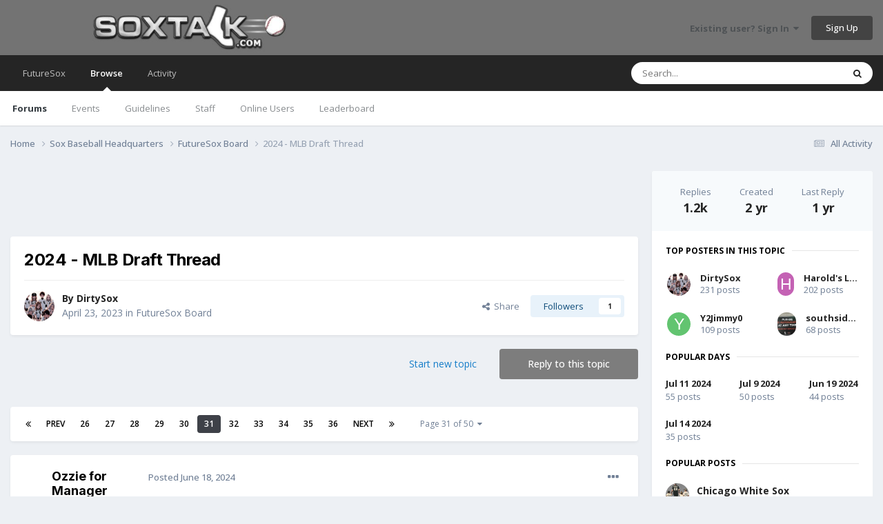

--- FILE ---
content_type: text/html;charset=UTF-8
request_url: https://www.soxtalk.com/forums/topic/114789-2024-mlb-draft-thread/page/31/
body_size: 39186
content:
<!DOCTYPE html><html lang="en-US" dir="ltr"><head><meta charset="utf-8"/>
<script>var __ezHttpConsent={setByCat:function(src,tagType,attributes,category,force,customSetScriptFn=null){var setScript=function(){if(force||window.ezTcfConsent[category]){if(typeof customSetScriptFn==='function'){customSetScriptFn();}else{var scriptElement=document.createElement(tagType);scriptElement.src=src;attributes.forEach(function(attr){for(var key in attr){if(attr.hasOwnProperty(key)){scriptElement.setAttribute(key,attr[key]);}}});var firstScript=document.getElementsByTagName(tagType)[0];firstScript.parentNode.insertBefore(scriptElement,firstScript);}}};if(force||(window.ezTcfConsent&&window.ezTcfConsent.loaded)){setScript();}else if(typeof getEzConsentData==="function"){getEzConsentData().then(function(ezTcfConsent){if(ezTcfConsent&&ezTcfConsent.loaded){setScript();}else{console.error("cannot get ez consent data");force=true;setScript();}});}else{force=true;setScript();console.error("getEzConsentData is not a function");}},};</script>
<script>var ezTcfConsent=window.ezTcfConsent?window.ezTcfConsent:{loaded:false,store_info:false,develop_and_improve_services:false,measure_ad_performance:false,measure_content_performance:false,select_basic_ads:false,create_ad_profile:false,select_personalized_ads:false,create_content_profile:false,select_personalized_content:false,understand_audiences:false,use_limited_data_to_select_content:false,};function getEzConsentData(){return new Promise(function(resolve){document.addEventListener("ezConsentEvent",function(event){var ezTcfConsent=event.detail.ezTcfConsent;resolve(ezTcfConsent);});});}</script>
<script>if(typeof _setEzCookies!=='function'){function _setEzCookies(ezConsentData){var cookies=window.ezCookieQueue;for(var i=0;i<cookies.length;i++){var cookie=cookies[i];if(ezConsentData&&ezConsentData.loaded&&ezConsentData[cookie.tcfCategory]){document.cookie=cookie.name+"="+cookie.value;}}}}
window.ezCookieQueue=window.ezCookieQueue||[];if(typeof addEzCookies!=='function'){function addEzCookies(arr){window.ezCookieQueue=[...window.ezCookieQueue,...arr];}}
addEzCookies([{name:"ezoab_654348",value:"mod7-c; Path=/; Domain=soxtalk.com; Max-Age=7200",tcfCategory:"store_info",isEzoic:"true",},{name:"ezosuibasgeneris-1",value:"83cdd805-2738-44f4-57e8-fe1e1e850831; Path=/; Domain=soxtalk.com; Expires=Sun, 24 Jan 2027 05:06:23 UTC; Secure; SameSite=None",tcfCategory:"understand_audiences",isEzoic:"true",}]);if(window.ezTcfConsent&&window.ezTcfConsent.loaded){_setEzCookies(window.ezTcfConsent);}else if(typeof getEzConsentData==="function"){getEzConsentData().then(function(ezTcfConsent){if(ezTcfConsent&&ezTcfConsent.loaded){_setEzCookies(window.ezTcfConsent);}else{console.error("cannot get ez consent data");_setEzCookies(window.ezTcfConsent);}});}else{console.error("getEzConsentData is not a function");_setEzCookies(window.ezTcfConsent);}</script><script type="text/javascript" data-ezscrex='false' data-cfasync='false'>window._ezaq = Object.assign({"edge_cache_status":11,"edge_response_time":549,"url":"https://www.soxtalk.com/forums/topic/114789-2024-mlb-draft-thread/page/31/"}, typeof window._ezaq !== "undefined" ? window._ezaq : {});</script><script type="text/javascript" data-ezscrex='false' data-cfasync='false'>window._ezaq = Object.assign({"ab_test_id":"mod7-c"}, typeof window._ezaq !== "undefined" ? window._ezaq : {});window.__ez=window.__ez||{};window.__ez.tf={};</script><script type="text/javascript" data-ezscrex='false' data-cfasync='false'>window.ezDisableAds = true;</script>
<script data-ezscrex='false' data-cfasync='false' data-pagespeed-no-defer>var __ez=__ez||{};__ez.stms=Date.now();__ez.evt={};__ez.script={};__ez.ck=__ez.ck||{};__ez.template={};__ez.template.isOrig=true;__ez.queue=__ez.queue||function(){var e=0,i=0,t=[],n=!1,o=[],r=[],s=!0,a=function(e,i,n,o,r,s,a){var l=arguments.length>7&&void 0!==arguments[7]?arguments[7]:window,d=this;this.name=e,this.funcName=i,this.parameters=null===n?null:w(n)?n:[n],this.isBlock=o,this.blockedBy=r,this.deleteWhenComplete=s,this.isError=!1,this.isComplete=!1,this.isInitialized=!1,this.proceedIfError=a,this.fWindow=l,this.isTimeDelay=!1,this.process=function(){f("... func = "+e),d.isInitialized=!0,d.isComplete=!0,f("... func.apply: "+e);var i=d.funcName.split("."),n=null,o=this.fWindow||window;i.length>3||(n=3===i.length?o[i[0]][i[1]][i[2]]:2===i.length?o[i[0]][i[1]]:o[d.funcName]),null!=n&&n.apply(null,this.parameters),!0===d.deleteWhenComplete&&delete t[e],!0===d.isBlock&&(f("----- F'D: "+d.name),m())}},l=function(e,i,t,n,o,r,s){var a=arguments.length>7&&void 0!==arguments[7]?arguments[7]:window,l=this;this.name=e,this.path=i,this.async=o,this.defer=r,this.isBlock=t,this.blockedBy=n,this.isInitialized=!1,this.isError=!1,this.isComplete=!1,this.proceedIfError=s,this.fWindow=a,this.isTimeDelay=!1,this.isPath=function(e){return"/"===e[0]&&"/"!==e[1]},this.getSrc=function(e){return void 0!==window.__ezScriptHost&&this.isPath(e)&&"banger.js"!==this.name?window.__ezScriptHost+e:e},this.process=function(){l.isInitialized=!0,f("... file = "+e);var i=this.fWindow?this.fWindow.document:document,t=i.createElement("script");t.src=this.getSrc(this.path),!0===o?t.async=!0:!0===r&&(t.defer=!0),t.onerror=function(){var e={url:window.location.href,name:l.name,path:l.path,user_agent:window.navigator.userAgent};"undefined"!=typeof _ezaq&&(e.pageview_id=_ezaq.page_view_id);var i=encodeURIComponent(JSON.stringify(e)),t=new XMLHttpRequest;t.open("GET","//g.ezoic.net/ezqlog?d="+i,!0),t.send(),f("----- ERR'D: "+l.name),l.isError=!0,!0===l.isBlock&&m()},t.onreadystatechange=t.onload=function(){var e=t.readyState;f("----- F'D: "+l.name),e&&!/loaded|complete/.test(e)||(l.isComplete=!0,!0===l.isBlock&&m())},i.getElementsByTagName("head")[0].appendChild(t)}},d=function(e,i){this.name=e,this.path="",this.async=!1,this.defer=!1,this.isBlock=!1,this.blockedBy=[],this.isInitialized=!0,this.isError=!1,this.isComplete=i,this.proceedIfError=!1,this.isTimeDelay=!1,this.process=function(){}};function c(e,i,n,s,a,d,c,u,f){var m=new l(e,i,n,s,a,d,c,f);!0===u?o[e]=m:r[e]=m,t[e]=m,h(m)}function h(e){!0!==u(e)&&0!=s&&e.process()}function u(e){if(!0===e.isTimeDelay&&!1===n)return f(e.name+" blocked = TIME DELAY!"),!0;if(w(e.blockedBy))for(var i=0;i<e.blockedBy.length;i++){var o=e.blockedBy[i];if(!1===t.hasOwnProperty(o))return f(e.name+" blocked = "+o),!0;if(!0===e.proceedIfError&&!0===t[o].isError)return!1;if(!1===t[o].isComplete)return f(e.name+" blocked = "+o),!0}return!1}function f(e){var i=window.location.href,t=new RegExp("[?&]ezq=([^&#]*)","i").exec(i);"1"===(t?t[1]:null)&&console.debug(e)}function m(){++e>200||(f("let's go"),p(o),p(r))}function p(e){for(var i in e)if(!1!==e.hasOwnProperty(i)){var t=e[i];!0===t.isComplete||u(t)||!0===t.isInitialized||!0===t.isError?!0===t.isError?f(t.name+": error"):!0===t.isComplete?f(t.name+": complete already"):!0===t.isInitialized&&f(t.name+": initialized already"):t.process()}}function w(e){return"[object Array]"==Object.prototype.toString.call(e)}return window.addEventListener("load",(function(){setTimeout((function(){n=!0,f("TDELAY -----"),m()}),5e3)}),!1),{addFile:c,addFileOnce:function(e,i,n,o,r,s,a,l,d){t[e]||c(e,i,n,o,r,s,a,l,d)},addDelayFile:function(e,i){var n=new l(e,i,!1,[],!1,!1,!0);n.isTimeDelay=!0,f(e+" ...  FILE! TDELAY"),r[e]=n,t[e]=n,h(n)},addFunc:function(e,n,s,l,d,c,u,f,m,p){!0===c&&(e=e+"_"+i++);var w=new a(e,n,s,l,d,u,f,p);!0===m?o[e]=w:r[e]=w,t[e]=w,h(w)},addDelayFunc:function(e,i,n){var o=new a(e,i,n,!1,[],!0,!0);o.isTimeDelay=!0,f(e+" ...  FUNCTION! TDELAY"),r[e]=o,t[e]=o,h(o)},items:t,processAll:m,setallowLoad:function(e){s=e},markLoaded:function(e){if(e&&0!==e.length){if(e in t){var i=t[e];!0===i.isComplete?f(i.name+" "+e+": error loaded duplicate"):(i.isComplete=!0,i.isInitialized=!0)}else t[e]=new d(e,!0);f("markLoaded dummyfile: "+t[e].name)}},logWhatsBlocked:function(){for(var e in t)!1!==t.hasOwnProperty(e)&&u(t[e])}}}();__ez.evt.add=function(e,t,n){e.addEventListener?e.addEventListener(t,n,!1):e.attachEvent?e.attachEvent("on"+t,n):e["on"+t]=n()},__ez.evt.remove=function(e,t,n){e.removeEventListener?e.removeEventListener(t,n,!1):e.detachEvent?e.detachEvent("on"+t,n):delete e["on"+t]};__ez.script.add=function(e){var t=document.createElement("script");t.src=e,t.async=!0,t.type="text/javascript",document.getElementsByTagName("head")[0].appendChild(t)};__ez.dot=__ez.dot||{};__ez.queue.addFileOnce('/detroitchicago/boise.js', '/detroitchicago/boise.js?gcb=195-0&cb=5', true, [], true, false, true, false);__ez.queue.addFileOnce('/parsonsmaize/abilene.js', '/parsonsmaize/abilene.js?gcb=195-0&cb=e80eca0cdb', true, [], true, false, true, false);__ez.queue.addFileOnce('/parsonsmaize/mulvane.js', '/parsonsmaize/mulvane.js?gcb=195-0&cb=e75e48eec0', true, ['/parsonsmaize/abilene.js'], true, false, true, false);__ez.queue.addFileOnce('/detroitchicago/birmingham.js', '/detroitchicago/birmingham.js?gcb=195-0&cb=539c47377c', true, ['/parsonsmaize/abilene.js'], true, false, true, false);</script>
<script data-ezscrex="false" type="text/javascript" data-cfasync="false">window._ezaq = Object.assign({"ad_cache_level":0,"adpicker_placement_cnt":0,"ai_placeholder_cache_level":0,"ai_placeholder_placement_cnt":-1,"author":"DirtySox","domain":"soxtalk.com","domain_id":654348,"ezcache_level":0,"ezcache_skip_code":14,"has_bad_image":0,"has_bad_words":0,"is_sitespeed":0,"lt_cache_level":0,"response_size":435272,"response_size_orig":429516,"response_time_orig":541,"template_id":5,"url":"https://www.soxtalk.com/forums/topic/114789-2024-mlb-draft-thread/page/31/","word_count":0,"worst_bad_word_level":0}, typeof window._ezaq !== "undefined" ? window._ezaq : {});__ez.queue.markLoaded('ezaqBaseReady');</script>
<script type='text/javascript' data-ezscrex='false' data-cfasync='false'>
window.ezAnalyticsStatic = true;

function analyticsAddScript(script) {
	var ezDynamic = document.createElement('script');
	ezDynamic.type = 'text/javascript';
	ezDynamic.innerHTML = script;
	document.head.appendChild(ezDynamic);
}
function getCookiesWithPrefix() {
    var allCookies = document.cookie.split(';');
    var cookiesWithPrefix = {};

    for (var i = 0; i < allCookies.length; i++) {
        var cookie = allCookies[i].trim();

        for (var j = 0; j < arguments.length; j++) {
            var prefix = arguments[j];
            if (cookie.indexOf(prefix) === 0) {
                var cookieParts = cookie.split('=');
                var cookieName = cookieParts[0];
                var cookieValue = cookieParts.slice(1).join('=');
                cookiesWithPrefix[cookieName] = decodeURIComponent(cookieValue);
                break; // Once matched, no need to check other prefixes
            }
        }
    }

    return cookiesWithPrefix;
}
function productAnalytics() {
	var d = {"pr":[6],"omd5":"39d08dd22a6ada381116f690f960499b","nar":"risk score"};
	d.u = _ezaq.url;
	d.p = _ezaq.page_view_id;
	d.v = _ezaq.visit_uuid;
	d.ab = _ezaq.ab_test_id;
	d.e = JSON.stringify(_ezaq);
	d.ref = document.referrer;
	d.c = getCookiesWithPrefix('active_template', 'ez', 'lp_');
	if(typeof ez_utmParams !== 'undefined') {
		d.utm = ez_utmParams;
	}

	var dataText = JSON.stringify(d);
	var xhr = new XMLHttpRequest();
	xhr.open('POST','/ezais/analytics?cb=1', true);
	xhr.onload = function () {
		if (xhr.status!=200) {
            return;
		}

        if(document.readyState !== 'loading') {
            analyticsAddScript(xhr.response);
            return;
        }

        var eventFunc = function() {
            if(document.readyState === 'loading') {
                return;
            }
            document.removeEventListener('readystatechange', eventFunc, false);
            analyticsAddScript(xhr.response);
        };

        document.addEventListener('readystatechange', eventFunc, false);
	};
	xhr.setRequestHeader('Content-Type','text/plain');
	xhr.send(dataText);
}
__ez.queue.addFunc("productAnalytics", "productAnalytics", null, true, ['ezaqBaseReady'], false, false, false, true);
</script><base href="https://www.soxtalk.com/forums/topic/114789-2024-mlb-draft-thread/page/31/"/>
		
        
		<title>2024 - MLB Draft Thread - Page 31 - FutureSox Board - Soxtalk.com</title>
		
		
		
		

	<meta name="viewport" content="width=device-width, initial-scale=1"/>



	<meta name="twitter:card" content="summary_large_image"/>


	
		<meta name="twitter:site" content="@Soxnet"/>
	



	
		
			
				<meta property="og:title" content="2024 - MLB Draft Thread"/>
			
		
	

	
		
			
				<meta property="og:type" content="website"/>
			
		
	

	
		
			
				<meta property="og:url" content="https://www.soxtalk.com/forums/topic/114789-2024-mlb-draft-thread/"/>
			
		
	

	
		
			
				<meta property="og:updated_time" content="2024-11-16T12:18:08Z"/>
			
		
	

	
		
			
				<meta property="og:image" content="https://www.soxtalk.com/forums/uploads/monthly_2024_07/image.png.cd0312efedfea800bb7357745514a657.png"/>
			
		
	

	
		
			
				<meta property="og:site_name" content="Soxtalk.com"/>
			
		
	

	
		
			
				<meta property="og:locale" content="en_US"/>
			
		
	


	
		<link rel="first" href="https://www.soxtalk.com/forums/topic/114789-2024-mlb-draft-thread/"/>
	

	
		<link rel="prev" href="https://www.soxtalk.com/forums/topic/114789-2024-mlb-draft-thread/page/30/"/>
	

	
		<link rel="next" href="https://www.soxtalk.com/forums/topic/114789-2024-mlb-draft-thread/page/32/"/>
	

	
		<link rel="last" href="https://www.soxtalk.com/forums/topic/114789-2024-mlb-draft-thread/page/50/"/>
	

	
		<link rel="canonical" href="https://www.soxtalk.com/forums/topic/114789-2024-mlb-draft-thread/page/31/"/>
	

	
		<link as="style" rel="preload" href="https://www.soxtalk.com/forums/applications/core/interface/ckeditor/ckeditor/skins/ips/editor.css?t=O76B"/>
	





<link rel="manifest" href="https://www.soxtalk.com/forums/manifest.webmanifest/"/>
<meta name="msapplication-config" content="https://www.soxtalk.com/forums/browserconfig.xml/"/>
<meta name="msapplication-starturl" content="/"/>
<meta name="application-name" content="Soxtalk.com"/>
<meta name="apple-mobile-web-app-title" content="Soxtalk.com"/>

	<meta name="theme-color" content="#737373"/>










<link rel="preload" href="//www.soxtalk.com/forums/applications/core/interface/font/fontawesome-webfont.woff2?v=4.7.0" as="font" crossorigin="anonymous"/>
		


	<link rel="preconnect" href="https://fonts.googleapis.com"/>
	<link rel="preconnect" href="https://fonts.gstatic.com" crossorigin=""/>
	
		
			<link href="https://fonts.googleapis.com/css2?family=Inter:wght@300;400;500;600;700&amp;display=swap" rel="stylesheet"/>
		
		
			<link href="https://fonts.googleapis.com/css2?family=Open%20Sans:wght@300;400;500;600;700&amp;display=swap" rel="stylesheet"/>
		
	



	<link rel="stylesheet" href="https://www.soxtalk.com/forums/uploads/css_built_7/341e4a57816af3ba440d891ca87450ff_framework.css?v=5c7b125c6f1724342992" media="all"/>

	<link rel="stylesheet" href="https://www.soxtalk.com/forums/uploads/css_built_7/05e81b71abe4f22d6eb8d1a929494829_responsive.css?v=5c7b125c6f1724342992" media="all"/>

	<link rel="stylesheet" href="https://www.soxtalk.com/forums/uploads/css_built_7/90eb5adf50a8c640f633d47fd7eb1778_core.css?v=5c7b125c6f1724342992" media="all"/>

	<link rel="stylesheet" href="https://www.soxtalk.com/forums/uploads/css_built_7/5a0da001ccc2200dc5625c3f3934497d_core_responsive.css?v=5c7b125c6f1724342992" media="all"/>

	<link rel="stylesheet" href="https://www.soxtalk.com/forums/uploads/css_built_7/62e269ced0fdab7e30e026f1d30ae516_forums.css?v=5c7b125c6f1724342992" media="all"/>

	<link rel="stylesheet" href="https://www.soxtalk.com/forums/uploads/css_built_7/76e62c573090645fb99a15a363d8620e_forums_responsive.css?v=5c7b125c6f1724342992" media="all"/>

	<link rel="stylesheet" href="https://www.soxtalk.com/forums/uploads/css_built_7/ebdea0c6a7dab6d37900b9190d3ac77b_topics.css?v=5c7b125c6f1724342992" media="all"/>





<link rel="stylesheet" href="https://www.soxtalk.com/forums/uploads/css_built_7/258adbb6e4f3e83cd3b355f84e3fa002_custom.css?v=5c7b125c6f1724342992" media="all"/>




		
		

	
	<link rel="shortcut icon" href="https://www.soxtalk.com/forums/uploads/monthly_2022_09/favicon.ico" type="image/x-icon"/>

	<script type='text/javascript'>
var ezoTemplate = 'orig_site';
var ezouid = '1';
var ezoFormfactor = '1';
</script><script data-ezscrex="false" type='text/javascript'>
var soc_app_id = '0';
var did = 654348;
var ezdomain = 'soxtalk.com';
var ezoicSearchable = 1;
</script></head>
	<body class="ipsApp ipsApp_front ipsJS_none ipsClearfix" data-controller="core.front.core.app" data-message="" data-pageapp="forums" data-pagelocation="front" data-pagemodule="forums" data-pagecontroller="topic" data-pageid="114789">
		
        

        

		<a href="#ipsLayout_mainArea" class="ipsHide" title="Go to main content on this page" accesskey="m">Jump to content</a>
		





		<div id="ipsLayout_header" class="ipsClearfix">
			<header>
				<div class="ipsLayout_container">
					


<a href="https://www.soxtalk.com/forums/" id="elLogo" accesskey="1"><img src="https://www.soxtalk.com/forums/uploads/monthly_2022_08/logo.jpg.43946ea18c3f07c10292659350b8347b.jpg" alt="Soxtalk.com"/></a>

					
						

	<ul id="elUserNav" class="ipsList_inline cSignedOut ipsResponsive_showDesktop">
		
        
		
        
        
            
            <li id="elSignInLink">
                <a href="https://www.soxtalk.com/forums/login/" data-ipsmenu-closeonclick="false" data-ipsmenu="" id="elUserSignIn">
                    Existing user? Sign In  <i class="fa fa-caret-down"></i>
                </a>
                
<div id="elUserSignIn_menu" class="ipsMenu ipsMenu_auto ipsHide">
	<form accept-charset="utf-8" method="post" action="https://www.soxtalk.com/forums/login/">
		<input type="hidden" name="csrfKey" value="f7c8d859dceb9378bd9c282441a2cbdf"/>
		<input type="hidden" name="ref" value="aHR0cHM6Ly93d3cuc294dGFsay5jb20vZm9ydW1zL3RvcGljLzExNDc4OS0yMDI0LW1sYi1kcmFmdC10aHJlYWQvcGFnZS8zMS8="/>
		<div data-role="loginForm">
			
			
			
				
<div class="ipsPad ipsForm ipsForm_vertical">
	<h4 class="ipsType_sectionHead">Sign In</h4>
	<br/><br/>
	<ul class="ipsList_reset">
		<li class="ipsFieldRow ipsFieldRow_noLabel ipsFieldRow_fullWidth">
			
			
				<input type="text" placeholder="Display Name or Email Address" name="auth" autocomplete="email"/>
			
		</li>
		<li class="ipsFieldRow ipsFieldRow_noLabel ipsFieldRow_fullWidth">
			<input type="password" placeholder="Password" name="password" autocomplete="current-password"/>
		</li>
		<li class="ipsFieldRow ipsFieldRow_checkbox ipsClearfix">
			<span class="ipsCustomInput">
				<input type="checkbox" name="remember_me" id="remember_me_checkbox" value="1" checked="" aria-checked="true"/>
				<span></span>
			</span>
			<div class="ipsFieldRow_content">
				<label class="ipsFieldRow_label" for="remember_me_checkbox">Remember me</label>
				<span class="ipsFieldRow_desc">Not recommended on shared computers</span>
			</div>
		</li>
		<li class="ipsFieldRow ipsFieldRow_fullWidth">
			<button type="submit" name="_processLogin" value="usernamepassword" class="ipsButton ipsButton_primary ipsButton_small" id="elSignIn_submit">Sign In</button>
			
				<p class="ipsType_right ipsType_small">
					
						<a href="https://www.soxtalk.com/forums/lostpassword/">
					
					Forgot your password?</a>
				</p>
			
		</li>
	</ul>
</div>
			
		</div>
	</form>
</div>
            </li>
            
        
		
			<li>
				
					<a href="https://www.soxtalk.com/forums/register/" data-ipsdialog="" data-ipsdialog-size="narrow" data-ipsdialog-title="Sign Up" id="elRegisterButton" class="ipsButton ipsButton_normal ipsButton_primary">Sign Up</a>
				
			</li>
		
	</ul>

						
<ul class="ipsMobileHamburger ipsList_reset ipsResponsive_hideDesktop">
	<li data-ipsdrawer="" data-ipsdrawer-drawerelem="#elMobileDrawer">
		<a href="#">
			
			
				
			
			
			
			<i class="fa fa-navicon"></i>
		</a>
	</li>
</ul>
					
				</div>
			</header>
			

	<nav data-controller="core.front.core.navBar" class=" ipsResponsive_showDesktop">
		<div class="ipsNavBar_primary ipsLayout_container ">
			<ul data-role="primaryNavBar" class="ipsClearfix">
				


	
		
		
		<li id="elNavSecondary_17" data-role="navBarItem" data-navapp="core" data-navext="CustomItem">
			
			
				<a href="http://www.futuresox.com" data-navitem-id="17">
					FutureSox<span class="ipsNavBar_active__identifier"></span>
				</a>
			
			
		</li>
	
	

	
		
		
			
		
		<li class="ipsNavBar_active" data-active="" id="elNavSecondary_1" data-role="navBarItem" data-navapp="core" data-navext="CustomItem">
			
			
				<a href="https://www.soxtalk.com/forums/" data-navitem-id="1" data-navdefault="">
					Browse<span class="ipsNavBar_active__identifier"></span>
				</a>
			
			
				<ul class="ipsNavBar_secondary " data-role="secondaryNavBar">
					


	
	

	
		
		
			
		
		<li class="ipsNavBar_active" data-active="" id="elNavSecondary_10" data-role="navBarItem" data-navapp="forums" data-navext="Forums">
			
			
				<a href="https://www.soxtalk.com/forums/" data-navitem-id="10" data-navdefault="">
					Forums<span class="ipsNavBar_active__identifier"></span>
				</a>
			
			
		</li>
	
	

	
		
		
		<li id="elNavSecondary_11" data-role="navBarItem" data-navapp="calendar" data-navext="Calendar">
			
			
				<a href="https://www.soxtalk.com/forums/events/" data-navitem-id="11">
					Events<span class="ipsNavBar_active__identifier"></span>
				</a>
			
			
		</li>
	
	

	
		
		
		<li id="elNavSecondary_12" data-role="navBarItem" data-navapp="core" data-navext="Guidelines">
			
			
				<a href="https://www.soxtalk.com/forums/guidelines/" data-navitem-id="12">
					Guidelines<span class="ipsNavBar_active__identifier"></span>
				</a>
			
			
		</li>
	
	

	
		
		
		<li id="elNavSecondary_13" data-role="navBarItem" data-navapp="core" data-navext="StaffDirectory">
			
			
				<a href="https://www.soxtalk.com/forums/staff/" data-navitem-id="13">
					Staff<span class="ipsNavBar_active__identifier"></span>
				</a>
			
			
		</li>
	
	

	
		
		
		<li id="elNavSecondary_14" data-role="navBarItem" data-navapp="core" data-navext="OnlineUsers">
			
			
				<a href="https://www.soxtalk.com/forums/online/" data-navitem-id="14">
					Online Users<span class="ipsNavBar_active__identifier"></span>
				</a>
			
			
		</li>
	
	

	
		
		
		<li id="elNavSecondary_15" data-role="navBarItem" data-navapp="core" data-navext="Leaderboard">
			
			
				<a href="https://www.soxtalk.com/forums/leaderboard/" data-navitem-id="15">
					Leaderboard<span class="ipsNavBar_active__identifier"></span>
				</a>
			
			
		</li>
	
	

					<li class="ipsHide" id="elNavigationMore_1" data-role="navMore">
						<a href="#" data-ipsmenu="" data-ipsmenu-appendto="#elNavigationMore_1" id="elNavigationMore_1_dropdown">More <i class="fa fa-caret-down"></i></a>
						<ul class="ipsHide ipsMenu ipsMenu_auto" id="elNavigationMore_1_dropdown_menu" data-role="moreDropdown"></ul>
					</li>
				</ul>
			
		</li>
	
	

	
		
		
		<li id="elNavSecondary_2" data-role="navBarItem" data-navapp="core" data-navext="CustomItem">
			
			
				<a href="https://www.soxtalk.com/forums/discover/" data-navitem-id="2">
					Activity<span class="ipsNavBar_active__identifier"></span>
				</a>
			
			
				<ul class="ipsNavBar_secondary ipsHide" data-role="secondaryNavBar">
					


	
		
		
		<li id="elNavSecondary_4" data-role="navBarItem" data-navapp="core" data-navext="AllActivity">
			
			
				<a href="https://www.soxtalk.com/forums/discover/" data-navitem-id="4">
					All Activity<span class="ipsNavBar_active__identifier"></span>
				</a>
			
			
		</li>
	
	

	
	

	
	

	
	

	
		
		
		<li id="elNavSecondary_8" data-role="navBarItem" data-navapp="core" data-navext="Search">
			
			
				<a href="https://www.soxtalk.com/forums/search/" data-navitem-id="8">
					Search<span class="ipsNavBar_active__identifier"></span>
				</a>
			
			
		</li>
	
	

	
	

					<li class="ipsHide" id="elNavigationMore_2" data-role="navMore">
						<a href="#" data-ipsmenu="" data-ipsmenu-appendto="#elNavigationMore_2" id="elNavigationMore_2_dropdown">More <i class="fa fa-caret-down"></i></a>
						<ul class="ipsHide ipsMenu ipsMenu_auto" id="elNavigationMore_2_dropdown_menu" data-role="moreDropdown"></ul>
					</li>
				</ul>
			
		</li>
	
	

				<li class="ipsHide" id="elNavigationMore" data-role="navMore">
					<a href="#" data-ipsmenu="" data-ipsmenu-appendto="#elNavigationMore" id="elNavigationMore_dropdown">More</a>
					<ul class="ipsNavBar_secondary ipsHide" data-role="secondaryNavBar">
						<li class="ipsHide" id="elNavigationMore_more" data-role="navMore">
							<a href="#" data-ipsmenu="" data-ipsmenu-appendto="#elNavigationMore_more" id="elNavigationMore_more_dropdown">More <i class="fa fa-caret-down"></i></a>
							<ul class="ipsHide ipsMenu ipsMenu_auto" id="elNavigationMore_more_dropdown_menu" data-role="moreDropdown"></ul>
						</li>
					</ul>
				</li>
			</ul>
			

	<div id="elSearchWrapper">
		<div id="elSearch" data-controller="core.front.core.quickSearch">
			<form accept-charset="utf-8" action="//www.soxtalk.com/forums/search/?do=quicksearch" method="post">
                <input type="search" id="elSearchField" placeholder="Search..." name="q" autocomplete="off" aria-label="Search"/>
                <details class="cSearchFilter">
                    <summary class="cSearchFilter__text"></summary>
                    <ul class="cSearchFilter__menu">
                        
                        <li><label><input type="radio" name="type" value="all"/><span class="cSearchFilter__menuText">Everywhere</span></label></li>
                        
                            
                                <li><label><input type="radio" name="type" value="contextual_{&#34;type&#34;:&#34;forums_topic&#34;,&#34;nodes&#34;:18}" checked=""/><span class="cSearchFilter__menuText">This Forum</span></label></li>
                            
                                <li><label><input type="radio" name="type" value="contextual_{&#34;type&#34;:&#34;forums_topic&#34;,&#34;item&#34;:114789}" checked=""/><span class="cSearchFilter__menuText">This Topic</span></label></li>
                            
                        
                        
                            <li><label><input type="radio" name="type" value="core_statuses_status"/><span class="cSearchFilter__menuText">Status Updates</span></label></li>
                        
                            <li><label><input type="radio" name="type" value="forums_topic"/><span class="cSearchFilter__menuText">Topics</span></label></li>
                        
                            <li><label><input type="radio" name="type" value="calendar_event"/><span class="cSearchFilter__menuText">Events</span></label></li>
                        
                            <li><label><input type="radio" name="type" value="core_members"/><span class="cSearchFilter__menuText">Members</span></label></li>
                        
                    </ul>
                </details>
				<button class="cSearchSubmit" type="submit" aria-label="Search"><i class="fa fa-search"></i></button>
			</form>
		</div>
	</div>

		</div>
	</nav>

			
<ul id="elMobileNav" class="ipsResponsive_hideDesktop" data-controller="core.front.core.mobileNav">
	
		
			
			
				
				
			
				
					<li id="elMobileBreadcrumb">
						<a href="https://www.soxtalk.com/forums/forum/18-futuresox-board/">
							<span>FutureSox Board</span>
						</a>
					</li>
				
				
			
				
				
			
		
	
	
	
	<li>
		<a data-action="defaultStream" href="https://www.soxtalk.com/forums/discover/"><i class="fa fa-newspaper-o" aria-hidden="true"></i></a>
	</li>

	

	
		<li class="ipsJS_show">
			<a href="https://www.soxtalk.com/forums/search/"><i class="fa fa-search"></i></a>
		</li>
	
</ul>
		</div>
		<main id="ipsLayout_body" class="ipsLayout_container">
			<div id="ipsLayout_contentArea">
				<div id="ipsLayout_contentWrapper">
					
<nav class="ipsBreadcrumb ipsBreadcrumb_top ipsFaded_withHover">
	

	<ul class="ipsList_inline ipsPos_right">
		
		<li>
			<a data-action="defaultStream" class="ipsType_light " href="https://www.soxtalk.com/forums/discover/"><i class="fa fa-newspaper-o" aria-hidden="true"></i> <span>All Activity</span></a>
		</li>
		
	</ul>

	<ul data-role="breadcrumbList">
		<li>
			<a title="Home" href="https://www.soxtalk.com/forums/">
				<span>Home <i class="fa fa-angle-right"></i></span>
			</a>
		</li>
		
		
			<li>
				
					<a href="https://www.soxtalk.com/forums/forum/30-sox-baseball-headquarters/">
						<span>Sox Baseball Headquarters <i class="fa fa-angle-right" aria-hidden="true"></i></span>
					</a>
				
			</li>
		
			<li>
				
					<a href="https://www.soxtalk.com/forums/forum/18-futuresox-board/">
						<span>FutureSox Board <i class="fa fa-angle-right" aria-hidden="true"></i></span>
					</a>
				
			</li>
		
			<li>
				
					2024 - MLB Draft Thread
				
			</li>
		
	</ul>
</nav>
					
					<div id="ipsLayout_mainArea">
						<center>
<script async="" src="//pagead2.googlesyndication.com/pagead/js/adsbygoogle.js"></script>
<ins class="adsbygoogle" style="display:inline-block;width:728px;height:90px" data-ad-client="ca-pub-3283130056604878" data-ad-slot="9814614599"></ins>
<script>
     (adsbygoogle = window.adsbygoogle || []).push({});
</script>
</center>
						
						
						

	




						



<div class="ipsPageHeader ipsResponsive_pull ipsBox ipsPadding sm:ipsPadding:half ipsMargin_bottom">
		
	
	<div class="ipsFlex ipsFlex-ai:center ipsFlex-fw:wrap ipsGap:4">
		<div class="ipsFlex-flex:11">
			<h1 class="ipsType_pageTitle ipsContained_container">
				

				
				
					<span class="ipsType_break ipsContained">
						<span>2024 - MLB Draft Thread</span>
					</span>
				
			</h1>
			
			
		</div>
		
	</div>
	<hr class="ipsHr"/>
	<div class="ipsPageHeader__meta ipsFlex ipsFlex-jc:between ipsFlex-ai:center ipsFlex-fw:wrap ipsGap:3">
		<div class="ipsFlex-flex:11">
			<div class="ipsPhotoPanel ipsPhotoPanel_mini ipsPhotoPanel_notPhone ipsClearfix">
				


	<a href="https://www.soxtalk.com/forums/profile/7706-dirtysox/" rel="nofollow" data-ipshover="" data-ipshover-width="370" data-ipshover-target="https://www.soxtalk.com/forums/profile/7706-dirtysox/?do=hovercard" class="ipsUserPhoto ipsUserPhoto_mini" title="Go to DirtySox&#39;s profile">
		<img src="https://www.soxtalk.com/forums/uploads/monthly_2024_01/Sad.thumb.jpg.28d83756c6e0efe4c0d4fc10f12ce12e.jpg" alt="DirtySox" loading="lazy"/>
	</a>

				<div>
					<p class="ipsType_reset ipsType_blendLinks">
						<span class="ipsType_normal">
						
							<strong>By 


<a href="https://www.soxtalk.com/forums/profile/7706-dirtysox/" rel="nofollow" data-ipshover="" data-ipshover-width="370" data-ipshover-target="https://www.soxtalk.com/forums/profile/7706-dirtysox/?do=hovercard&amp;referrer=https%253A%252F%252Fwww.soxtalk.com%252Fforums%252Ftopic%252F114789-2024-mlb-draft-thread%252Fpage%252F31%252F" title="Go to DirtySox&#39;s profile" class="ipsType_break">DirtySox</a></strong><br/>
							<span class="ipsType_light"><time datetime="2023-04-23T23:04:59Z" title="04/23/2023 11:04  PM" data-short="2 yr">April 23, 2023</time> in <a href="https://www.soxtalk.com/forums/forum/18-futuresox-board/">FutureSox Board</a></span>
						
						</span>
					</p>
				</div>
			</div>
		</div>
		
			<div class="ipsFlex-flex:01 ipsResponsive_hidePhone">
				<div class="ipsShareLinks">
					
						


    <a href="#elShareItem_1884954756_menu" id="elShareItem_1884954756" data-ipsmenu="" class="ipsShareButton ipsButton ipsButton_verySmall ipsButton_link ipsButton_link--light">
        <span><i class="fa fa-share-alt"></i></span>  Share
    </a>

    <div class="ipsPadding ipsMenu ipsMenu_auto ipsHide" id="elShareItem_1884954756_menu" data-controller="core.front.core.sharelink">
        <ul class="ipsList_inline">
            
                <li>
<a href="https://x.com/share?url=https%3A%2F%2Fwww.soxtalk.com%2Fforums%2Ftopic%2F114789-2024-mlb-draft-thread%2F" class="cShareLink cShareLink_x" target="_blank" data-role="shareLink" title="Share on X" data-ipstooltip="" rel="nofollow noopener">
    <i class="fa fa-x"></i>
</a></li>
            
                <li>
<a href="https://www.facebook.com/sharer/sharer.php?u=https%3A%2F%2Fwww.soxtalk.com%2Fforums%2Ftopic%2F114789-2024-mlb-draft-thread%2F" class="cShareLink cShareLink_facebook" target="_blank" data-role="shareLink" title="Share on Facebook" data-ipstooltip="" rel="noopener nofollow">
	<i class="fa fa-facebook"></i>
</a></li>
            
                <li>
<a href="https://www.reddit.com/submit?url=https%3A%2F%2Fwww.soxtalk.com%2Fforums%2Ftopic%2F114789-2024-mlb-draft-thread%2F&amp;title=2024+-+MLB+Draft+Thread" rel="nofollow noopener" class="cShareLink cShareLink_reddit" target="_blank" title="Share on Reddit" data-ipstooltip="">
	<i class="fa fa-reddit"></i>
</a></li>
            
                <li>
<a href="/cdn-cgi/l/email-protection#[base64]" rel="nofollow" class="cShareLink cShareLink_email" title="Share via email" data-ipstooltip="">
	<i class="fa fa-envelope"></i>
</a></li>
            
                <li>
<a href="https://pinterest.com/pin/create/button/?url=https://www.soxtalk.com/forums/topic/114789-2024-mlb-draft-thread/&amp;media=" class="cShareLink cShareLink_pinterest" rel="nofollow noopener" target="_blank" data-role="shareLink" title="Share on Pinterest" data-ipstooltip="">
	<i class="fa fa-pinterest"></i>
</a></li>
            
        </ul>
        
            <hr class="ipsHr"/>
            <button class="ipsHide ipsButton ipsButton_verySmall ipsButton_light ipsButton_fullWidth ipsMargin_top:half" data-controller="core.front.core.webshare" data-role="webShare" data-websharetitle="2024 - MLB Draft Thread" data-websharetext="2024 - MLB Draft Thread" data-webshareurl="https://www.soxtalk.com/forums/topic/114789-2024-mlb-draft-thread/">More sharing options...</button>
        
    </div>

					
					
                    

					



					

<div data-followapp="forums" data-followarea="topic" data-followid="114789" data-controller="core.front.core.followButton">
	

	<a href="https://www.soxtalk.com/forums/login/" rel="nofollow" class="ipsFollow ipsPos_middle ipsButton ipsButton_light ipsButton_verySmall " data-role="followButton" data-ipstooltip="" title="Sign in to follow this">
		<span>Followers</span>
		<span class="ipsCommentCount">1</span>
	</a>

</div>
				</div>
			</div>
					
	</div>
	
	
</div>








<div class="ipsClearfix">
	<ul class="ipsToolList ipsToolList_horizontal ipsClearfix ipsSpacer_both ">
		
			<li class="ipsToolList_primaryAction">
				<span data-controller="forums.front.topic.reply">
					
						<a href="#replyForm" rel="nofollow" class="ipsButton ipsButton_important ipsButton_medium ipsButton_fullWidth" data-action="replyToTopic">Reply to this topic</a>
					
				</span>
			</li>
		
		
			<li class="ipsResponsive_hidePhone">
				
					<a href="https://www.soxtalk.com/forums/forum/18-futuresox-board/?do=add" rel="nofollow" class="ipsButton ipsButton_link ipsButton_medium ipsButton_fullWidth" title="Start a new topic in this forum">Start new topic</a>
				
			</li>
		
		
	</ul>
</div>

<div id="comments" data-controller="core.front.core.commentFeed,forums.front.topic.view, core.front.core.ignoredComments" data-autopoll="" data-baseurl="https://www.soxtalk.com/forums/topic/114789-2024-mlb-draft-thread/" data-feedid="topic-114789" class="cTopic ipsClear ipsSpacer_top">
	
			

				<div class="ipsBox ipsResponsive_pull ipsPadding:half ipsClearfix ipsClear ipsMargin_bottom">
					
					
						


	
	<ul class="ipsPagination" id="elPagination_29de3800b1da3a86ce629aa71952e2b8_927966918" data-ipspagination-seopagination="true" data-pages="50">
		
			
				<li class="ipsPagination_first"><a href="https://www.soxtalk.com/forums/topic/114789-2024-mlb-draft-thread/#comments" rel="first" data-page="1" data-ipstooltip="" title="First page"><i class="fa fa-angle-double-left"></i></a></li>
				<li class="ipsPagination_prev"><a href="https://www.soxtalk.com/forums/topic/114789-2024-mlb-draft-thread/page/30/#comments" rel="prev" data-page="30" data-ipstooltip="" title="Previous page">Prev</a></li>
				
					<li class="ipsPagination_page"><a href="https://www.soxtalk.com/forums/topic/114789-2024-mlb-draft-thread/page/26/#comments" data-page="26">26</a></li>
				
					<li class="ipsPagination_page"><a href="https://www.soxtalk.com/forums/topic/114789-2024-mlb-draft-thread/page/27/#comments" data-page="27">27</a></li>
				
					<li class="ipsPagination_page"><a href="https://www.soxtalk.com/forums/topic/114789-2024-mlb-draft-thread/page/28/#comments" data-page="28">28</a></li>
				
					<li class="ipsPagination_page"><a href="https://www.soxtalk.com/forums/topic/114789-2024-mlb-draft-thread/page/29/#comments" data-page="29">29</a></li>
				
					<li class="ipsPagination_page"><a href="https://www.soxtalk.com/forums/topic/114789-2024-mlb-draft-thread/page/30/#comments" data-page="30">30</a></li>
				
			
			<li class="ipsPagination_page ipsPagination_active"><a href="https://www.soxtalk.com/forums/topic/114789-2024-mlb-draft-thread/page/31/#comments" data-page="31">31</a></li>
			
				
					<li class="ipsPagination_page"><a href="https://www.soxtalk.com/forums/topic/114789-2024-mlb-draft-thread/page/32/#comments" data-page="32">32</a></li>
				
					<li class="ipsPagination_page"><a href="https://www.soxtalk.com/forums/topic/114789-2024-mlb-draft-thread/page/33/#comments" data-page="33">33</a></li>
				
					<li class="ipsPagination_page"><a href="https://www.soxtalk.com/forums/topic/114789-2024-mlb-draft-thread/page/34/#comments" data-page="34">34</a></li>
				
					<li class="ipsPagination_page"><a href="https://www.soxtalk.com/forums/topic/114789-2024-mlb-draft-thread/page/35/#comments" data-page="35">35</a></li>
				
					<li class="ipsPagination_page"><a href="https://www.soxtalk.com/forums/topic/114789-2024-mlb-draft-thread/page/36/#comments" data-page="36">36</a></li>
				
				<li class="ipsPagination_next"><a href="https://www.soxtalk.com/forums/topic/114789-2024-mlb-draft-thread/page/32/#comments" rel="next" data-page="32" data-ipstooltip="" title="Next page">Next</a></li>
				<li class="ipsPagination_last"><a href="https://www.soxtalk.com/forums/topic/114789-2024-mlb-draft-thread/page/50/#comments" rel="last" data-page="50" data-ipstooltip="" title="Last page"><i class="fa fa-angle-double-right"></i></a></li>
			
			
				<li class="ipsPagination_pageJump">
					<a href="#" data-ipsmenu="" data-ipsmenu-closeonclick="false" data-ipsmenu-appendto="#elPagination_29de3800b1da3a86ce629aa71952e2b8_927966918" id="elPagination_29de3800b1da3a86ce629aa71952e2b8_927966918_jump">Page 31 of 50  <i class="fa fa-caret-down"></i></a>
					<div class="ipsMenu ipsMenu_narrow ipsPadding ipsHide" id="elPagination_29de3800b1da3a86ce629aa71952e2b8_927966918_jump_menu">
						<form accept-charset="utf-8" method="post" action="https://www.soxtalk.com/forums/topic/114789-2024-mlb-draft-thread/#comments" data-role="pageJump" data-baseurl="#">
							<ul class="ipsForm ipsForm_horizontal">
								<li class="ipsFieldRow">
									<input type="number" min="1" max="50" placeholder="Page number" class="ipsField_fullWidth" name="page"/>
								</li>
								<li class="ipsFieldRow ipsFieldRow_fullWidth">
									<input type="submit" class="ipsButton_fullWidth ipsButton ipsButton_verySmall ipsButton_primary" value="Go"/>
								</li>
							</ul>
						</form>
					</div>
				</li>
			
		
	</ul>

					
				</div>
			
	

	

<div data-controller="core.front.core.recommendedComments" data-url="https://www.soxtalk.com/forums/topic/114789-2024-mlb-draft-thread/?recommended=comments" class="ipsRecommendedComments ipsHide">
	<div data-role="recommendedComments">
		<h2 class="ipsType_sectionHead ipsType_large ipsType_bold ipsMargin_bottom">Recommended Posts</h2>
		
	</div>
</div>
	
	<div id="elPostFeed" data-role="commentFeed" data-controller="core.front.core.moderation">
		<form action="https://www.soxtalk.com/forums/topic/114789-2024-mlb-draft-thread/page/31/?csrfKey=f7c8d859dceb9378bd9c282441a2cbdf&amp;do=multimodComment" method="post" data-ipspageaction="" data-role="moderationTools">
			
			
				

					

					
					



<a id="comment-4612336"></a>
<article id="elComment_4612336" class="cPost ipsBox ipsResponsive_pull  ipsComment  ipsComment_parent ipsClearfix ipsClear ipsColumns ipsColumns_noSpacing ipsColumns_collapsePhone    ">
	

	

	<div class="cAuthorPane_mobile ipsResponsive_showPhone">
		<div class="cAuthorPane_photo">
			<div class="cAuthorPane_photoWrap">
				


	<a href="https://www.soxtalk.com/forums/profile/9481-ozzie-for-manager/" rel="nofollow" data-ipshover="" data-ipshover-width="370" data-ipshover-target="https://www.soxtalk.com/forums/profile/9481-ozzie-for-manager/?do=hovercard" class="ipsUserPhoto ipsUserPhoto_large" title="Go to Ozzie for Manager&#39;s profile">
		<img src="data:image/svg+xml,%3Csvg%20xmlns%3D%22http%3A%2F%2Fwww.w3.org%2F2000%2Fsvg%22%20viewBox%3D%220%200%201024%201024%22%20style%3D%22background%3A%239062c4%22%3E%3Cg%3E%3Ctext%20text-anchor%3D%22middle%22%20dy%3D%22.35em%22%20x%3D%22512%22%20y%3D%22512%22%20fill%3D%22%23ffffff%22%20font-size%3D%22700%22%20font-family%3D%22-apple-system%2C%20BlinkMacSystemFont%2C%20Roboto%2C%20Helvetica%2C%20Arial%2C%20sans-serif%22%3EO%3C%2Ftext%3E%3C%2Fg%3E%3C%2Fsvg%3E" alt="Ozzie for Manager" loading="lazy"/>
	</a>

				
				
					<a href="https://www.soxtalk.com/forums/profile/9481-ozzie-for-manager/badges/" rel="nofollow">
						
<img src="https://www.soxtalk.com/forums/uploads/monthly_2022_09/11_Experienced.svg" loading="lazy" alt="Experienced" class="cAuthorPane_badge cAuthorPane_badge--rank ipsOutline ipsOutline:2px" data-ipstooltip="" title="Rank: Experienced (11/14)"/>
					</a>
				
			</div>
		</div>
		<div class="cAuthorPane_content">
			<h3 class="ipsType_sectionHead cAuthorPane_author ipsType_break ipsType_blendLinks ipsFlex ipsFlex-ai:center">
				


<a href="https://www.soxtalk.com/forums/profile/9481-ozzie-for-manager/" rel="nofollow" data-ipshover="" data-ipshover-width="370" data-ipshover-target="https://www.soxtalk.com/forums/profile/9481-ozzie-for-manager/?do=hovercard&amp;referrer=https%253A%252F%252Fwww.soxtalk.com%252Fforums%252Ftopic%252F114789-2024-mlb-draft-thread%252Fpage%252F31%252F" title="Go to Ozzie for Manager&#39;s profile" class="ipsType_break">Ozzie for Manager</a>
			</h3>
			<div class="ipsType_light ipsType_reset">
				<a href="https://www.soxtalk.com/forums/topic/114789-2024-mlb-draft-thread/?do=findComment&amp;comment=4612336" rel="nofollow" class="ipsType_blendLinks">Posted <time datetime="2024-06-18T01:55:21Z" title="06/18/2024 01:55  AM" data-short="1 yr">June 18, 2024</time></a>
				
			</div>
		</div>
	</div>
	<aside class="ipsComment_author cAuthorPane ipsColumn ipsColumn_medium ipsResponsive_hidePhone">
		<h3 class="ipsType_sectionHead cAuthorPane_author ipsType_blendLinks ipsType_break"><strong>


<a href="https://www.soxtalk.com/forums/profile/9481-ozzie-for-manager/" rel="nofollow" data-ipshover="" data-ipshover-width="370" data-ipshover-target="https://www.soxtalk.com/forums/profile/9481-ozzie-for-manager/?do=hovercard&amp;referrer=https%253A%252F%252Fwww.soxtalk.com%252Fforums%252Ftopic%252F114789-2024-mlb-draft-thread%252Fpage%252F31%252F" title="Go to Ozzie for Manager&#39;s profile" class="ipsType_break">Ozzie for Manager</a></strong>
			
		</h3>
		<ul class="cAuthorPane_info ipsList_reset">
			<li data-role="photo" class="cAuthorPane_photo">
				<div class="cAuthorPane_photoWrap">
					


	<a href="https://www.soxtalk.com/forums/profile/9481-ozzie-for-manager/" rel="nofollow" data-ipshover="" data-ipshover-width="370" data-ipshover-target="https://www.soxtalk.com/forums/profile/9481-ozzie-for-manager/?do=hovercard" class="ipsUserPhoto ipsUserPhoto_large" title="Go to Ozzie for Manager&#39;s profile">
		<img src="data:image/svg+xml,%3Csvg%20xmlns%3D%22http%3A%2F%2Fwww.w3.org%2F2000%2Fsvg%22%20viewBox%3D%220%200%201024%201024%22%20style%3D%22background%3A%239062c4%22%3E%3Cg%3E%3Ctext%20text-anchor%3D%22middle%22%20dy%3D%22.35em%22%20x%3D%22512%22%20y%3D%22512%22%20fill%3D%22%23ffffff%22%20font-size%3D%22700%22%20font-family%3D%22-apple-system%2C%20BlinkMacSystemFont%2C%20Roboto%2C%20Helvetica%2C%20Arial%2C%20sans-serif%22%3EO%3C%2Ftext%3E%3C%2Fg%3E%3C%2Fsvg%3E" alt="Ozzie for Manager" loading="lazy"/>
	</a>

					
					
						
<img src="https://www.soxtalk.com/forums/uploads/monthly_2022_09/11_Experienced.svg" loading="lazy" alt="Experienced" class="cAuthorPane_badge cAuthorPane_badge--rank ipsOutline ipsOutline:2px" data-ipstooltip="" title="Rank: Experienced (11/14)"/>
					
				</div>
			</li>
			
				<li data-role="group">Members</li>
				
			
			
				<li data-role="stats" class="ipsMargin_top">
					<ul class="ipsList_reset ipsType_light ipsFlex ipsFlex-ai:center ipsFlex-jc:center ipsGap_row:2 cAuthorPane_stats">
						<li>
							
								<a href="https://www.soxtalk.com/forums/profile/9481-ozzie-for-manager/content/" rel="nofollow" title="736 posts" data-ipstooltip="" class="ipsType_blendLinks">
							
								<i class="fa fa-comment"></i> 736
							
								</a>
							
						</li>
						
					</ul>
				</li>
			
			
				

	
	<li data-role="custom-field" class="ipsResponsive_hidePhone ipsType_break">
		
<span class="ft">Gender:</span><span class="fc">Male</span>
	</li>
	
	<li data-role="custom-field" class="ipsResponsive_hidePhone ipsType_break">
		
<span class="ft">Location:</span><span class="fc">Eastern NC</span>
	</li>
	

			
		</ul>
	</aside>
	<div class="ipsColumn ipsColumn_fluid ipsMargin:none">
		

<div id="comment-4612336_wrap" data-controller="core.front.core.comment" data-commentapp="forums" data-commenttype="forums" data-commentid="4612336" data-quotedata="{&#34;userid&#34;:9481,&#34;username&#34;:&#34;Ozzie for Manager&#34;,&#34;timestamp&#34;:1718675721,&#34;contentapp&#34;:&#34;forums&#34;,&#34;contenttype&#34;:&#34;forums&#34;,&#34;contentid&#34;:114789,&#34;contentclass&#34;:&#34;forums_Topic&#34;,&#34;contentcommentid&#34;:4612336}" class="ipsComment_content ipsType_medium">

	<div class="ipsComment_meta ipsType_light ipsFlex ipsFlex-ai:center ipsFlex-jc:between ipsFlex-fd:row-reverse">
		<div class="ipsType_light ipsType_reset ipsType_blendLinks ipsComment_toolWrap">
			<div class="ipsResponsive_hidePhone ipsComment_badges">
				<ul class="ipsList_reset ipsFlex ipsFlex-jc:end ipsFlex-fw:wrap ipsGap:2 ipsGap_row:1">
					
					
					
					
					
				</ul>
			</div>
			<ul class="ipsList_reset ipsComment_tools">
				<li>
					<a href="#elControls_4612336_menu" class="ipsComment_ellipsis" id="elControls_4612336" title="More options..." data-ipsmenu="" data-ipsmenu-appendto="#comment-4612336_wrap"><i class="fa fa-ellipsis-h"></i></a>
					<ul id="elControls_4612336_menu" class="ipsMenu ipsMenu_narrow ipsHide">
						
						
							<li class="ipsMenu_item"><a href="https://www.soxtalk.com/forums/topic/114789-2024-mlb-draft-thread/?do=findComment&amp;comment=4612336" rel="nofollow" title="Share this post" data-ipsdialog="" data-ipsdialog-size="narrow" data-ipsdialog-content="#elShareComment_4612336_menu" data-ipsdialog-title="Share this post" id="elSharePost_4612336" data-role="shareComment">Share</a></li>
						
                        
						
						
						
							
								
							
							
							
							
							
							
						
					</ul>
				</li>
				
			</ul>
		</div>

		<div class="ipsType_reset ipsResponsive_hidePhone">
			<a href="https://www.soxtalk.com/forums/topic/114789-2024-mlb-draft-thread/?do=findComment&amp;comment=4612336" rel="nofollow" class="ipsType_blendLinks">Posted <time datetime="2024-06-18T01:55:21Z" title="06/18/2024 01:55  AM" data-short="1 yr">June 18, 2024</time></a>
			
			<span class="ipsResponsive_hidePhone">
				
				
			</span>
		</div>
	</div>

	

    

	<div class="cPost_contentWrap">
		
		<div data-role="commentContent" class="ipsType_normal ipsType_richText ipsPadding_bottom ipsContained" data-controller="core.front.core.lightboxedImages">
			<p>
	I saw Kurtz in the regional.  Slow and looks like Gavin Sheets part 2. Stay far away.  
</p>


			
		</div>

		
			<div class="ipsItemControls">
				
					
						

	<div data-controller="core.front.core.reaction" class="ipsItemControls_right ipsClearfix ">	
		<div class="ipsReact ipsPos_right">
			
				
				<div class="ipsReact_blurb ipsHide" data-role="reactionBlurb">
					
				</div>
			
			
			
		</div>
	</div>

					
				
				<ul class="ipsComment_controls ipsClearfix ipsItemControls_left" data-role="commentControls">
					
						
						
							<li data-ipsquote-editor="topic_comment" data-ipsquote-target="#comment-4612336" class="ipsJS_show">
								<button class="ipsButton ipsButton_light ipsButton_verySmall ipsButton_narrow cMultiQuote ipsHide" data-action="multiQuoteComment" data-ipstooltip="" data-ipsquote-multiquote="" data-mqid="mq4612336" title="MultiQuote"><i class="fa fa-plus"></i></button>
							</li>
							<li data-ipsquote-editor="topic_comment" data-ipsquote-target="#comment-4612336" class="ipsJS_show">
								<a href="#" data-action="quoteComment" data-ipsquote-singlequote="">Quote</a>
							</li>
						
						
						
												
					
					<li class="ipsHide" data-role="commentLoading">
						<span class="ipsLoading ipsLoading_tiny ipsLoading_noAnim"></span>
					</li>
				</ul>
			</div>
		

		
	</div>

	

	



<div class="ipsPadding ipsHide cPostShareMenu" id="elShareComment_4612336_menu">
	<h5 class="ipsType_normal ipsType_reset">Link to comment</h5>
	
		
	
	
	<input type="text" value="https://www.soxtalk.com/forums/topic/114789-2024-mlb-draft-thread/?do=findComment&amp;comment=4612336" class="ipsField_fullWidth"/>

	
	<h5 class="ipsType_normal ipsType_reset ipsSpacer_top">Share on other sites</h5>
	

	<ul class="ipsList_inline ipsList_noSpacing ipsClearfix" data-controller="core.front.core.sharelink">
		
			<li>
<a href="https://x.com/share?url=https%3A%2F%2Fwww.soxtalk.com%2Fforums%2Ftopic%2F114789-2024-mlb-draft-thread%2F%3Fdo%3DfindComment%26comment%3D4612336" class="cShareLink cShareLink_x" target="_blank" data-role="shareLink" title="Share on X" data-ipstooltip="" rel="nofollow noopener">
    <i class="fa fa-x"></i>
</a></li>
		
			<li>
<a href="https://www.facebook.com/sharer/sharer.php?u=https%3A%2F%2Fwww.soxtalk.com%2Fforums%2Ftopic%2F114789-2024-mlb-draft-thread%2F%3Fdo%3DfindComment%26comment%3D4612336" class="cShareLink cShareLink_facebook" target="_blank" data-role="shareLink" title="Share on Facebook" data-ipstooltip="" rel="noopener nofollow">
	<i class="fa fa-facebook"></i>
</a></li>
		
			<li>
<a href="https://www.reddit.com/submit?url=https%3A%2F%2Fwww.soxtalk.com%2Fforums%2Ftopic%2F114789-2024-mlb-draft-thread%2F%3Fdo%3DfindComment%26comment%3D4612336&amp;title=2024+-+MLB+Draft+Thread" rel="nofollow noopener" class="cShareLink cShareLink_reddit" target="_blank" title="Share on Reddit" data-ipstooltip="">
	<i class="fa fa-reddit"></i>
</a></li>
		
			<li>
<a href="/cdn-cgi/l/email-protection#[base64]" rel="nofollow" class="cShareLink cShareLink_email" title="Share via email" data-ipstooltip="">
	<i class="fa fa-envelope"></i>
</a></li>
		
			<li>
<a href="https://pinterest.com/pin/create/button/?url=https://www.soxtalk.com/forums/topic/114789-2024-mlb-draft-thread/?do=findComment%26comment=4612336&amp;media=" class="cShareLink cShareLink_pinterest" rel="nofollow noopener" target="_blank" data-role="shareLink" title="Share on Pinterest" data-ipstooltip="">
	<i class="fa fa-pinterest"></i>
</a></li>
		
	</ul>


	<hr class="ipsHr"/>
	<button class="ipsHide ipsButton ipsButton_small ipsButton_light ipsButton_fullWidth ipsMargin_top:half" data-controller="core.front.core.webshare" data-role="webShare" data-websharetitle="2024 - MLB Draft Thread" data-websharetext="I saw Kurtz in the regional.  Slow and looks like Gavin Sheets part 2. Stay far away.  
 
" data-webshareurl="https://www.soxtalk.com/forums/topic/114789-2024-mlb-draft-thread/?do=findComment&amp;comment=4612336">More sharing options...</button>

	
</div>
</div>
	</div>
</article>
					
					
						<center>
<script data-cfasync="false" src="/cdn-cgi/scripts/5c5dd728/cloudflare-static/email-decode.min.js"></script><script async="" src="//pagead2.googlesyndication.com/pagead/js/adsbygoogle.js"></script>
<ins class="adsbygoogle" style="display:inline-block;width:728px;height:90px" data-ad-client="ca-pub-3283130056604878" data-ad-slot="9814614599"></ins>
<script>
     (adsbygoogle = window.adsbygoogle || []).push({});
</script>
</center>
					
					
						







<div class="ipsBox cTopicOverview cTopicOverview--inline ipsFlex ipsFlex-fd:row md:ipsFlex-fd:row sm:ipsFlex-fd:column ipsMargin_bottom sm:ipsMargin_bottom:half sm:ipsMargin_top:half ipsResponsive_pull ipsResponsive_hideDesktop ipsResponsive_block " data-controller="forums.front.topic.activity">

	<div class="cTopicOverview__header ipsAreaBackground_light ipsFlex sm:ipsFlex-fw:wrap sm:ipsFlex-jc:center">
		<ul class="cTopicOverview__stats ipsPadding ipsMargin:none sm:ipsPadding_horizontal:half ipsFlex ipsFlex-flex:10 ipsFlex-jc:around ipsFlex-ai:center">
			<li class="cTopicOverview__statItem ipsType_center">
				<span class="cTopicOverview__statTitle ipsType_light ipsTruncate ipsTruncate_line">Replies</span>
				<span class="cTopicOverview__statValue">1.2k</span>
			</li>
			<li class="cTopicOverview__statItem ipsType_center">
				<span class="cTopicOverview__statTitle ipsType_light ipsTruncate ipsTruncate_line">Created</span>
				<span class="cTopicOverview__statValue"><time datetime="2023-04-23T23:04:59Z" title="04/23/2023 11:04  PM" data-short="2 yr">2 yr</time></span>
			</li>
			<li class="cTopicOverview__statItem ipsType_center">
				<span class="cTopicOverview__statTitle ipsType_light ipsTruncate ipsTruncate_line">Last Reply </span>
				<span class="cTopicOverview__statValue"><time datetime="2024-11-16T12:18:08Z" title="11/16/2024 12:18  PM" data-short="1 yr">1 yr</time></span>
			</li>
		</ul>
		<a href="#" data-action="toggleOverview" class="cTopicOverview__toggle cTopicOverview__toggle--inline ipsType_large ipsType_light ipsPad ipsFlex ipsFlex-ai:center ipsFlex-jc:center"><i class="fa fa-chevron-down"></i></a>
	</div>
	
		<div class="cTopicOverview__preview ipsFlex-flex:10" data-role="preview">
			<div class="cTopicOverview__previewInner ipsPadding_vertical ipsPadding_horizontal ipsResponsive_hidePhone ipsFlex ipsFlex-fd:row">
				
					<div class="cTopicOverview__section--users ipsFlex-flex:00">
						<h4 class="ipsType_reset cTopicOverview__sectionTitle ipsType_dark ipsType_uppercase ipsType_noBreak">Top Posters In This Topic</h4>
						<ul class="cTopicOverview__dataList ipsMargin:none ipsPadding:none ipsList_style:none ipsFlex ipsFlex-jc:between ipsFlex-ai:center">
							
								<li class="cTopicOverview__dataItem ipsMargin_right ipsFlex ipsFlex-jc:start ipsFlex-ai:center">
									


	<a href="https://www.soxtalk.com/forums/profile/7706-dirtysox/" rel="nofollow" data-ipshover="" data-ipshover-width="370" data-ipshover-target="https://www.soxtalk.com/forums/profile/7706-dirtysox/?do=hovercard" class="ipsUserPhoto ipsUserPhoto_tiny" title="Go to DirtySox&#39;s profile">
		<img src="https://www.soxtalk.com/forums/uploads/monthly_2024_01/Sad.thumb.jpg.28d83756c6e0efe4c0d4fc10f12ce12e.jpg" alt="DirtySox" loading="lazy"/>
	</a>

									<p class="ipsMargin:none ipsPadding_left:half ipsPadding_right ipsType_right">231</p>
								</li>
							
								<li class="cTopicOverview__dataItem ipsMargin_right ipsFlex ipsFlex-jc:start ipsFlex-ai:center">
									


	<a href="https://www.soxtalk.com/forums/profile/10361-harolds-leg-lift/" rel="nofollow" data-ipshover="" data-ipshover-width="370" data-ipshover-target="https://www.soxtalk.com/forums/profile/10361-harolds-leg-lift/?do=hovercard" class="ipsUserPhoto ipsUserPhoto_tiny" title="Go to Harold&#39;s Leg Lift&#39;s profile">
		<img src="data:image/svg+xml,%3Csvg%20xmlns%3D%22http%3A%2F%2Fwww.w3.org%2F2000%2Fsvg%22%20viewBox%3D%220%200%201024%201024%22%20style%3D%22background%3A%23c462b4%22%3E%3Cg%3E%3Ctext%20text-anchor%3D%22middle%22%20dy%3D%22.35em%22%20x%3D%22512%22%20y%3D%22512%22%20fill%3D%22%23ffffff%22%20font-size%3D%22700%22%20font-family%3D%22-apple-system%2C%20BlinkMacSystemFont%2C%20Roboto%2C%20Helvetica%2C%20Arial%2C%20sans-serif%22%3EH%3C%2Ftext%3E%3C%2Fg%3E%3C%2Fsvg%3E" alt="Harold&#39;s Leg Lift" loading="lazy"/>
	</a>

									<p class="ipsMargin:none ipsPadding_left:half ipsPadding_right ipsType_right">202</p>
								</li>
							
								<li class="cTopicOverview__dataItem ipsMargin_right ipsFlex ipsFlex-jc:start ipsFlex-ai:center">
									


	<a href="https://www.soxtalk.com/forums/profile/7420-y2jimmy0/" rel="nofollow" data-ipshover="" data-ipshover-width="370" data-ipshover-target="https://www.soxtalk.com/forums/profile/7420-y2jimmy0/?do=hovercard" class="ipsUserPhoto ipsUserPhoto_tiny" title="Go to Y2Jimmy0&#39;s profile">
		<img src="data:image/svg+xml,%3Csvg%20xmlns%3D%22http%3A%2F%2Fwww.w3.org%2F2000%2Fsvg%22%20viewBox%3D%220%200%201024%201024%22%20style%3D%22background%3A%2362c470%22%3E%3Cg%3E%3Ctext%20text-anchor%3D%22middle%22%20dy%3D%22.35em%22%20x%3D%22512%22%20y%3D%22512%22%20fill%3D%22%23ffffff%22%20font-size%3D%22700%22%20font-family%3D%22-apple-system%2C%20BlinkMacSystemFont%2C%20Roboto%2C%20Helvetica%2C%20Arial%2C%20sans-serif%22%3EY%3C%2Ftext%3E%3C%2Fg%3E%3C%2Fsvg%3E" alt="Y2Jimmy0" loading="lazy"/>
	</a>

									<p class="ipsMargin:none ipsPadding_left:half ipsPadding_right ipsType_right">109</p>
								</li>
							
								<li class="cTopicOverview__dataItem ipsMargin_right ipsFlex ipsFlex-jc:start ipsFlex-ai:center">
									


	<a href="https://www.soxtalk.com/forums/profile/298-southsider2k5/" rel="nofollow" data-ipshover="" data-ipshover-width="370" data-ipshover-target="https://www.soxtalk.com/forums/profile/298-southsider2k5/?do=hovercard" class="ipsUserPhoto ipsUserPhoto_tiny" title="Go to southsider2k5&#39;s profile">
		<img src="https://www.soxtalk.com/forums/uploads/monthly_2018_12/20181201_104016.thumb.jpg.893851474933f4a1cacd308dc9aed5a6.jpg" alt="southsider2k5" loading="lazy"/>
	</a>

									<p class="ipsMargin:none ipsPadding_left:half ipsPadding_right ipsType_right">68</p>
								</li>
							
						</ul>
					</div>
				
				
					<div class="cTopicOverview__section--popularDays ipsFlex-flex:00 ipsPadding_left ipsPadding_left:double">
						<h4 class="ipsType_reset cTopicOverview__sectionTitle ipsType_dark ipsType_uppercase ipsType_noBreak">Popular Days</h4>
						<ul class="cTopicOverview__dataList ipsMargin:none ipsPadding:none ipsList_style:none ipsFlex ipsFlex-jc:between ipsFlex-ai:center">
							
								<li class="ipsFlex-flex:10">
									<a href="https://www.soxtalk.com/forums/topic/114789-2024-mlb-draft-thread/?do=findComment&amp;comment=4620310" rel="nofollow" class="cTopicOverview__dataItem ipsMargin_right ipsType_blendLinks ipsFlex ipsFlex-jc:between ipsFlex-ai:center">
										<p class="ipsMargin:none">Jul 11</p>
										<p class="ipsMargin:none ipsMargin_horizontal ipsType_light">55</p>
									</a>
								</li>
							
								<li class="ipsFlex-flex:10">
									<a href="https://www.soxtalk.com/forums/topic/114789-2024-mlb-draft-thread/?do=findComment&amp;comment=4619324" rel="nofollow" class="cTopicOverview__dataItem ipsMargin_right ipsType_blendLinks ipsFlex ipsFlex-jc:between ipsFlex-ai:center">
										<p class="ipsMargin:none">Jul 9</p>
										<p class="ipsMargin:none ipsMargin_horizontal ipsType_light">50</p>
									</a>
								</li>
							
								<li class="ipsFlex-flex:10">
									<a href="https://www.soxtalk.com/forums/topic/114789-2024-mlb-draft-thread/?do=findComment&amp;comment=4612746" rel="nofollow" class="cTopicOverview__dataItem ipsMargin_right ipsType_blendLinks ipsFlex ipsFlex-jc:between ipsFlex-ai:center">
										<p class="ipsMargin:none">Jun 19</p>
										<p class="ipsMargin:none ipsMargin_horizontal ipsType_light">44</p>
									</a>
								</li>
							
								<li class="ipsFlex-flex:10">
									<a href="https://www.soxtalk.com/forums/topic/114789-2024-mlb-draft-thread/?do=findComment&amp;comment=4621167" rel="nofollow" class="cTopicOverview__dataItem ipsMargin_right ipsType_blendLinks ipsFlex ipsFlex-jc:between ipsFlex-ai:center">
										<p class="ipsMargin:none">Jul 14</p>
										<p class="ipsMargin:none ipsMargin_horizontal ipsType_light">35</p>
									</a>
								</li>
							
						</ul>
					</div>
				
			</div>
		</div>
	
	<div class="cTopicOverview__body ipsPadding ipsHide ipsFlex ipsFlex-flex:11 ipsFlex-fd:column" data-role="overview">
		
			<div class="cTopicOverview__section--users ipsMargin_bottom">
				<h4 class="ipsType_reset cTopicOverview__sectionTitle ipsType_withHr ipsType_dark ipsType_uppercase ipsMargin_bottom">Top Posters In This Topic</h4>
				<ul class="cTopicOverview__dataList ipsList_reset ipsFlex ipsFlex-jc:start ipsFlex-ai:center ipsFlex-fw:wrap ipsGap:8 ipsGap_row:5">
					
						<li class="cTopicOverview__dataItem cTopicOverview__dataItem--split ipsFlex ipsFlex-jc:start ipsFlex-ai:center ipsFlex-flex:11">
							


	<a href="https://www.soxtalk.com/forums/profile/7706-dirtysox/" rel="nofollow" data-ipshover="" data-ipshover-width="370" data-ipshover-target="https://www.soxtalk.com/forums/profile/7706-dirtysox/?do=hovercard" class="ipsUserPhoto ipsUserPhoto_tiny" title="Go to DirtySox&#39;s profile">
		<img src="https://www.soxtalk.com/forums/uploads/monthly_2024_01/Sad.thumb.jpg.28d83756c6e0efe4c0d4fc10f12ce12e.jpg" alt="DirtySox" loading="lazy"/>
	</a>

							<p class="ipsMargin:none ipsMargin_left:half cTopicOverview__dataItemInner ipsType_left">
								<strong class="ipsTruncate ipsTruncate_line"><a href="https://www.soxtalk.com/forums/profile/7706-dirtysox/" class="ipsType_blendLinks">DirtySox</a></strong>
								<span class="ipsType_light">231 posts</span>
							</p>
						</li>
					
						<li class="cTopicOverview__dataItem cTopicOverview__dataItem--split ipsFlex ipsFlex-jc:start ipsFlex-ai:center ipsFlex-flex:11">
							


	<a href="https://www.soxtalk.com/forums/profile/10361-harolds-leg-lift/" rel="nofollow" data-ipshover="" data-ipshover-width="370" data-ipshover-target="https://www.soxtalk.com/forums/profile/10361-harolds-leg-lift/?do=hovercard" class="ipsUserPhoto ipsUserPhoto_tiny" title="Go to Harold&#39;s Leg Lift&#39;s profile">
		<img src="data:image/svg+xml,%3Csvg%20xmlns%3D%22http%3A%2F%2Fwww.w3.org%2F2000%2Fsvg%22%20viewBox%3D%220%200%201024%201024%22%20style%3D%22background%3A%23c462b4%22%3E%3Cg%3E%3Ctext%20text-anchor%3D%22middle%22%20dy%3D%22.35em%22%20x%3D%22512%22%20y%3D%22512%22%20fill%3D%22%23ffffff%22%20font-size%3D%22700%22%20font-family%3D%22-apple-system%2C%20BlinkMacSystemFont%2C%20Roboto%2C%20Helvetica%2C%20Arial%2C%20sans-serif%22%3EH%3C%2Ftext%3E%3C%2Fg%3E%3C%2Fsvg%3E" alt="Harold&#39;s Leg Lift" loading="lazy"/>
	</a>

							<p class="ipsMargin:none ipsMargin_left:half cTopicOverview__dataItemInner ipsType_left">
								<strong class="ipsTruncate ipsTruncate_line"><a href="https://www.soxtalk.com/forums/profile/10361-harolds-leg-lift/" class="ipsType_blendLinks">Harold&#39;s Leg Lift</a></strong>
								<span class="ipsType_light">202 posts</span>
							</p>
						</li>
					
						<li class="cTopicOverview__dataItem cTopicOverview__dataItem--split ipsFlex ipsFlex-jc:start ipsFlex-ai:center ipsFlex-flex:11">
							


	<a href="https://www.soxtalk.com/forums/profile/7420-y2jimmy0/" rel="nofollow" data-ipshover="" data-ipshover-width="370" data-ipshover-target="https://www.soxtalk.com/forums/profile/7420-y2jimmy0/?do=hovercard" class="ipsUserPhoto ipsUserPhoto_tiny" title="Go to Y2Jimmy0&#39;s profile">
		<img src="data:image/svg+xml,%3Csvg%20xmlns%3D%22http%3A%2F%2Fwww.w3.org%2F2000%2Fsvg%22%20viewBox%3D%220%200%201024%201024%22%20style%3D%22background%3A%2362c470%22%3E%3Cg%3E%3Ctext%20text-anchor%3D%22middle%22%20dy%3D%22.35em%22%20x%3D%22512%22%20y%3D%22512%22%20fill%3D%22%23ffffff%22%20font-size%3D%22700%22%20font-family%3D%22-apple-system%2C%20BlinkMacSystemFont%2C%20Roboto%2C%20Helvetica%2C%20Arial%2C%20sans-serif%22%3EY%3C%2Ftext%3E%3C%2Fg%3E%3C%2Fsvg%3E" alt="Y2Jimmy0" loading="lazy"/>
	</a>

							<p class="ipsMargin:none ipsMargin_left:half cTopicOverview__dataItemInner ipsType_left">
								<strong class="ipsTruncate ipsTruncate_line"><a href="https://www.soxtalk.com/forums/profile/7420-y2jimmy0/" class="ipsType_blendLinks">Y2Jimmy0</a></strong>
								<span class="ipsType_light">109 posts</span>
							</p>
						</li>
					
						<li class="cTopicOverview__dataItem cTopicOverview__dataItem--split ipsFlex ipsFlex-jc:start ipsFlex-ai:center ipsFlex-flex:11">
							


	<a href="https://www.soxtalk.com/forums/profile/298-southsider2k5/" rel="nofollow" data-ipshover="" data-ipshover-width="370" data-ipshover-target="https://www.soxtalk.com/forums/profile/298-southsider2k5/?do=hovercard" class="ipsUserPhoto ipsUserPhoto_tiny" title="Go to southsider2k5&#39;s profile">
		<img src="https://www.soxtalk.com/forums/uploads/monthly_2018_12/20181201_104016.thumb.jpg.893851474933f4a1cacd308dc9aed5a6.jpg" alt="southsider2k5" loading="lazy"/>
	</a>

							<p class="ipsMargin:none ipsMargin_left:half cTopicOverview__dataItemInner ipsType_left">
								<strong class="ipsTruncate ipsTruncate_line"><a href="https://www.soxtalk.com/forums/profile/298-southsider2k5/" class="ipsType_blendLinks">southsider2k5</a></strong>
								<span class="ipsType_light">68 posts</span>
							</p>
						</li>
					
				</ul>
			</div>
		
		
			<div class="cTopicOverview__section--popularDays ipsMargin_bottom">
				<h4 class="ipsType_reset cTopicOverview__sectionTitle ipsType_withHr ipsType_dark ipsType_uppercase ipsMargin_top:half ipsMargin_bottom">Popular Days</h4>
				<ul class="cTopicOverview__dataList ipsList_reset ipsFlex ipsFlex-jc:start ipsFlex-ai:center ipsFlex-fw:wrap ipsGap:8 ipsGap_row:5">
					
						<li class="ipsFlex-flex:10">
							<a href="https://www.soxtalk.com/forums/topic/114789-2024-mlb-draft-thread/?do=findComment&amp;comment=4620310" rel="nofollow" class="cTopicOverview__dataItem ipsType_blendLinks">
								<p class="ipsMargin:none ipsType_bold">Jul 11 2024</p>
								<p class="ipsMargin:none ipsType_light">55 posts</p>
							</a>
						</li>
					
						<li class="ipsFlex-flex:10">
							<a href="https://www.soxtalk.com/forums/topic/114789-2024-mlb-draft-thread/?do=findComment&amp;comment=4619324" rel="nofollow" class="cTopicOverview__dataItem ipsType_blendLinks">
								<p class="ipsMargin:none ipsType_bold">Jul 9 2024</p>
								<p class="ipsMargin:none ipsType_light">50 posts</p>
							</a>
						</li>
					
						<li class="ipsFlex-flex:10">
							<a href="https://www.soxtalk.com/forums/topic/114789-2024-mlb-draft-thread/?do=findComment&amp;comment=4612746" rel="nofollow" class="cTopicOverview__dataItem ipsType_blendLinks">
								<p class="ipsMargin:none ipsType_bold">Jun 19 2024</p>
								<p class="ipsMargin:none ipsType_light">44 posts</p>
							</a>
						</li>
					
						<li class="ipsFlex-flex:10">
							<a href="https://www.soxtalk.com/forums/topic/114789-2024-mlb-draft-thread/?do=findComment&amp;comment=4621167" rel="nofollow" class="cTopicOverview__dataItem ipsType_blendLinks">
								<p class="ipsMargin:none ipsType_bold">Jul 14 2024</p>
								<p class="ipsMargin:none ipsType_light">35 posts</p>
							</a>
						</li>
					
				</ul>
			</div>
		
		
			<div class="cTopicOverview__section--topPost ipsMargin_bottom">
				<h4 class="ipsType_reset cTopicOverview__sectionTitle ipsType_withHr ipsType_dark ipsType_uppercase ipsMargin_top:half">Popular Posts</h4>
				
					<a href="https://www.soxtalk.com/forums/topic/114789-2024-mlb-draft-thread/?do=findComment&amp;comment=4620515" rel="nofollow" class="ipsType_noLinkStyling ipsBlock">
						<div class="ipsPhotoPanel ipsPhotoPanel_tiny ipsClearfix ipsMargin_top">
							<span class="ipsUserPhoto ipsUserPhoto_tiny">
								<img src="https://www.soxtalk.com/forums/uploads/monthly_2023_08/35E0EA97-0DE2-41F3-A4AF-0CDFC2F4704B.thumb.jpeg.af2b0127d1b2fa1656f8a3a922387884.jpeg" alt="Chicago White Sox"/>
							</span>
							<div>
								<h5 class="ipsType_reset ipsType_bold ipsType_normal ipsType_blendLinks">Chicago White Sox</h5>
								<p class="ipsMargin:none ipsType_light ipsType_resetLh"><time datetime="2024-07-11T22:31:39Z" title="07/11/2024 10:31  PM" data-short="1 yr">July 11, 2024</time></p>
							</div>
						</div>
						<p class="ipsMargin:none ipsMargin_top:half ipsType_medium ipsType_richText" data-ipstruncate="" data-ipstruncate-size="3 lines" data-ipstruncate-type="remove">
							I was very against Caglianone until this post…now I am all in
 

						</p>
					</a>
				
					<a href="https://www.soxtalk.com/forums/topic/114789-2024-mlb-draft-thread/?do=findComment&amp;comment=4604933" rel="nofollow" class="ipsType_noLinkStyling ipsBlock">
						<div class="ipsPhotoPanel ipsPhotoPanel_tiny ipsClearfix ipsMargin_top">
							<span class="ipsUserPhoto ipsUserPhoto_tiny">
								<img src="https://www.soxtalk.com/forums/uploads/monthly_2022_03/gooseisland2.thumb.jpg.83b99003dd173c0c8cdd5bf777030f0c.jpg" alt="bmags"/>
							</span>
							<div>
								<h5 class="ipsType_reset ipsType_bold ipsType_normal ipsType_blendLinks">bmags</h5>
								<p class="ipsMargin:none ipsType_light ipsType_resetLh"><time datetime="2024-05-31T14:40:39Z" title="05/31/2024 02:40  PM" data-short="1 yr">May 31, 2024</time></p>
							</div>
						</div>
						<p class="ipsMargin:none ipsMargin_top:half ipsType_medium ipsType_richText" data-ipstruncate="" data-ipstruncate-size="3 lines" data-ipstruncate-type="remove">
							I don&#39;t hate him, but I would say the worst pairing in the world would have to be Wetherholts soft tissue and the chicago white sox.
 

						</p>
					</a>
				
					<a href="https://www.soxtalk.com/forums/topic/114789-2024-mlb-draft-thread/?do=findComment&amp;comment=4604883" rel="nofollow" class="ipsType_noLinkStyling ipsBlock">
						<div class="ipsPhotoPanel ipsPhotoPanel_tiny ipsClearfix ipsMargin_top">
							<span class="ipsUserPhoto ipsUserPhoto_tiny">
								<img src="data:image/svg+xml,%3Csvg%20xmlns%3D%22http%3A%2F%2Fwww.w3.org%2F2000%2Fsvg%22%20viewBox%3D%220%200%201024%201024%22%20style%3D%22background%3A%236271c4%22%3E%3Cg%3E%3Ctext%20text-anchor%3D%22middle%22%20dy%3D%22.35em%22%20x%3D%22512%22%20y%3D%22512%22%20fill%3D%22%23ffffff%22%20font-size%3D%22700%22%20font-family%3D%22-apple-system%2C%20BlinkMacSystemFont%2C%20Roboto%2C%20Helvetica%2C%20Arial%2C%20sans-serif%22%3ET%3C%2Ftext%3E%3C%2Fg%3E%3C%2Fsvg%3E" alt="Timmy U"/>
							</span>
							<div>
								<h5 class="ipsType_reset ipsType_bold ipsType_normal ipsType_blendLinks">Timmy U</h5>
								<p class="ipsMargin:none ipsType_light ipsType_resetLh"><time datetime="2024-05-31T12:18:42Z" title="05/31/2024 12:18  PM" data-short="1 yr">May 31, 2024</time></p>
							</div>
						</div>
						<p class="ipsMargin:none ipsMargin_top:half ipsType_medium ipsType_richText" data-ipstruncate="" data-ipstruncate-size="3 lines" data-ipstruncate-type="remove">
							I would not draft a college 1b. It’s not just Vaughn and Torkelson.  There’s also Pavin Smith, Nolan Schanual made to the majors but he’s not gonna be an impact bat.  Jacob Berry looks like a bust.  R
						</p>
					</a>
				
			</div>
		
		
			<div class="cTopicOverview__section--images">
				<h4 class="ipsType_reset cTopicOverview__sectionTitle ipsType_withHr ipsType_dark ipsType_uppercase ipsMargin_top:half">Posted Images</h4>
				<div class="ipsMargin_top:half" data-controller="core.front.core.lightboxedImages">
					<ul class="cTopicOverview__imageGrid ipsMargin:none ipsPadding:none ipsList_style:none ipsFlex ipsFlex-fw:wrap">
						
							
							<li class="cTopicOverview__image">
								<a href="https://www.soxtalk.com/forums/topic/114789-2024-mlb-draft-thread/?do=findComment&amp;comment=4620337" rel="nofollow" class="ipsThumb ipsThumb_bg" data-background-src="https://www.soxtalk.com/forums/uploads/monthly_2024_07/image.png.cd0312efedfea800bb7357745514a657.png">
									<img src="//www.soxtalk.com/forums/applications/core/interface/js/spacer.png" data-src="https://www.soxtalk.com/forums/uploads/monthly_2024_07/image.png.cd0312efedfea800bb7357745514a657.png" class="ipsImage"/>
								</a>
							</li>
						
							
							<li class="cTopicOverview__image">
								<a href="https://www.soxtalk.com/forums/topic/114789-2024-mlb-draft-thread/?do=findComment&amp;comment=4619954" rel="nofollow" class="ipsThumb ipsThumb_bg" data-background-src="https://www.soxtalk.com/forums/uploads/monthly_2024_07/image.png.3dbace5e77594a97ceae4edb22c53b8a.png">
									<img src="//www.soxtalk.com/forums/applications/core/interface/js/spacer.png" data-src="https://www.soxtalk.com/forums/uploads/monthly_2024_07/image.png.3dbace5e77594a97ceae4edb22c53b8a.png" class="ipsImage"/>
								</a>
							</li>
						
							
							<li class="cTopicOverview__image">
								<a href="https://www.soxtalk.com/forums/topic/114789-2024-mlb-draft-thread/?do=findComment&amp;comment=4613069" rel="nofollow" class="ipsThumb ipsThumb_bg" data-background-src="https://www.soxtalk.com/forums/uploads/monthly_2024_06/200w.gif.592628f112ecf9172b34029b5cfac8c0.gif">
									<img src="//www.soxtalk.com/forums/applications/core/interface/js/spacer.png" data-src="https://www.soxtalk.com/forums/uploads/monthly_2024_06/200w.gif.592628f112ecf9172b34029b5cfac8c0.gif" class="ipsImage"/>
								</a>
							</li>
						
							
							<li class="cTopicOverview__image">
								<a href="https://www.soxtalk.com/forums/topic/114789-2024-mlb-draft-thread/?do=findComment&amp;comment=4590839" rel="nofollow" class="ipsThumb ipsThumb_bg" data-background-src="https://www.soxtalk.com/forums/uploads/monthly_2024_04/image.png.61d8161cbd03f33f09df1fb2365ac1ae.png">
									<img src="//www.soxtalk.com/forums/applications/core/interface/js/spacer.png" data-src="https://www.soxtalk.com/forums/uploads/monthly_2024_04/image.png.61d8161cbd03f33f09df1fb2365ac1ae.png" class="ipsImage"/>
								</a>
							</li>
						
					</ul>
				</div>
			</div>
		
	</div>
	
		<a href="#" data-action="toggleOverview" class="cTopicOverview__toggle cTopicOverview__toggle--afterStats ipsType_large ipsType_light ipsPad ipsFlex ipsFlex-ai:center ipsFlex-jc:center"><i class="fa fa-chevron-down"></i></a>
	

</div>



					
				

					

					
					



<a id="comment-4612381"></a>
<article id="elComment_4612381" class="cPost ipsBox ipsResponsive_pull  ipsComment  ipsComment_parent ipsClearfix ipsClear ipsColumns ipsColumns_noSpacing ipsColumns_collapsePhone    ">
	

	

	<div class="cAuthorPane_mobile ipsResponsive_showPhone">
		<div class="cAuthorPane_photo">
			<div class="cAuthorPane_photoWrap">
				


	<a href="https://www.soxtalk.com/forums/profile/192-bmags/" rel="nofollow" data-ipshover="" data-ipshover-width="370" data-ipshover-target="https://www.soxtalk.com/forums/profile/192-bmags/?do=hovercard" class="ipsUserPhoto ipsUserPhoto_large" title="Go to bmags&#39;s profile">
		<img src="https://www.soxtalk.com/forums/uploads/monthly_2022_03/gooseisland2.thumb.jpg.83b99003dd173c0c8cdd5bf777030f0c.jpg" alt="bmags" loading="lazy"/>
	</a>

				
				<span class="cAuthorPane_badge cAuthorPane_badge--moderator" data-ipstooltip="" title="bmags is a moderator"></span>
				
				
					<a href="https://www.soxtalk.com/forums/profile/192-bmags/badges/" rel="nofollow">
						
<img src="https://www.soxtalk.com/forums/uploads/monthly_2022_09/14_GrandMaster.svg" loading="lazy" alt="Grand Master" class="cAuthorPane_badge cAuthorPane_badge--rank ipsOutline ipsOutline:2px" data-ipstooltip="" title="Rank: Grand Master (14/14)"/>
					</a>
				
			</div>
		</div>
		<div class="cAuthorPane_content">
			<h3 class="ipsType_sectionHead cAuthorPane_author ipsType_break ipsType_blendLinks ipsFlex ipsFlex-ai:center">
				


<a href="https://www.soxtalk.com/forums/profile/192-bmags/" rel="nofollow" data-ipshover="" data-ipshover-width="370" data-ipshover-target="https://www.soxtalk.com/forums/profile/192-bmags/?do=hovercard&amp;referrer=https%253A%252F%252Fwww.soxtalk.com%252Fforums%252Ftopic%252F114789-2024-mlb-draft-thread%252Fpage%252F31%252F" title="Go to bmags&#39;s profile" class="ipsType_break"><span style="color:red">bmags</span></a>
			</h3>
			<div class="ipsType_light ipsType_reset">
				<a href="https://www.soxtalk.com/forums/topic/114789-2024-mlb-draft-thread/?do=findComment&amp;comment=4612381" rel="nofollow" class="ipsType_blendLinks">Posted <time datetime="2024-06-18T13:45:28Z" title="06/18/2024 01:45  PM" data-short="1 yr">June 18, 2024</time></a>
				
			</div>
		</div>
	</div>
	<aside class="ipsComment_author cAuthorPane ipsColumn ipsColumn_medium ipsResponsive_hidePhone">
		<h3 class="ipsType_sectionHead cAuthorPane_author ipsType_blendLinks ipsType_break"><strong>


<a href="https://www.soxtalk.com/forums/profile/192-bmags/" rel="nofollow" data-ipshover="" data-ipshover-width="370" data-ipshover-target="https://www.soxtalk.com/forums/profile/192-bmags/?do=hovercard&amp;referrer=https%253A%252F%252Fwww.soxtalk.com%252Fforums%252Ftopic%252F114789-2024-mlb-draft-thread%252Fpage%252F31%252F" title="Go to bmags&#39;s profile" class="ipsType_break">bmags</a></strong>
			
		</h3>
		<ul class="cAuthorPane_info ipsList_reset">
			<li data-role="photo" class="cAuthorPane_photo">
				<div class="cAuthorPane_photoWrap">
					


	<a href="https://www.soxtalk.com/forums/profile/192-bmags/" rel="nofollow" data-ipshover="" data-ipshover-width="370" data-ipshover-target="https://www.soxtalk.com/forums/profile/192-bmags/?do=hovercard" class="ipsUserPhoto ipsUserPhoto_large" title="Go to bmags&#39;s profile">
		<img src="https://www.soxtalk.com/forums/uploads/monthly_2022_03/gooseisland2.thumb.jpg.83b99003dd173c0c8cdd5bf777030f0c.jpg" alt="bmags" loading="lazy"/>
	</a>

					
						<span class="cAuthorPane_badge cAuthorPane_badge--moderator" data-ipstooltip="" title="bmags is a moderator"></span>
					
					
						
<img src="https://www.soxtalk.com/forums/uploads/monthly_2022_09/14_GrandMaster.svg" loading="lazy" alt="Grand Master" class="cAuthorPane_badge cAuthorPane_badge--rank ipsOutline ipsOutline:2px" data-ipstooltip="" title="Rank: Grand Master (14/14)"/>
					
				</div>
			</li>
			
				<li data-role="group"><span style="color:red">Admin</span></li>
				
			
			
				<li data-role="stats" class="ipsMargin_top">
					<ul class="ipsList_reset ipsType_light ipsFlex ipsFlex-ai:center ipsFlex-jc:center ipsGap_row:2 cAuthorPane_stats">
						<li>
							
								<a href="https://www.soxtalk.com/forums/profile/192-bmags/content/" rel="nofollow" title="62,050 posts" data-ipstooltip="" class="ipsType_blendLinks">
							
								<i class="fa fa-comment"></i> 62.1k
							
								</a>
							
						</li>
						
					</ul>
				</li>
			
			
				

	
	<li data-role="custom-field" class="ipsResponsive_hidePhone ipsType_break">
		
<span class="ft">Gender:</span><span class="fc">Male</span>
	</li>
	
	<li data-role="custom-field" class="ipsResponsive_hidePhone ipsType_break">
		
<span class="ft">Location:</span><span class="fc">Oak Park, IL</span>
	</li>
	

			
		</ul>
	</aside>
	<div class="ipsColumn ipsColumn_fluid ipsMargin:none">
		

<div id="comment-4612381_wrap" data-controller="core.front.core.comment" data-commentapp="forums" data-commenttype="forums" data-commentid="4612381" data-quotedata="{&#34;userid&#34;:192,&#34;username&#34;:&#34;bmags&#34;,&#34;timestamp&#34;:1718718328,&#34;contentapp&#34;:&#34;forums&#34;,&#34;contenttype&#34;:&#34;forums&#34;,&#34;contentid&#34;:114789,&#34;contentclass&#34;:&#34;forums_Topic&#34;,&#34;contentcommentid&#34;:4612381}" class="ipsComment_content ipsType_medium">

	<div class="ipsComment_meta ipsType_light ipsFlex ipsFlex-ai:center ipsFlex-jc:between ipsFlex-fd:row-reverse">
		<div class="ipsType_light ipsType_reset ipsType_blendLinks ipsComment_toolWrap">
			<div class="ipsResponsive_hidePhone ipsComment_badges">
				<ul class="ipsList_reset ipsFlex ipsFlex-jc:end ipsFlex-fw:wrap ipsGap:2 ipsGap_row:1">
					
					
					
					
					
				</ul>
			</div>
			<ul class="ipsList_reset ipsComment_tools">
				<li>
					<a href="#elControls_4612381_menu" class="ipsComment_ellipsis" id="elControls_4612381" title="More options..." data-ipsmenu="" data-ipsmenu-appendto="#comment-4612381_wrap"><i class="fa fa-ellipsis-h"></i></a>
					<ul id="elControls_4612381_menu" class="ipsMenu ipsMenu_narrow ipsHide">
						
						
							<li class="ipsMenu_item"><a href="https://www.soxtalk.com/forums/topic/114789-2024-mlb-draft-thread/?do=findComment&amp;comment=4612381" rel="nofollow" title="Share this post" data-ipsdialog="" data-ipsdialog-size="narrow" data-ipsdialog-content="#elShareComment_4612381_menu" data-ipsdialog-title="Share this post" id="elSharePost_4612381" data-role="shareComment">Share</a></li>
						
                        
						
						
						
							
								
							
							
							
							
							
							
						
					</ul>
				</li>
				
			</ul>
		</div>

		<div class="ipsType_reset ipsResponsive_hidePhone">
			<a href="https://www.soxtalk.com/forums/topic/114789-2024-mlb-draft-thread/?do=findComment&amp;comment=4612381" rel="nofollow" class="ipsType_blendLinks">Posted <time datetime="2024-06-18T13:45:28Z" title="06/18/2024 01:45  PM" data-short="1 yr">June 18, 2024</time></a>
			
			<span class="ipsResponsive_hidePhone">
				
				
			</span>
		</div>
	</div>

	

    

	<div class="cPost_contentWrap">
		
		<div data-role="commentContent" class="ipsType_normal ipsType_richText ipsPadding_bottom ipsContained" data-controller="core.front.core.lightboxedImages">
			<blockquote class="ipsQuote" data-gramm="false" data-ipsquote="" data-ipsquote-contentapp="forums" data-ipsquote-contentclass="forums_Topic" data-ipsquote-contentcommentid="4612277" data-ipsquote-contentid="114789" data-ipsquote-contenttype="forums" data-ipsquote-timestamp="1718657062" data-ipsquote-userid="298" data-ipsquote-username="southsider2k5">
	<div class="ipsQuote_citation">
		17 hours ago, southsider2k5 said:
	</div>

	<div class="ipsQuote_contents ipsClearfix" data-gramm="false">
		<p>
			Like I said, in recent years if it had been just Vaughn, you could chalk it up to White Sox being White Sox and hope recent changes would make a difference, but when a guy like Torkelson, who had every bit the offensive hype that Cags has had, ends up being another Andrew Vaughn, it should raise some red flags, especially combined with fears of the baseball being juiced in college this year.
		</p>
	</div>
</blockquote>

<p>
	Brendan McKay, Prato, Evan White
</p>

<p>
	its been a bloodbath.
</p>

<p>
	might as well convince yourself this is the short, right handed prep pitcher that is actually gonna be the one.
</p>


			
		</div>

		
			<div class="ipsItemControls">
				
					
						

	<div data-controller="core.front.core.reaction" class="ipsItemControls_right ipsClearfix ">	
		<div class="ipsReact ipsPos_right">
			
				
				<div class="ipsReact_blurb " data-role="reactionBlurb">
					
						

	
	<ul class="ipsReact_reactions">
		
		
			
				
				<li class="ipsReact_reactCount">
					
						<span data-ipstooltip="" title="Thanks">
					
							<span>
								<img src="https://www.soxtalk.com/forums/uploads/reactions/react_thanks.png" alt="Thanks" loading="lazy"/>
							</span>
							<span>
								1
							</span>
					
						</span>
					
				</li>
			
		
	</ul>

					
				</div>
			
			
			
		</div>
	</div>

					
				
				<ul class="ipsComment_controls ipsClearfix ipsItemControls_left" data-role="commentControls">
					
						
						
							<li data-ipsquote-editor="topic_comment" data-ipsquote-target="#comment-4612381" class="ipsJS_show">
								<button class="ipsButton ipsButton_light ipsButton_verySmall ipsButton_narrow cMultiQuote ipsHide" data-action="multiQuoteComment" data-ipstooltip="" data-ipsquote-multiquote="" data-mqid="mq4612381" title="MultiQuote"><i class="fa fa-plus"></i></button>
							</li>
							<li data-ipsquote-editor="topic_comment" data-ipsquote-target="#comment-4612381" class="ipsJS_show">
								<a href="#" data-action="quoteComment" data-ipsquote-singlequote="">Quote</a>
							</li>
						
						
						
												
					
					<li class="ipsHide" data-role="commentLoading">
						<span class="ipsLoading ipsLoading_tiny ipsLoading_noAnim"></span>
					</li>
				</ul>
			</div>
		

		
			

		
	</div>

	

	



<div class="ipsPadding ipsHide cPostShareMenu" id="elShareComment_4612381_menu">
	<h5 class="ipsType_normal ipsType_reset">Link to comment</h5>
	
		
	
	
	<input type="text" value="https://www.soxtalk.com/forums/topic/114789-2024-mlb-draft-thread/?do=findComment&amp;comment=4612381" class="ipsField_fullWidth"/>

	
	<h5 class="ipsType_normal ipsType_reset ipsSpacer_top">Share on other sites</h5>
	

	<ul class="ipsList_inline ipsList_noSpacing ipsClearfix" data-controller="core.front.core.sharelink">
		
			<li>
<a href="https://x.com/share?url=https%3A%2F%2Fwww.soxtalk.com%2Fforums%2Ftopic%2F114789-2024-mlb-draft-thread%2F%3Fdo%3DfindComment%26comment%3D4612381" class="cShareLink cShareLink_x" target="_blank" data-role="shareLink" title="Share on X" data-ipstooltip="" rel="nofollow noopener">
    <i class="fa fa-x"></i>
</a></li>
		
			<li>
<a href="https://www.facebook.com/sharer/sharer.php?u=https%3A%2F%2Fwww.soxtalk.com%2Fforums%2Ftopic%2F114789-2024-mlb-draft-thread%2F%3Fdo%3DfindComment%26comment%3D4612381" class="cShareLink cShareLink_facebook" target="_blank" data-role="shareLink" title="Share on Facebook" data-ipstooltip="" rel="noopener nofollow">
	<i class="fa fa-facebook"></i>
</a></li>
		
			<li>
<a href="https://www.reddit.com/submit?url=https%3A%2F%2Fwww.soxtalk.com%2Fforums%2Ftopic%2F114789-2024-mlb-draft-thread%2F%3Fdo%3DfindComment%26comment%3D4612381&amp;title=2024+-+MLB+Draft+Thread" rel="nofollow noopener" class="cShareLink cShareLink_reddit" target="_blank" title="Share on Reddit" data-ipstooltip="">
	<i class="fa fa-reddit"></i>
</a></li>
		
			<li>
<a href="/cdn-cgi/l/email-protection#[base64]" rel="nofollow" class="cShareLink cShareLink_email" title="Share via email" data-ipstooltip="">
	<i class="fa fa-envelope"></i>
</a></li>
		
			<li>
<a href="https://pinterest.com/pin/create/button/?url=https://www.soxtalk.com/forums/topic/114789-2024-mlb-draft-thread/?do=findComment%26comment=4612381&amp;media=" class="cShareLink cShareLink_pinterest" rel="nofollow noopener" target="_blank" data-role="shareLink" title="Share on Pinterest" data-ipstooltip="">
	<i class="fa fa-pinterest"></i>
</a></li>
		
	</ul>


	<hr class="ipsHr"/>
	<button class="ipsHide ipsButton ipsButton_small ipsButton_light ipsButton_fullWidth ipsMargin_top:half" data-controller="core.front.core.webshare" data-role="webShare" data-websharetitle="2024 - MLB Draft Thread" data-websharetext="Brendan McKay, Prato, Evan White
 


	its been a bloodbath.
 


	might as well convince yourself this is the short, right handed prep pitcher that is actually gonna be the one.
 
" data-webshareurl="https://www.soxtalk.com/forums/topic/114789-2024-mlb-draft-thread/?do=findComment&amp;comment=4612381">More sharing options...</button>

	
</div>
</div>
	</div>
</article>
					
					
					
				

					

					
					



<a id="comment-4612387"></a>
<article id="elComment_4612387" class="cPost ipsBox ipsResponsive_pull  ipsComment  ipsComment_parent ipsClearfix ipsClear ipsColumns ipsColumns_noSpacing ipsColumns_collapsePhone    ">
	

	

	<div class="cAuthorPane_mobile ipsResponsive_showPhone">
		<div class="cAuthorPane_photo">
			<div class="cAuthorPane_photoWrap">
				


	<a href="https://www.soxtalk.com/forums/profile/10063-westeddy/" rel="nofollow" data-ipshover="" data-ipshover-width="370" data-ipshover-target="https://www.soxtalk.com/forums/profile/10063-westeddy/?do=hovercard" class="ipsUserPhoto ipsUserPhoto_large" title="Go to WestEddy&#39;s profile">
		<img src="https://www.soxtalk.com/forums/uploads/monthly_2024_03/1807816768_liberace(1).thumb.jpg.acbdc1097283affff104fdb503e5766f.jpg" alt="WestEddy" loading="lazy"/>
	</a>

				
				
					<a href="https://www.soxtalk.com/forums/profile/10063-westeddy/badges/" rel="nofollow">
						
<img src="https://www.soxtalk.com/forums/uploads/monthly_2022_09/14_GrandMaster.svg" loading="lazy" alt="Grand Master" class="cAuthorPane_badge cAuthorPane_badge--rank ipsOutline ipsOutline:2px" data-ipstooltip="" title="Rank: Grand Master (14/14)"/>
					</a>
				
			</div>
		</div>
		<div class="cAuthorPane_content">
			<h3 class="ipsType_sectionHead cAuthorPane_author ipsType_break ipsType_blendLinks ipsFlex ipsFlex-ai:center">
				


<a href="https://www.soxtalk.com/forums/profile/10063-westeddy/" rel="nofollow" data-ipshover="" data-ipshover-width="370" data-ipshover-target="https://www.soxtalk.com/forums/profile/10063-westeddy/?do=hovercard&amp;referrer=https%253A%252F%252Fwww.soxtalk.com%252Fforums%252Ftopic%252F114789-2024-mlb-draft-thread%252Fpage%252F31%252F" title="Go to WestEddy&#39;s profile" class="ipsType_break">WestEddy</a>
			</h3>
			<div class="ipsType_light ipsType_reset">
				<a href="https://www.soxtalk.com/forums/topic/114789-2024-mlb-draft-thread/?do=findComment&amp;comment=4612387" rel="nofollow" class="ipsType_blendLinks">Posted <time datetime="2024-06-18T14:17:16Z" title="06/18/2024 02:17  PM" data-short="1 yr">June 18, 2024</time></a>
				
			</div>
		</div>
	</div>
	<aside class="ipsComment_author cAuthorPane ipsColumn ipsColumn_medium ipsResponsive_hidePhone">
		<h3 class="ipsType_sectionHead cAuthorPane_author ipsType_blendLinks ipsType_break"><strong>


<a href="https://www.soxtalk.com/forums/profile/10063-westeddy/" rel="nofollow" data-ipshover="" data-ipshover-width="370" data-ipshover-target="https://www.soxtalk.com/forums/profile/10063-westeddy/?do=hovercard&amp;referrer=https%253A%252F%252Fwww.soxtalk.com%252Fforums%252Ftopic%252F114789-2024-mlb-draft-thread%252Fpage%252F31%252F" title="Go to WestEddy&#39;s profile" class="ipsType_break">WestEddy</a></strong>
			
		</h3>
		<ul class="cAuthorPane_info ipsList_reset">
			<li data-role="photo" class="cAuthorPane_photo">
				<div class="cAuthorPane_photoWrap">
					


	<a href="https://www.soxtalk.com/forums/profile/10063-westeddy/" rel="nofollow" data-ipshover="" data-ipshover-width="370" data-ipshover-target="https://www.soxtalk.com/forums/profile/10063-westeddy/?do=hovercard" class="ipsUserPhoto ipsUserPhoto_large" title="Go to WestEddy&#39;s profile">
		<img src="https://www.soxtalk.com/forums/uploads/monthly_2024_03/1807816768_liberace(1).thumb.jpg.acbdc1097283affff104fdb503e5766f.jpg" alt="WestEddy" loading="lazy"/>
	</a>

					
					
						
<img src="https://www.soxtalk.com/forums/uploads/monthly_2022_09/14_GrandMaster.svg" loading="lazy" alt="Grand Master" class="cAuthorPane_badge cAuthorPane_badge--rank ipsOutline ipsOutline:2px" data-ipstooltip="" title="Rank: Grand Master (14/14)"/>
					
				</div>
			</li>
			
				<li data-role="group">Members</li>
				
			
			
				<li data-role="stats" class="ipsMargin_top">
					<ul class="ipsList_reset ipsType_light ipsFlex ipsFlex-ai:center ipsFlex-jc:center ipsGap_row:2 cAuthorPane_stats">
						<li>
							
								<a href="https://www.soxtalk.com/forums/profile/10063-westeddy/content/" rel="nofollow" title="7,804 posts" data-ipstooltip="" class="ipsType_blendLinks">
							
								<i class="fa fa-comment"></i> 7.8k
							
								</a>
							
						</li>
						
					</ul>
				</li>
			
			
				

			
		</ul>
	</aside>
	<div class="ipsColumn ipsColumn_fluid ipsMargin:none">
		

<div id="comment-4612387_wrap" data-controller="core.front.core.comment" data-commentapp="forums" data-commenttype="forums" data-commentid="4612387" data-quotedata="{&#34;userid&#34;:10063,&#34;username&#34;:&#34;WestEddy&#34;,&#34;timestamp&#34;:1718720236,&#34;contentapp&#34;:&#34;forums&#34;,&#34;contenttype&#34;:&#34;forums&#34;,&#34;contentid&#34;:114789,&#34;contentclass&#34;:&#34;forums_Topic&#34;,&#34;contentcommentid&#34;:4612387}" class="ipsComment_content ipsType_medium">

	<div class="ipsComment_meta ipsType_light ipsFlex ipsFlex-ai:center ipsFlex-jc:between ipsFlex-fd:row-reverse">
		<div class="ipsType_light ipsType_reset ipsType_blendLinks ipsComment_toolWrap">
			<div class="ipsResponsive_hidePhone ipsComment_badges">
				<ul class="ipsList_reset ipsFlex ipsFlex-jc:end ipsFlex-fw:wrap ipsGap:2 ipsGap_row:1">
					
					
					
					
					
				</ul>
			</div>
			<ul class="ipsList_reset ipsComment_tools">
				<li>
					<a href="#elControls_4612387_menu" class="ipsComment_ellipsis" id="elControls_4612387" title="More options..." data-ipsmenu="" data-ipsmenu-appendto="#comment-4612387_wrap"><i class="fa fa-ellipsis-h"></i></a>
					<ul id="elControls_4612387_menu" class="ipsMenu ipsMenu_narrow ipsHide">
						
						
							<li class="ipsMenu_item"><a href="https://www.soxtalk.com/forums/topic/114789-2024-mlb-draft-thread/?do=findComment&amp;comment=4612387" rel="nofollow" title="Share this post" data-ipsdialog="" data-ipsdialog-size="narrow" data-ipsdialog-content="#elShareComment_4612387_menu" data-ipsdialog-title="Share this post" id="elSharePost_4612387" data-role="shareComment">Share</a></li>
						
                        
						
						
						
							
								
							
							
							
							
							
							
						
					</ul>
				</li>
				
			</ul>
		</div>

		<div class="ipsType_reset ipsResponsive_hidePhone">
			<a href="https://www.soxtalk.com/forums/topic/114789-2024-mlb-draft-thread/?do=findComment&amp;comment=4612387" rel="nofollow" class="ipsType_blendLinks">Posted <time datetime="2024-06-18T14:17:16Z" title="06/18/2024 02:17  PM" data-short="1 yr">June 18, 2024</time></a>
			
			<span class="ipsResponsive_hidePhone">
				
				
			</span>
		</div>
	</div>

	

    

	<div class="cPost_contentWrap">
		
		<div data-role="commentContent" class="ipsType_normal ipsType_richText ipsPadding_bottom ipsContained" data-controller="core.front.core.lightboxedImages">
			<blockquote class="twitter-tweet">
	<p dir="ltr" lang="en">
		5th Overall White Sox slot value is $7,763,700<br/>
		<br/>
		Doubt Jac Caglianone is cutting a deal and White Sox got into this mess by stockpiling athletically limited corner only profiles<br/>
		<br/>
		If the 2 Top Preps will take 85% of slot value, that’s the direction CWS will go. Konnor Griffin….
	</p>
	— MLBExecutiveBurner (@HotStoveintel) <a href="https://twitter.com/HotStoveintel/status/1803057558980014429?ref_src=twsrc%5Etfw" rel="external nofollow">June 18, 2024</a>
</blockquote>
<script data-cfasync="false" src="/cdn-cgi/scripts/5c5dd728/cloudflare-static/email-decode.min.js"></script><script async="" src="https://platform.twitter.com/widgets.js" charset="utf-8"></script>

			
		</div>

		
			<div class="ipsItemControls">
				
					
						

	<div data-controller="core.front.core.reaction" class="ipsItemControls_right ipsClearfix ">	
		<div class="ipsReact ipsPos_right">
			
				
				<div class="ipsReact_blurb ipsHide" data-role="reactionBlurb">
					
				</div>
			
			
			
		</div>
	</div>

					
				
				<ul class="ipsComment_controls ipsClearfix ipsItemControls_left" data-role="commentControls">
					
						
						
							<li data-ipsquote-editor="topic_comment" data-ipsquote-target="#comment-4612387" class="ipsJS_show">
								<button class="ipsButton ipsButton_light ipsButton_verySmall ipsButton_narrow cMultiQuote ipsHide" data-action="multiQuoteComment" data-ipstooltip="" data-ipsquote-multiquote="" data-mqid="mq4612387" title="MultiQuote"><i class="fa fa-plus"></i></button>
							</li>
							<li data-ipsquote-editor="topic_comment" data-ipsquote-target="#comment-4612387" class="ipsJS_show">
								<a href="#" data-action="quoteComment" data-ipsquote-singlequote="">Quote</a>
							</li>
						
						
						
												
					
					<li class="ipsHide" data-role="commentLoading">
						<span class="ipsLoading ipsLoading_tiny ipsLoading_noAnim"></span>
					</li>
				</ul>
			</div>
		

		
	</div>

	

	



<div class="ipsPadding ipsHide cPostShareMenu" id="elShareComment_4612387_menu">
	<h5 class="ipsType_normal ipsType_reset">Link to comment</h5>
	
		
	
	
	<input type="text" value="https://www.soxtalk.com/forums/topic/114789-2024-mlb-draft-thread/?do=findComment&amp;comment=4612387" class="ipsField_fullWidth"/>

	
	<h5 class="ipsType_normal ipsType_reset ipsSpacer_top">Share on other sites</h5>
	

	<ul class="ipsList_inline ipsList_noSpacing ipsClearfix" data-controller="core.front.core.sharelink">
		
			<li>
<a href="https://x.com/share?url=https%3A%2F%2Fwww.soxtalk.com%2Fforums%2Ftopic%2F114789-2024-mlb-draft-thread%2F%3Fdo%3DfindComment%26comment%3D4612387" class="cShareLink cShareLink_x" target="_blank" data-role="shareLink" title="Share on X" data-ipstooltip="" rel="nofollow noopener">
    <i class="fa fa-x"></i>
</a></li>
		
			<li>
<a href="https://www.facebook.com/sharer/sharer.php?u=https%3A%2F%2Fwww.soxtalk.com%2Fforums%2Ftopic%2F114789-2024-mlb-draft-thread%2F%3Fdo%3DfindComment%26comment%3D4612387" class="cShareLink cShareLink_facebook" target="_blank" data-role="shareLink" title="Share on Facebook" data-ipstooltip="" rel="noopener nofollow">
	<i class="fa fa-facebook"></i>
</a></li>
		
			<li>
<a href="https://www.reddit.com/submit?url=https%3A%2F%2Fwww.soxtalk.com%2Fforums%2Ftopic%2F114789-2024-mlb-draft-thread%2F%3Fdo%3DfindComment%26comment%3D4612387&amp;title=2024+-+MLB+Draft+Thread" rel="nofollow noopener" class="cShareLink cShareLink_reddit" target="_blank" title="Share on Reddit" data-ipstooltip="">
	<i class="fa fa-reddit"></i>
</a></li>
		
			<li>
<a href="/cdn-cgi/l/email-protection#[base64]" rel="nofollow" class="cShareLink cShareLink_email" title="Share via email" data-ipstooltip="">
	<i class="fa fa-envelope"></i>
</a></li>
		
			<li>
<a href="https://pinterest.com/pin/create/button/?url=https://www.soxtalk.com/forums/topic/114789-2024-mlb-draft-thread/?do=findComment%26comment=4612387&amp;media=" class="cShareLink cShareLink_pinterest" rel="nofollow noopener" target="_blank" data-role="shareLink" title="Share on Pinterest" data-ipstooltip="">
	<i class="fa fa-pinterest"></i>
</a></li>
		
	</ul>


	<hr class="ipsHr"/>
	<button class="ipsHide ipsButton ipsButton_small ipsButton_light ipsButton_fullWidth ipsMargin_top:half" data-controller="core.front.core.webshare" data-role="webShare" data-websharetitle="2024 - MLB Draft Thread" data-websharetext="" data-webshareurl="https://www.soxtalk.com/forums/topic/114789-2024-mlb-draft-thread/?do=findComment&amp;comment=4612387">More sharing options...</button>

	
</div>
</div>
	</div>
</article>
					
					
					
				

					

					
					



<a id="comment-4612389"></a>
<article id="elComment_4612389" class="cPost ipsBox ipsResponsive_pull  ipsComment  ipsComment_parent ipsClearfix ipsClear ipsColumns ipsColumns_noSpacing ipsColumns_collapsePhone    ">
	

	

	<div class="cAuthorPane_mobile ipsResponsive_showPhone">
		<div class="cAuthorPane_photo">
			<div class="cAuthorPane_photoWrap">
				


	<a href="https://www.soxtalk.com/forums/profile/10112-socalchisox/" rel="nofollow" data-ipshover="" data-ipshover-width="370" data-ipshover-target="https://www.soxtalk.com/forums/profile/10112-socalchisox/?do=hovercard" class="ipsUserPhoto ipsUserPhoto_large" title="Go to SoCalChiSox&#39;s profile">
		<img src="data:image/svg+xml,%3Csvg%20xmlns%3D%22http%3A%2F%2Fwww.w3.org%2F2000%2Fsvg%22%20viewBox%3D%220%200%201024%201024%22%20style%3D%22background%3A%2362c484%22%3E%3Cg%3E%3Ctext%20text-anchor%3D%22middle%22%20dy%3D%22.35em%22%20x%3D%22512%22%20y%3D%22512%22%20fill%3D%22%23ffffff%22%20font-size%3D%22700%22%20font-family%3D%22-apple-system%2C%20BlinkMacSystemFont%2C%20Roboto%2C%20Helvetica%2C%20Arial%2C%20sans-serif%22%3ES%3C%2Ftext%3E%3C%2Fg%3E%3C%2Fsvg%3E" alt="SoCalChiSox" loading="lazy"/>
	</a>

				
				
					<a href="https://www.soxtalk.com/forums/profile/10112-socalchisox/badges/" rel="nofollow">
						
<img src="https://www.soxtalk.com/forums/uploads/monthly_2022_09/14_GrandMaster.svg" loading="lazy" alt="Grand Master" class="cAuthorPane_badge cAuthorPane_badge--rank ipsOutline ipsOutline:2px" data-ipstooltip="" title="Rank: Grand Master (14/14)"/>
					</a>
				
			</div>
		</div>
		<div class="cAuthorPane_content">
			<h3 class="ipsType_sectionHead cAuthorPane_author ipsType_break ipsType_blendLinks ipsFlex ipsFlex-ai:center">
				


<a href="https://www.soxtalk.com/forums/profile/10112-socalchisox/" rel="nofollow" data-ipshover="" data-ipshover-width="370" data-ipshover-target="https://www.soxtalk.com/forums/profile/10112-socalchisox/?do=hovercard&amp;referrer=https%253A%252F%252Fwww.soxtalk.com%252Fforums%252Ftopic%252F114789-2024-mlb-draft-thread%252Fpage%252F31%252F" title="Go to SoCalChiSox&#39;s profile" class="ipsType_break">SoCalChiSox</a>
			</h3>
			<div class="ipsType_light ipsType_reset">
				<a href="https://www.soxtalk.com/forums/topic/114789-2024-mlb-draft-thread/?do=findComment&amp;comment=4612389" rel="nofollow" class="ipsType_blendLinks">Posted <time datetime="2024-06-18T14:41:18Z" title="06/18/2024 02:41  PM" data-short="1 yr">June 18, 2024</time></a>
				
			</div>
		</div>
	</div>
	<aside class="ipsComment_author cAuthorPane ipsColumn ipsColumn_medium ipsResponsive_hidePhone">
		<h3 class="ipsType_sectionHead cAuthorPane_author ipsType_blendLinks ipsType_break"><strong>


<a href="https://www.soxtalk.com/forums/profile/10112-socalchisox/" rel="nofollow" data-ipshover="" data-ipshover-width="370" data-ipshover-target="https://www.soxtalk.com/forums/profile/10112-socalchisox/?do=hovercard&amp;referrer=https%253A%252F%252Fwww.soxtalk.com%252Fforums%252Ftopic%252F114789-2024-mlb-draft-thread%252Fpage%252F31%252F" title="Go to SoCalChiSox&#39;s profile" class="ipsType_break">SoCalChiSox</a></strong>
			
		</h3>
		<ul class="cAuthorPane_info ipsList_reset">
			<li data-role="photo" class="cAuthorPane_photo">
				<div class="cAuthorPane_photoWrap">
					


	<a href="https://www.soxtalk.com/forums/profile/10112-socalchisox/" rel="nofollow" data-ipshover="" data-ipshover-width="370" data-ipshover-target="https://www.soxtalk.com/forums/profile/10112-socalchisox/?do=hovercard" class="ipsUserPhoto ipsUserPhoto_large" title="Go to SoCalChiSox&#39;s profile">
		<img src="data:image/svg+xml,%3Csvg%20xmlns%3D%22http%3A%2F%2Fwww.w3.org%2F2000%2Fsvg%22%20viewBox%3D%220%200%201024%201024%22%20style%3D%22background%3A%2362c484%22%3E%3Cg%3E%3Ctext%20text-anchor%3D%22middle%22%20dy%3D%22.35em%22%20x%3D%22512%22%20y%3D%22512%22%20fill%3D%22%23ffffff%22%20font-size%3D%22700%22%20font-family%3D%22-apple-system%2C%20BlinkMacSystemFont%2C%20Roboto%2C%20Helvetica%2C%20Arial%2C%20sans-serif%22%3ES%3C%2Ftext%3E%3C%2Fg%3E%3C%2Fsvg%3E" alt="SoCalChiSox" loading="lazy"/>
	</a>

					
					
						
<img src="https://www.soxtalk.com/forums/uploads/monthly_2022_09/14_GrandMaster.svg" loading="lazy" alt="Grand Master" class="cAuthorPane_badge cAuthorPane_badge--rank ipsOutline ipsOutline:2px" data-ipstooltip="" title="Rank: Grand Master (14/14)"/>
					
				</div>
			</li>
			
				<li data-role="group">Members</li>
				
			
			
				<li data-role="stats" class="ipsMargin_top">
					<ul class="ipsList_reset ipsType_light ipsFlex ipsFlex-ai:center ipsFlex-jc:center ipsGap_row:2 cAuthorPane_stats">
						<li>
							
								<a href="https://www.soxtalk.com/forums/profile/10112-socalchisox/content/" rel="nofollow" title="3,851 posts" data-ipstooltip="" class="ipsType_blendLinks">
							
								<i class="fa fa-comment"></i> 3.9k
							
								</a>
							
						</li>
						
					</ul>
				</li>
			
			
				

			
		</ul>
	</aside>
	<div class="ipsColumn ipsColumn_fluid ipsMargin:none">
		

<div id="comment-4612389_wrap" data-controller="core.front.core.comment" data-commentapp="forums" data-commenttype="forums" data-commentid="4612389" data-quotedata="{&#34;userid&#34;:10112,&#34;username&#34;:&#34;SoCalChiSox&#34;,&#34;timestamp&#34;:1718721678,&#34;contentapp&#34;:&#34;forums&#34;,&#34;contenttype&#34;:&#34;forums&#34;,&#34;contentid&#34;:114789,&#34;contentclass&#34;:&#34;forums_Topic&#34;,&#34;contentcommentid&#34;:4612389}" class="ipsComment_content ipsType_medium">

	<div class="ipsComment_meta ipsType_light ipsFlex ipsFlex-ai:center ipsFlex-jc:between ipsFlex-fd:row-reverse">
		<div class="ipsType_light ipsType_reset ipsType_blendLinks ipsComment_toolWrap">
			<div class="ipsResponsive_hidePhone ipsComment_badges">
				<ul class="ipsList_reset ipsFlex ipsFlex-jc:end ipsFlex-fw:wrap ipsGap:2 ipsGap_row:1">
					
					
					
					
					
				</ul>
			</div>
			<ul class="ipsList_reset ipsComment_tools">
				<li>
					<a href="#elControls_4612389_menu" class="ipsComment_ellipsis" id="elControls_4612389" title="More options..." data-ipsmenu="" data-ipsmenu-appendto="#comment-4612389_wrap"><i class="fa fa-ellipsis-h"></i></a>
					<ul id="elControls_4612389_menu" class="ipsMenu ipsMenu_narrow ipsHide">
						
						
							<li class="ipsMenu_item"><a href="https://www.soxtalk.com/forums/topic/114789-2024-mlb-draft-thread/?do=findComment&amp;comment=4612389" rel="nofollow" title="Share this post" data-ipsdialog="" data-ipsdialog-size="narrow" data-ipsdialog-content="#elShareComment_4612389_menu" data-ipsdialog-title="Share this post" id="elSharePost_4612389" data-role="shareComment">Share</a></li>
						
                        
						
						
						
							
								
							
							
							
							
							
							
						
					</ul>
				</li>
				
			</ul>
		</div>

		<div class="ipsType_reset ipsResponsive_hidePhone">
			<a href="https://www.soxtalk.com/forums/topic/114789-2024-mlb-draft-thread/?do=findComment&amp;comment=4612389" rel="nofollow" class="ipsType_blendLinks">Posted <time datetime="2024-06-18T14:41:18Z" title="06/18/2024 02:41  PM" data-short="1 yr">June 18, 2024</time></a>
			
			<span class="ipsResponsive_hidePhone">
				
				
			</span>
		</div>
	</div>

	

    

	<div class="cPost_contentWrap">
		
		<div data-role="commentContent" class="ipsType_normal ipsType_richText ipsPadding_bottom ipsContained" data-controller="core.front.core.lightboxedImages">
			<blockquote class="ipsQuote" data-gramm="false" data-ipsquote="" data-ipsquote-contentapp="forums" data-ipsquote-contentclass="forums_Topic" data-ipsquote-contentcommentid="4612387" data-ipsquote-contentid="114789" data-ipsquote-contenttype="forums" data-ipsquote-timestamp="1718720236" data-ipsquote-userid="10063" data-ipsquote-username="WestEddy">
	<div class="ipsQuote_citation">
		22 minutes ago, WestEddy said:
	</div>

	<div class="ipsQuote_contents ipsClearfix" data-gramm="false">
		<div class="twitter-tweet twitter-tweet-rendered" style="display: flex; max-width: 550px; width: 100%; margin-top: 10px; margin-bottom: 10px;">
			<iframe allowfullscreen="true" allowtransparency="true" data-tweet-id="1803057558980014429" frameborder="0" id="twitter-widget-0" scrolling="no" src="https://platform.twitter.com/embed/Tweet.html?dnt=false&amp;embedId=twitter-widget-0&amp;features=[base64]%3D%3D&amp;frame=false&amp;hideCard=false&amp;hideThread=false&amp;id=1803057558980014429&amp;lang=en&amp;origin=https%3A%2F%2Fwww.soxtalk.com%2Fforums%2Ftopic%2F114789-2024-mlb-draft-thread%2Fpage%2F31%2F&amp;sessionId=281d2a4ca2f5155c7644609a429166249d06bef7&amp;siteScreenName=Soxnet&amp;theme=light&amp;widgetsVersion=2615f7e52b7e0%3A1702314776716&amp;width=550px" style="position: static; visibility: visible; width: 0px; height: 0px; display: block; flex-grow: 1;" title="X Post"></iframe>
		</div>

		<blockquote class="twitter-tweet" data-twitter-extracted-i1718721521051544716="true">
			<p dir="ltr" lang="en">
				5th Overall White Sox slot value is $7,763,700<br/>
				<br/>
				Doubt Jac Caglianone is cutting a deal and White Sox got into this mess by stockpiling athletically limited corner only profiles<br/>
				<br/>
				If the 2 Top Preps will take 85% of slot value, that’s the direction CWS will go. Konnor Griffin….
			</p>
			— MLBExecutiveBurner (@HotStoveintel) <a href="https://twitter.com/HotStoveintel/status/1803057558980014429?ref_src=twsrc%5Etfw" rel="external nofollow" target="_blank">June 18, 2024</a>
		</blockquote>
		<script data-cfasync="false" src="/cdn-cgi/scripts/5c5dd728/cloudflare-static/email-decode.min.js"></script><script async="" charset="utf-8" src="https://platform.twitter.com/widgets.js">
		</script>
	</div>
</blockquote>

<p>
	That&#39;s basically what Jimmy says.
</p>

<p>
	Harold.....you sure you heard Jac?
</p>


			
		</div>

		
			<div class="ipsItemControls">
				
					
						

	<div data-controller="core.front.core.reaction" class="ipsItemControls_right ipsClearfix ">	
		<div class="ipsReact ipsPos_right">
			
				
				<div class="ipsReact_blurb ipsHide" data-role="reactionBlurb">
					
				</div>
			
			
			
		</div>
	</div>

					
				
				<ul class="ipsComment_controls ipsClearfix ipsItemControls_left" data-role="commentControls">
					
						
						
							<li data-ipsquote-editor="topic_comment" data-ipsquote-target="#comment-4612389" class="ipsJS_show">
								<button class="ipsButton ipsButton_light ipsButton_verySmall ipsButton_narrow cMultiQuote ipsHide" data-action="multiQuoteComment" data-ipstooltip="" data-ipsquote-multiquote="" data-mqid="mq4612389" title="MultiQuote"><i class="fa fa-plus"></i></button>
							</li>
							<li data-ipsquote-editor="topic_comment" data-ipsquote-target="#comment-4612389" class="ipsJS_show">
								<a href="#" data-action="quoteComment" data-ipsquote-singlequote="">Quote</a>
							</li>
						
						
						
												
					
					<li class="ipsHide" data-role="commentLoading">
						<span class="ipsLoading ipsLoading_tiny ipsLoading_noAnim"></span>
					</li>
				</ul>
			</div>
		

		
	</div>

	

	



<div class="ipsPadding ipsHide cPostShareMenu" id="elShareComment_4612389_menu">
	<h5 class="ipsType_normal ipsType_reset">Link to comment</h5>
	
		
	
	
	<input type="text" value="https://www.soxtalk.com/forums/topic/114789-2024-mlb-draft-thread/?do=findComment&amp;comment=4612389" class="ipsField_fullWidth"/>

	
	<h5 class="ipsType_normal ipsType_reset ipsSpacer_top">Share on other sites</h5>
	

	<ul class="ipsList_inline ipsList_noSpacing ipsClearfix" data-controller="core.front.core.sharelink">
		
			<li>
<a href="https://x.com/share?url=https%3A%2F%2Fwww.soxtalk.com%2Fforums%2Ftopic%2F114789-2024-mlb-draft-thread%2F%3Fdo%3DfindComment%26comment%3D4612389" class="cShareLink cShareLink_x" target="_blank" data-role="shareLink" title="Share on X" data-ipstooltip="" rel="nofollow noopener">
    <i class="fa fa-x"></i>
</a></li>
		
			<li>
<a href="https://www.facebook.com/sharer/sharer.php?u=https%3A%2F%2Fwww.soxtalk.com%2Fforums%2Ftopic%2F114789-2024-mlb-draft-thread%2F%3Fdo%3DfindComment%26comment%3D4612389" class="cShareLink cShareLink_facebook" target="_blank" data-role="shareLink" title="Share on Facebook" data-ipstooltip="" rel="noopener nofollow">
	<i class="fa fa-facebook"></i>
</a></li>
		
			<li>
<a href="https://www.reddit.com/submit?url=https%3A%2F%2Fwww.soxtalk.com%2Fforums%2Ftopic%2F114789-2024-mlb-draft-thread%2F%3Fdo%3DfindComment%26comment%3D4612389&amp;title=2024+-+MLB+Draft+Thread" rel="nofollow noopener" class="cShareLink cShareLink_reddit" target="_blank" title="Share on Reddit" data-ipstooltip="">
	<i class="fa fa-reddit"></i>
</a></li>
		
			<li>
<a href="/cdn-cgi/l/email-protection#[base64]" rel="nofollow" class="cShareLink cShareLink_email" title="Share via email" data-ipstooltip="">
	<i class="fa fa-envelope"></i>
</a></li>
		
			<li>
<a href="https://pinterest.com/pin/create/button/?url=https://www.soxtalk.com/forums/topic/114789-2024-mlb-draft-thread/?do=findComment%26comment=4612389&amp;media=" class="cShareLink cShareLink_pinterest" rel="nofollow noopener" target="_blank" data-role="shareLink" title="Share on Pinterest" data-ipstooltip="">
	<i class="fa fa-pinterest"></i>
</a></li>
		
	</ul>


	<hr class="ipsHr"/>
	<button class="ipsHide ipsButton ipsButton_small ipsButton_light ipsButton_fullWidth ipsMargin_top:half" data-controller="core.front.core.webshare" data-role="webShare" data-websharetitle="2024 - MLB Draft Thread" data-websharetext="That&#39;s basically what Jimmy says.
 


	Harold.....you sure you heard Jac?
 
" data-webshareurl="https://www.soxtalk.com/forums/topic/114789-2024-mlb-draft-thread/?do=findComment&amp;comment=4612389">More sharing options...</button>

	
</div>
</div>
	</div>
</article>
					
					
					
				

					

					
					



<a id="comment-4612392"></a>
<article id="elComment_4612392" class="cPost ipsBox ipsResponsive_pull  ipsComment  ipsComment_parent ipsClearfix ipsClear ipsColumns ipsColumns_noSpacing ipsColumns_collapsePhone    ">
	

	

	<div class="cAuthorPane_mobile ipsResponsive_showPhone">
		<div class="cAuthorPane_photo">
			<div class="cAuthorPane_photoWrap">
				


	<a href="https://www.soxtalk.com/forums/profile/192-bmags/" rel="nofollow" data-ipshover="" data-ipshover-width="370" data-ipshover-target="https://www.soxtalk.com/forums/profile/192-bmags/?do=hovercard" class="ipsUserPhoto ipsUserPhoto_large" title="Go to bmags&#39;s profile">
		<img src="https://www.soxtalk.com/forums/uploads/monthly_2022_03/gooseisland2.thumb.jpg.83b99003dd173c0c8cdd5bf777030f0c.jpg" alt="bmags" loading="lazy"/>
	</a>

				
				<span class="cAuthorPane_badge cAuthorPane_badge--moderator" data-ipstooltip="" title="bmags is a moderator"></span>
				
				
					<a href="https://www.soxtalk.com/forums/profile/192-bmags/badges/" rel="nofollow">
						
<img src="https://www.soxtalk.com/forums/uploads/monthly_2022_09/14_GrandMaster.svg" loading="lazy" alt="Grand Master" class="cAuthorPane_badge cAuthorPane_badge--rank ipsOutline ipsOutline:2px" data-ipstooltip="" title="Rank: Grand Master (14/14)"/>
					</a>
				
			</div>
		</div>
		<div class="cAuthorPane_content">
			<h3 class="ipsType_sectionHead cAuthorPane_author ipsType_break ipsType_blendLinks ipsFlex ipsFlex-ai:center">
				


<a href="https://www.soxtalk.com/forums/profile/192-bmags/" rel="nofollow" data-ipshover="" data-ipshover-width="370" data-ipshover-target="https://www.soxtalk.com/forums/profile/192-bmags/?do=hovercard&amp;referrer=https%253A%252F%252Fwww.soxtalk.com%252Fforums%252Ftopic%252F114789-2024-mlb-draft-thread%252Fpage%252F31%252F" title="Go to bmags&#39;s profile" class="ipsType_break"><span style="color:red">bmags</span></a>
			</h3>
			<div class="ipsType_light ipsType_reset">
				<a href="https://www.soxtalk.com/forums/topic/114789-2024-mlb-draft-thread/?do=findComment&amp;comment=4612392" rel="nofollow" class="ipsType_blendLinks">Posted <time datetime="2024-06-18T14:57:52Z" title="06/18/2024 02:57  PM" data-short="1 yr">June 18, 2024</time></a>
				
			</div>
		</div>
	</div>
	<aside class="ipsComment_author cAuthorPane ipsColumn ipsColumn_medium ipsResponsive_hidePhone">
		<h3 class="ipsType_sectionHead cAuthorPane_author ipsType_blendLinks ipsType_break"><strong>


<a href="https://www.soxtalk.com/forums/profile/192-bmags/" rel="nofollow" data-ipshover="" data-ipshover-width="370" data-ipshover-target="https://www.soxtalk.com/forums/profile/192-bmags/?do=hovercard&amp;referrer=https%253A%252F%252Fwww.soxtalk.com%252Fforums%252Ftopic%252F114789-2024-mlb-draft-thread%252Fpage%252F31%252F" title="Go to bmags&#39;s profile" class="ipsType_break">bmags</a></strong>
			
		</h3>
		<ul class="cAuthorPane_info ipsList_reset">
			<li data-role="photo" class="cAuthorPane_photo">
				<div class="cAuthorPane_photoWrap">
					


	<a href="https://www.soxtalk.com/forums/profile/192-bmags/" rel="nofollow" data-ipshover="" data-ipshover-width="370" data-ipshover-target="https://www.soxtalk.com/forums/profile/192-bmags/?do=hovercard" class="ipsUserPhoto ipsUserPhoto_large" title="Go to bmags&#39;s profile">
		<img src="https://www.soxtalk.com/forums/uploads/monthly_2022_03/gooseisland2.thumb.jpg.83b99003dd173c0c8cdd5bf777030f0c.jpg" alt="bmags" loading="lazy"/>
	</a>

					
						<span class="cAuthorPane_badge cAuthorPane_badge--moderator" data-ipstooltip="" title="bmags is a moderator"></span>
					
					
						
<img src="https://www.soxtalk.com/forums/uploads/monthly_2022_09/14_GrandMaster.svg" loading="lazy" alt="Grand Master" class="cAuthorPane_badge cAuthorPane_badge--rank ipsOutline ipsOutline:2px" data-ipstooltip="" title="Rank: Grand Master (14/14)"/>
					
				</div>
			</li>
			
				<li data-role="group"><span style="color:red">Admin</span></li>
				
			
			
				<li data-role="stats" class="ipsMargin_top">
					<ul class="ipsList_reset ipsType_light ipsFlex ipsFlex-ai:center ipsFlex-jc:center ipsGap_row:2 cAuthorPane_stats">
						<li>
							
								<a href="https://www.soxtalk.com/forums/profile/192-bmags/content/" rel="nofollow" title="62,050 posts" data-ipstooltip="" class="ipsType_blendLinks">
							
								<i class="fa fa-comment"></i> 62.1k
							
								</a>
							
						</li>
						
					</ul>
				</li>
			
			
				

	
	<li data-role="custom-field" class="ipsResponsive_hidePhone ipsType_break">
		
<span class="ft">Gender:</span><span class="fc">Male</span>
	</li>
	
	<li data-role="custom-field" class="ipsResponsive_hidePhone ipsType_break">
		
<span class="ft">Location:</span><span class="fc">Oak Park, IL</span>
	</li>
	

			
		</ul>
	</aside>
	<div class="ipsColumn ipsColumn_fluid ipsMargin:none">
		

<div id="comment-4612392_wrap" data-controller="core.front.core.comment" data-commentapp="forums" data-commenttype="forums" data-commentid="4612392" data-quotedata="{&#34;userid&#34;:192,&#34;username&#34;:&#34;bmags&#34;,&#34;timestamp&#34;:1718722672,&#34;contentapp&#34;:&#34;forums&#34;,&#34;contenttype&#34;:&#34;forums&#34;,&#34;contentid&#34;:114789,&#34;contentclass&#34;:&#34;forums_Topic&#34;,&#34;contentcommentid&#34;:4612392}" class="ipsComment_content ipsType_medium">

	<div class="ipsComment_meta ipsType_light ipsFlex ipsFlex-ai:center ipsFlex-jc:between ipsFlex-fd:row-reverse">
		<div class="ipsType_light ipsType_reset ipsType_blendLinks ipsComment_toolWrap">
			<div class="ipsResponsive_hidePhone ipsComment_badges">
				<ul class="ipsList_reset ipsFlex ipsFlex-jc:end ipsFlex-fw:wrap ipsGap:2 ipsGap_row:1">
					
					
					
					
					
				</ul>
			</div>
			<ul class="ipsList_reset ipsComment_tools">
				<li>
					<a href="#elControls_4612392_menu" class="ipsComment_ellipsis" id="elControls_4612392" title="More options..." data-ipsmenu="" data-ipsmenu-appendto="#comment-4612392_wrap"><i class="fa fa-ellipsis-h"></i></a>
					<ul id="elControls_4612392_menu" class="ipsMenu ipsMenu_narrow ipsHide">
						
						
							<li class="ipsMenu_item"><a href="https://www.soxtalk.com/forums/topic/114789-2024-mlb-draft-thread/?do=findComment&amp;comment=4612392" rel="nofollow" title="Share this post" data-ipsdialog="" data-ipsdialog-size="narrow" data-ipsdialog-content="#elShareComment_4612392_menu" data-ipsdialog-title="Share this post" id="elSharePost_4612392" data-role="shareComment">Share</a></li>
						
                        
						
						
						
							
								
							
							
							
							
							
							
						
					</ul>
				</li>
				
			</ul>
		</div>

		<div class="ipsType_reset ipsResponsive_hidePhone">
			<a href="https://www.soxtalk.com/forums/topic/114789-2024-mlb-draft-thread/?do=findComment&amp;comment=4612392" rel="nofollow" class="ipsType_blendLinks">Posted <time datetime="2024-06-18T14:57:52Z" title="06/18/2024 02:57  PM" data-short="1 yr">June 18, 2024</time></a>
			
			<span class="ipsResponsive_hidePhone">
				
				
			</span>
		</div>
	</div>

	

    

	<div class="cPost_contentWrap">
		
		<div data-role="commentContent" class="ipsType_normal ipsType_richText ipsPadding_bottom ipsContained" data-controller="core.front.core.lightboxedImages">
			<p>
	I really like Charlie Condon (he&#39;s 6&#39;6), and my kinda hope is that we have a marcelo mayer type situation where a bunch try to get discounts, and he drops and sox can use the mariners pick to pay him as he drops. 
</p>


			
		</div>

		
			<div class="ipsItemControls">
				
					
						

	<div data-controller="core.front.core.reaction" class="ipsItemControls_right ipsClearfix ">	
		<div class="ipsReact ipsPos_right">
			
				
				<div class="ipsReact_blurb ipsHide" data-role="reactionBlurb">
					
				</div>
			
			
			
		</div>
	</div>

					
				
				<ul class="ipsComment_controls ipsClearfix ipsItemControls_left" data-role="commentControls">
					
						
						
							<li data-ipsquote-editor="topic_comment" data-ipsquote-target="#comment-4612392" class="ipsJS_show">
								<button class="ipsButton ipsButton_light ipsButton_verySmall ipsButton_narrow cMultiQuote ipsHide" data-action="multiQuoteComment" data-ipstooltip="" data-ipsquote-multiquote="" data-mqid="mq4612392" title="MultiQuote"><i class="fa fa-plus"></i></button>
							</li>
							<li data-ipsquote-editor="topic_comment" data-ipsquote-target="#comment-4612392" class="ipsJS_show">
								<a href="#" data-action="quoteComment" data-ipsquote-singlequote="">Quote</a>
							</li>
						
						
						
												
					
					<li class="ipsHide" data-role="commentLoading">
						<span class="ipsLoading ipsLoading_tiny ipsLoading_noAnim"></span>
					</li>
				</ul>
			</div>
		

		
			

		
	</div>

	

	



<div class="ipsPadding ipsHide cPostShareMenu" id="elShareComment_4612392_menu">
	<h5 class="ipsType_normal ipsType_reset">Link to comment</h5>
	
		
	
	
	<input type="text" value="https://www.soxtalk.com/forums/topic/114789-2024-mlb-draft-thread/?do=findComment&amp;comment=4612392" class="ipsField_fullWidth"/>

	
	<h5 class="ipsType_normal ipsType_reset ipsSpacer_top">Share on other sites</h5>
	

	<ul class="ipsList_inline ipsList_noSpacing ipsClearfix" data-controller="core.front.core.sharelink">
		
			<li>
<a href="https://x.com/share?url=https%3A%2F%2Fwww.soxtalk.com%2Fforums%2Ftopic%2F114789-2024-mlb-draft-thread%2F%3Fdo%3DfindComment%26comment%3D4612392" class="cShareLink cShareLink_x" target="_blank" data-role="shareLink" title="Share on X" data-ipstooltip="" rel="nofollow noopener">
    <i class="fa fa-x"></i>
</a></li>
		
			<li>
<a href="https://www.facebook.com/sharer/sharer.php?u=https%3A%2F%2Fwww.soxtalk.com%2Fforums%2Ftopic%2F114789-2024-mlb-draft-thread%2F%3Fdo%3DfindComment%26comment%3D4612392" class="cShareLink cShareLink_facebook" target="_blank" data-role="shareLink" title="Share on Facebook" data-ipstooltip="" rel="noopener nofollow">
	<i class="fa fa-facebook"></i>
</a></li>
		
			<li>
<a href="https://www.reddit.com/submit?url=https%3A%2F%2Fwww.soxtalk.com%2Fforums%2Ftopic%2F114789-2024-mlb-draft-thread%2F%3Fdo%3DfindComment%26comment%3D4612392&amp;title=2024+-+MLB+Draft+Thread" rel="nofollow noopener" class="cShareLink cShareLink_reddit" target="_blank" title="Share on Reddit" data-ipstooltip="">
	<i class="fa fa-reddit"></i>
</a></li>
		
			<li>
<a href="/cdn-cgi/l/email-protection#[base64]" rel="nofollow" class="cShareLink cShareLink_email" title="Share via email" data-ipstooltip="">
	<i class="fa fa-envelope"></i>
</a></li>
		
			<li>
<a href="https://pinterest.com/pin/create/button/?url=https://www.soxtalk.com/forums/topic/114789-2024-mlb-draft-thread/?do=findComment%26comment=4612392&amp;media=" class="cShareLink cShareLink_pinterest" rel="nofollow noopener" target="_blank" data-role="shareLink" title="Share on Pinterest" data-ipstooltip="">
	<i class="fa fa-pinterest"></i>
</a></li>
		
	</ul>


	<hr class="ipsHr"/>
	<button class="ipsHide ipsButton ipsButton_small ipsButton_light ipsButton_fullWidth ipsMargin_top:half" data-controller="core.front.core.webshare" data-role="webShare" data-websharetitle="2024 - MLB Draft Thread" data-websharetext="I really like Charlie Condon (he&#39;s 6&#39;6), and my kinda hope is that we have a marcelo mayer type situation where a bunch try to get discounts, and he drops and sox can use the mariners pick to pay him as he drops. 
 
" data-webshareurl="https://www.soxtalk.com/forums/topic/114789-2024-mlb-draft-thread/?do=findComment&amp;comment=4612392">More sharing options...</button>

	
</div>
</div>
	</div>
</article>
					
					
					
				

					

					
					



<a id="comment-4612393"></a>
<article id="elComment_4612393" class="cPost ipsBox ipsResponsive_pull  ipsComment  ipsComment_parent ipsClearfix ipsClear ipsColumns ipsColumns_noSpacing ipsColumns_collapsePhone    ">
	

	

	<div class="cAuthorPane_mobile ipsResponsive_showPhone">
		<div class="cAuthorPane_photo">
			<div class="cAuthorPane_photoWrap">
				


	<a href="https://www.soxtalk.com/forums/profile/7420-y2jimmy0/" rel="nofollow" data-ipshover="" data-ipshover-width="370" data-ipshover-target="https://www.soxtalk.com/forums/profile/7420-y2jimmy0/?do=hovercard" class="ipsUserPhoto ipsUserPhoto_large" title="Go to Y2Jimmy0&#39;s profile">
		<img src="data:image/svg+xml,%3Csvg%20xmlns%3D%22http%3A%2F%2Fwww.w3.org%2F2000%2Fsvg%22%20viewBox%3D%220%200%201024%201024%22%20style%3D%22background%3A%2362c470%22%3E%3Cg%3E%3Ctext%20text-anchor%3D%22middle%22%20dy%3D%22.35em%22%20x%3D%22512%22%20y%3D%22512%22%20fill%3D%22%23ffffff%22%20font-size%3D%22700%22%20font-family%3D%22-apple-system%2C%20BlinkMacSystemFont%2C%20Roboto%2C%20Helvetica%2C%20Arial%2C%20sans-serif%22%3EY%3C%2Ftext%3E%3C%2Fg%3E%3C%2Fsvg%3E" alt="Y2Jimmy0" loading="lazy"/>
	</a>

				
				<span class="cAuthorPane_badge cAuthorPane_badge--moderator" data-ipstooltip="" title="Y2Jimmy0 is a moderator"></span>
				
				
					<a href="https://www.soxtalk.com/forums/profile/7420-y2jimmy0/badges/" rel="nofollow">
						
<img src="https://www.soxtalk.com/forums/uploads/monthly_2022_09/14_GrandMaster.svg" loading="lazy" alt="Grand Master" class="cAuthorPane_badge cAuthorPane_badge--rank ipsOutline ipsOutline:2px" data-ipstooltip="" title="Rank: Grand Master (14/14)"/>
					</a>
				
			</div>
		</div>
		<div class="cAuthorPane_content">
			<h3 class="ipsType_sectionHead cAuthorPane_author ipsType_break ipsType_blendLinks ipsFlex ipsFlex-ai:center">
				


<a href="https://www.soxtalk.com/forums/profile/7420-y2jimmy0/" rel="nofollow" data-ipshover="" data-ipshover-width="370" data-ipshover-target="https://www.soxtalk.com/forums/profile/7420-y2jimmy0/?do=hovercard&amp;referrer=https%253A%252F%252Fwww.soxtalk.com%252Fforums%252Ftopic%252F114789-2024-mlb-draft-thread%252Fpage%252F31%252F" title="Go to Y2Jimmy0&#39;s profile" class="ipsType_break"><span style="color:green">Y2Jimmy0</span></a>
			</h3>
			<div class="ipsType_light ipsType_reset">
				<a href="https://www.soxtalk.com/forums/topic/114789-2024-mlb-draft-thread/?do=findComment&amp;comment=4612393" rel="nofollow" class="ipsType_blendLinks">Posted <time datetime="2024-06-18T15:00:11Z" title="06/18/2024 03:00  PM" data-short="1 yr">June 18, 2024</time></a>
				
			</div>
		</div>
	</div>
	<aside class="ipsComment_author cAuthorPane ipsColumn ipsColumn_medium ipsResponsive_hidePhone">
		<h3 class="ipsType_sectionHead cAuthorPane_author ipsType_blendLinks ipsType_break"><strong>


<a href="https://www.soxtalk.com/forums/profile/7420-y2jimmy0/" rel="nofollow" data-ipshover="" data-ipshover-width="370" data-ipshover-target="https://www.soxtalk.com/forums/profile/7420-y2jimmy0/?do=hovercard&amp;referrer=https%253A%252F%252Fwww.soxtalk.com%252Fforums%252Ftopic%252F114789-2024-mlb-draft-thread%252Fpage%252F31%252F" title="Go to Y2Jimmy0&#39;s profile" class="ipsType_break">Y2Jimmy0</a></strong>
			
		</h3>
		<ul class="cAuthorPane_info ipsList_reset">
			<li data-role="photo" class="cAuthorPane_photo">
				<div class="cAuthorPane_photoWrap">
					


	<a href="https://www.soxtalk.com/forums/profile/7420-y2jimmy0/" rel="nofollow" data-ipshover="" data-ipshover-width="370" data-ipshover-target="https://www.soxtalk.com/forums/profile/7420-y2jimmy0/?do=hovercard" class="ipsUserPhoto ipsUserPhoto_large" title="Go to Y2Jimmy0&#39;s profile">
		<img src="data:image/svg+xml,%3Csvg%20xmlns%3D%22http%3A%2F%2Fwww.w3.org%2F2000%2Fsvg%22%20viewBox%3D%220%200%201024%201024%22%20style%3D%22background%3A%2362c470%22%3E%3Cg%3E%3Ctext%20text-anchor%3D%22middle%22%20dy%3D%22.35em%22%20x%3D%22512%22%20y%3D%22512%22%20fill%3D%22%23ffffff%22%20font-size%3D%22700%22%20font-family%3D%22-apple-system%2C%20BlinkMacSystemFont%2C%20Roboto%2C%20Helvetica%2C%20Arial%2C%20sans-serif%22%3EY%3C%2Ftext%3E%3C%2Fg%3E%3C%2Fsvg%3E" alt="Y2Jimmy0" loading="lazy"/>
	</a>

					
						<span class="cAuthorPane_badge cAuthorPane_badge--moderator" data-ipstooltip="" title="Y2Jimmy0 is a moderator"></span>
					
					
						
<img src="https://www.soxtalk.com/forums/uploads/monthly_2022_09/14_GrandMaster.svg" loading="lazy" alt="Grand Master" class="cAuthorPane_badge cAuthorPane_badge--rank ipsOutline ipsOutline:2px" data-ipstooltip="" title="Rank: Grand Master (14/14)"/>
					
				</div>
			</li>
			
				<li data-role="group"><span style="color:green">FutureSox Writer</span></li>
				
			
			
				<li data-role="stats" class="ipsMargin_top">
					<ul class="ipsList_reset ipsType_light ipsFlex ipsFlex-ai:center ipsFlex-jc:center ipsGap_row:2 cAuthorPane_stats">
						<li>
							
								<a href="https://www.soxtalk.com/forums/profile/7420-y2jimmy0/content/" rel="nofollow" title="11,667 posts" data-ipstooltip="" class="ipsType_blendLinks">
							
								<i class="fa fa-comment"></i> 11.7k
							
								</a>
							
						</li>
						
					</ul>
				</li>
			
			
				

			
		</ul>
	</aside>
	<div class="ipsColumn ipsColumn_fluid ipsMargin:none">
		

<div id="comment-4612393_wrap" data-controller="core.front.core.comment" data-commentapp="forums" data-commenttype="forums" data-commentid="4612393" data-quotedata="{&#34;userid&#34;:7420,&#34;username&#34;:&#34;Y2Jimmy0&#34;,&#34;timestamp&#34;:1718722811,&#34;contentapp&#34;:&#34;forums&#34;,&#34;contenttype&#34;:&#34;forums&#34;,&#34;contentid&#34;:114789,&#34;contentclass&#34;:&#34;forums_Topic&#34;,&#34;contentcommentid&#34;:4612393}" class="ipsComment_content ipsType_medium">

	<div class="ipsComment_meta ipsType_light ipsFlex ipsFlex-ai:center ipsFlex-jc:between ipsFlex-fd:row-reverse">
		<div class="ipsType_light ipsType_reset ipsType_blendLinks ipsComment_toolWrap">
			<div class="ipsResponsive_hidePhone ipsComment_badges">
				<ul class="ipsList_reset ipsFlex ipsFlex-jc:end ipsFlex-fw:wrap ipsGap:2 ipsGap_row:1">
					
					
					
					
					
				</ul>
			</div>
			<ul class="ipsList_reset ipsComment_tools">
				<li>
					<a href="#elControls_4612393_menu" class="ipsComment_ellipsis" id="elControls_4612393" title="More options..." data-ipsmenu="" data-ipsmenu-appendto="#comment-4612393_wrap"><i class="fa fa-ellipsis-h"></i></a>
					<ul id="elControls_4612393_menu" class="ipsMenu ipsMenu_narrow ipsHide">
						
						
							<li class="ipsMenu_item"><a href="https://www.soxtalk.com/forums/topic/114789-2024-mlb-draft-thread/?do=findComment&amp;comment=4612393" rel="nofollow" title="Share this post" data-ipsdialog="" data-ipsdialog-size="narrow" data-ipsdialog-content="#elShareComment_4612393_menu" data-ipsdialog-title="Share this post" id="elSharePost_4612393" data-role="shareComment">Share</a></li>
						
                        
						
						
						
							
								
							
							
							
							
							
							
						
					</ul>
				</li>
				
			</ul>
		</div>

		<div class="ipsType_reset ipsResponsive_hidePhone">
			<a href="https://www.soxtalk.com/forums/topic/114789-2024-mlb-draft-thread/?do=findComment&amp;comment=4612393" rel="nofollow" class="ipsType_blendLinks">Posted <time datetime="2024-06-18T15:00:11Z" title="06/18/2024 03:00  PM" data-short="1 yr">June 18, 2024</time></a>
			
			<span class="ipsResponsive_hidePhone">
				
				
			</span>
		</div>
	</div>

	

    

	<div class="cPost_contentWrap">
		
		<div data-role="commentContent" class="ipsType_normal ipsType_richText ipsPadding_bottom ipsContained" data-controller="core.front.core.lightboxedImages">
			<blockquote class="ipsQuote" data-gramm="false" data-ipsquote="" data-ipsquote-contentapp="forums" data-ipsquote-contentclass="forums_Topic" data-ipsquote-contentcommentid="4612392" data-ipsquote-contentid="114789" data-ipsquote-contenttype="forums" data-ipsquote-timestamp="1718722672" data-ipsquote-userid="192" data-ipsquote-username="bmags">
	<div class="ipsQuote_citation">
		1 minute ago, bmags said:
	</div>

	<div class="ipsQuote_contents ipsClearfix" data-gramm="false">
		<p>
			I really like Charlie Condon (he&#39;s 6&#39;6), and my kinda hope is that we have a marcelo mayer type situation where a bunch try to get discounts, and he drops and sox can use the mariners pick to pay him as he drops. 
		</p>
	</div>
</blockquote>

<p>
	I actually think Condon and Bazzana might be the only guys the Sox would pay full slot for. 
</p>


			
		</div>

		
			<div class="ipsItemControls">
				
					
						

	<div data-controller="core.front.core.reaction" class="ipsItemControls_right ipsClearfix ">	
		<div class="ipsReact ipsPos_right">
			
				
				<div class="ipsReact_blurb " data-role="reactionBlurb">
					
						

	
	<ul class="ipsReact_reactions">
		
		
			
				
				<li class="ipsReact_reactCount">
					
						<span data-ipstooltip="" title="Thanks">
					
							<span>
								<img src="https://www.soxtalk.com/forums/uploads/reactions/react_thanks.png" alt="Thanks" loading="lazy"/>
							</span>
							<span>
								1
							</span>
					
						</span>
					
				</li>
			
		
	</ul>

					
				</div>
			
			
			
		</div>
	</div>

					
				
				<ul class="ipsComment_controls ipsClearfix ipsItemControls_left" data-role="commentControls">
					
						
						
							<li data-ipsquote-editor="topic_comment" data-ipsquote-target="#comment-4612393" class="ipsJS_show">
								<button class="ipsButton ipsButton_light ipsButton_verySmall ipsButton_narrow cMultiQuote ipsHide" data-action="multiQuoteComment" data-ipstooltip="" data-ipsquote-multiquote="" data-mqid="mq4612393" title="MultiQuote"><i class="fa fa-plus"></i></button>
							</li>
							<li data-ipsquote-editor="topic_comment" data-ipsquote-target="#comment-4612393" class="ipsJS_show">
								<a href="#" data-action="quoteComment" data-ipsquote-singlequote="">Quote</a>
							</li>
						
						
						
												
					
					<li class="ipsHide" data-role="commentLoading">
						<span class="ipsLoading ipsLoading_tiny ipsLoading_noAnim"></span>
					</li>
				</ul>
			</div>
		

		
	</div>

	

	



<div class="ipsPadding ipsHide cPostShareMenu" id="elShareComment_4612393_menu">
	<h5 class="ipsType_normal ipsType_reset">Link to comment</h5>
	
		
	
	
	<input type="text" value="https://www.soxtalk.com/forums/topic/114789-2024-mlb-draft-thread/?do=findComment&amp;comment=4612393" class="ipsField_fullWidth"/>

	
	<h5 class="ipsType_normal ipsType_reset ipsSpacer_top">Share on other sites</h5>
	

	<ul class="ipsList_inline ipsList_noSpacing ipsClearfix" data-controller="core.front.core.sharelink">
		
			<li>
<a href="https://x.com/share?url=https%3A%2F%2Fwww.soxtalk.com%2Fforums%2Ftopic%2F114789-2024-mlb-draft-thread%2F%3Fdo%3DfindComment%26comment%3D4612393" class="cShareLink cShareLink_x" target="_blank" data-role="shareLink" title="Share on X" data-ipstooltip="" rel="nofollow noopener">
    <i class="fa fa-x"></i>
</a></li>
		
			<li>
<a href="https://www.facebook.com/sharer/sharer.php?u=https%3A%2F%2Fwww.soxtalk.com%2Fforums%2Ftopic%2F114789-2024-mlb-draft-thread%2F%3Fdo%3DfindComment%26comment%3D4612393" class="cShareLink cShareLink_facebook" target="_blank" data-role="shareLink" title="Share on Facebook" data-ipstooltip="" rel="noopener nofollow">
	<i class="fa fa-facebook"></i>
</a></li>
		
			<li>
<a href="https://www.reddit.com/submit?url=https%3A%2F%2Fwww.soxtalk.com%2Fforums%2Ftopic%2F114789-2024-mlb-draft-thread%2F%3Fdo%3DfindComment%26comment%3D4612393&amp;title=2024+-+MLB+Draft+Thread" rel="nofollow noopener" class="cShareLink cShareLink_reddit" target="_blank" title="Share on Reddit" data-ipstooltip="">
	<i class="fa fa-reddit"></i>
</a></li>
		
			<li>
<a href="/cdn-cgi/l/email-protection#[base64]" rel="nofollow" class="cShareLink cShareLink_email" title="Share via email" data-ipstooltip="">
	<i class="fa fa-envelope"></i>
</a></li>
		
			<li>
<a href="https://pinterest.com/pin/create/button/?url=https://www.soxtalk.com/forums/topic/114789-2024-mlb-draft-thread/?do=findComment%26comment=4612393&amp;media=" class="cShareLink cShareLink_pinterest" rel="nofollow noopener" target="_blank" data-role="shareLink" title="Share on Pinterest" data-ipstooltip="">
	<i class="fa fa-pinterest"></i>
</a></li>
		
	</ul>


	<hr class="ipsHr"/>
	<button class="ipsHide ipsButton ipsButton_small ipsButton_light ipsButton_fullWidth ipsMargin_top:half" data-controller="core.front.core.webshare" data-role="webShare" data-websharetitle="2024 - MLB Draft Thread" data-websharetext="I actually think Condon and Bazzana might be the only guys the Sox would pay full slot for. 
 
" data-webshareurl="https://www.soxtalk.com/forums/topic/114789-2024-mlb-draft-thread/?do=findComment&amp;comment=4612393">More sharing options...</button>

	
</div>
</div>
	</div>
</article>
					
					
					
				

					

					
					



<a id="comment-4612397"></a>
<article id="elComment_4612397" class="cPost ipsBox ipsResponsive_pull  ipsComment  ipsComment_parent ipsClearfix ipsClear ipsColumns ipsColumns_noSpacing ipsColumns_collapsePhone    ">
	

	

	<div class="cAuthorPane_mobile ipsResponsive_showPhone">
		<div class="cAuthorPane_photo">
			<div class="cAuthorPane_photoWrap">
				


	<a href="https://www.soxtalk.com/forums/profile/10361-harolds-leg-lift/" rel="nofollow" data-ipshover="" data-ipshover-width="370" data-ipshover-target="https://www.soxtalk.com/forums/profile/10361-harolds-leg-lift/?do=hovercard" class="ipsUserPhoto ipsUserPhoto_large" title="Go to Harold&#39;s Leg Lift&#39;s profile">
		<img src="data:image/svg+xml,%3Csvg%20xmlns%3D%22http%3A%2F%2Fwww.w3.org%2F2000%2Fsvg%22%20viewBox%3D%220%200%201024%201024%22%20style%3D%22background%3A%23c462b4%22%3E%3Cg%3E%3Ctext%20text-anchor%3D%22middle%22%20dy%3D%22.35em%22%20x%3D%22512%22%20y%3D%22512%22%20fill%3D%22%23ffffff%22%20font-size%3D%22700%22%20font-family%3D%22-apple-system%2C%20BlinkMacSystemFont%2C%20Roboto%2C%20Helvetica%2C%20Arial%2C%20sans-serif%22%3EH%3C%2Ftext%3E%3C%2Fg%3E%3C%2Fsvg%3E" alt="Harold&#39;s Leg Lift" loading="lazy"/>
	</a>

				
				
					<a href="https://www.soxtalk.com/forums/profile/10361-harolds-leg-lift/badges/" rel="nofollow">
						
<img src="https://www.soxtalk.com/forums/uploads/monthly_2022_09/14_GrandMaster.svg" loading="lazy" alt="Grand Master" class="cAuthorPane_badge cAuthorPane_badge--rank ipsOutline ipsOutline:2px" data-ipstooltip="" title="Rank: Grand Master (14/14)"/>
					</a>
				
			</div>
		</div>
		<div class="cAuthorPane_content">
			<h3 class="ipsType_sectionHead cAuthorPane_author ipsType_break ipsType_blendLinks ipsFlex ipsFlex-ai:center">
				


<a href="https://www.soxtalk.com/forums/profile/10361-harolds-leg-lift/" rel="nofollow" data-ipshover="" data-ipshover-width="370" data-ipshover-target="https://www.soxtalk.com/forums/profile/10361-harolds-leg-lift/?do=hovercard&amp;referrer=https%253A%252F%252Fwww.soxtalk.com%252Fforums%252Ftopic%252F114789-2024-mlb-draft-thread%252Fpage%252F31%252F" title="Go to Harold&#39;s Leg Lift&#39;s profile" class="ipsType_break">Harold&#39;s Leg Lift</a>
			</h3>
			<div class="ipsType_light ipsType_reset">
				<a href="https://www.soxtalk.com/forums/topic/114789-2024-mlb-draft-thread/?do=findComment&amp;comment=4612397" rel="nofollow" class="ipsType_blendLinks">Posted <time datetime="2024-06-18T15:24:22Z" title="06/18/2024 03:24  PM" data-short="1 yr">June 18, 2024</time></a>
				
			</div>
		</div>
	</div>
	<aside class="ipsComment_author cAuthorPane ipsColumn ipsColumn_medium ipsResponsive_hidePhone">
		<h3 class="ipsType_sectionHead cAuthorPane_author ipsType_blendLinks ipsType_break"><strong>


<a href="https://www.soxtalk.com/forums/profile/10361-harolds-leg-lift/" rel="nofollow" data-ipshover="" data-ipshover-width="370" data-ipshover-target="https://www.soxtalk.com/forums/profile/10361-harolds-leg-lift/?do=hovercard&amp;referrer=https%253A%252F%252Fwww.soxtalk.com%252Fforums%252Ftopic%252F114789-2024-mlb-draft-thread%252Fpage%252F31%252F" title="Go to Harold&#39;s Leg Lift&#39;s profile" class="ipsType_break">Harold&#39;s Leg Lift</a></strong>
			
		</h3>
		<ul class="cAuthorPane_info ipsList_reset">
			<li data-role="photo" class="cAuthorPane_photo">
				<div class="cAuthorPane_photoWrap">
					


	<a href="https://www.soxtalk.com/forums/profile/10361-harolds-leg-lift/" rel="nofollow" data-ipshover="" data-ipshover-width="370" data-ipshover-target="https://www.soxtalk.com/forums/profile/10361-harolds-leg-lift/?do=hovercard" class="ipsUserPhoto ipsUserPhoto_large" title="Go to Harold&#39;s Leg Lift&#39;s profile">
		<img src="data:image/svg+xml,%3Csvg%20xmlns%3D%22http%3A%2F%2Fwww.w3.org%2F2000%2Fsvg%22%20viewBox%3D%220%200%201024%201024%22%20style%3D%22background%3A%23c462b4%22%3E%3Cg%3E%3Ctext%20text-anchor%3D%22middle%22%20dy%3D%22.35em%22%20x%3D%22512%22%20y%3D%22512%22%20fill%3D%22%23ffffff%22%20font-size%3D%22700%22%20font-family%3D%22-apple-system%2C%20BlinkMacSystemFont%2C%20Roboto%2C%20Helvetica%2C%20Arial%2C%20sans-serif%22%3EH%3C%2Ftext%3E%3C%2Fg%3E%3C%2Fsvg%3E" alt="Harold&#39;s Leg Lift" loading="lazy"/>
	</a>

					
					
						
<img src="https://www.soxtalk.com/forums/uploads/monthly_2022_09/14_GrandMaster.svg" loading="lazy" alt="Grand Master" class="cAuthorPane_badge cAuthorPane_badge--rank ipsOutline ipsOutline:2px" data-ipstooltip="" title="Rank: Grand Master (14/14)"/>
					
				</div>
			</li>
			
				<li data-role="group">Members</li>
				
			
			
				<li data-role="stats" class="ipsMargin_top">
					<ul class="ipsList_reset ipsType_light ipsFlex ipsFlex-ai:center ipsFlex-jc:center ipsGap_row:2 cAuthorPane_stats">
						<li>
							
								<a href="https://www.soxtalk.com/forums/profile/10361-harolds-leg-lift/content/" rel="nofollow" title="7,349 posts" data-ipstooltip="" class="ipsType_blendLinks">
							
								<i class="fa fa-comment"></i> 7.3k
							
								</a>
							
						</li>
						
					</ul>
				</li>
			
			
				

			
		</ul>
	</aside>
	<div class="ipsColumn ipsColumn_fluid ipsMargin:none">
		

<div id="comment-4612397_wrap" data-controller="core.front.core.comment" data-commentapp="forums" data-commenttype="forums" data-commentid="4612397" data-quotedata="{&#34;userid&#34;:10361,&#34;username&#34;:&#34;Harold&#39;s Leg Lift&#34;,&#34;timestamp&#34;:1718724262,&#34;contentapp&#34;:&#34;forums&#34;,&#34;contenttype&#34;:&#34;forums&#34;,&#34;contentid&#34;:114789,&#34;contentclass&#34;:&#34;forums_Topic&#34;,&#34;contentcommentid&#34;:4612397}" class="ipsComment_content ipsType_medium">

	<div class="ipsComment_meta ipsType_light ipsFlex ipsFlex-ai:center ipsFlex-jc:between ipsFlex-fd:row-reverse">
		<div class="ipsType_light ipsType_reset ipsType_blendLinks ipsComment_toolWrap">
			<div class="ipsResponsive_hidePhone ipsComment_badges">
				<ul class="ipsList_reset ipsFlex ipsFlex-jc:end ipsFlex-fw:wrap ipsGap:2 ipsGap_row:1">
					
					
					
					
					
				</ul>
			</div>
			<ul class="ipsList_reset ipsComment_tools">
				<li>
					<a href="#elControls_4612397_menu" class="ipsComment_ellipsis" id="elControls_4612397" title="More options..." data-ipsmenu="" data-ipsmenu-appendto="#comment-4612397_wrap"><i class="fa fa-ellipsis-h"></i></a>
					<ul id="elControls_4612397_menu" class="ipsMenu ipsMenu_narrow ipsHide">
						
						
							<li class="ipsMenu_item"><a href="https://www.soxtalk.com/forums/topic/114789-2024-mlb-draft-thread/?do=findComment&amp;comment=4612397" rel="nofollow" title="Share this post" data-ipsdialog="" data-ipsdialog-size="narrow" data-ipsdialog-content="#elShareComment_4612397_menu" data-ipsdialog-title="Share this post" id="elSharePost_4612397" data-role="shareComment">Share</a></li>
						
                        
						
						
						
							
								
							
							
							
							
							
							
						
					</ul>
				</li>
				
			</ul>
		</div>

		<div class="ipsType_reset ipsResponsive_hidePhone">
			<a href="https://www.soxtalk.com/forums/topic/114789-2024-mlb-draft-thread/?do=findComment&amp;comment=4612397" rel="nofollow" class="ipsType_blendLinks">Posted <time datetime="2024-06-18T15:24:22Z" title="06/18/2024 03:24  PM" data-short="1 yr">June 18, 2024</time></a>
			
			<span class="ipsResponsive_hidePhone">
				
				
			</span>
		</div>
	</div>

	

    

	<div class="cPost_contentWrap">
		
		<div data-role="commentContent" class="ipsType_normal ipsType_richText ipsPadding_bottom ipsContained" data-controller="core.front.core.lightboxedImages">
			<p>
	There are people who don&#39;t like Condon&#39;s swing and there are rumors of some shady stuff going on at Georgia.  I think they have Wetherholt over Bazzana.  
</p>


			
		</div>

		
			<div class="ipsItemControls">
				
					
						

	<div data-controller="core.front.core.reaction" class="ipsItemControls_right ipsClearfix ">	
		<div class="ipsReact ipsPos_right">
			
				
				<div class="ipsReact_blurb " data-role="reactionBlurb">
					
						

	
	<ul class="ipsReact_reactions">
		
		
			
				
				<li class="ipsReact_reactCount">
					
						<span data-ipstooltip="" title="Thanks">
					
							<span>
								<img src="https://www.soxtalk.com/forums/uploads/reactions/react_thanks.png" alt="Thanks" loading="lazy"/>
							</span>
							<span>
								1
							</span>
					
						</span>
					
				</li>
			
		
	</ul>

					
				</div>
			
			
			
		</div>
	</div>

					
				
				<ul class="ipsComment_controls ipsClearfix ipsItemControls_left" data-role="commentControls">
					
						
						
							<li data-ipsquote-editor="topic_comment" data-ipsquote-target="#comment-4612397" class="ipsJS_show">
								<button class="ipsButton ipsButton_light ipsButton_verySmall ipsButton_narrow cMultiQuote ipsHide" data-action="multiQuoteComment" data-ipstooltip="" data-ipsquote-multiquote="" data-mqid="mq4612397" title="MultiQuote"><i class="fa fa-plus"></i></button>
							</li>
							<li data-ipsquote-editor="topic_comment" data-ipsquote-target="#comment-4612397" class="ipsJS_show">
								<a href="#" data-action="quoteComment" data-ipsquote-singlequote="">Quote</a>
							</li>
						
						
						
												
					
					<li class="ipsHide" data-role="commentLoading">
						<span class="ipsLoading ipsLoading_tiny ipsLoading_noAnim"></span>
					</li>
				</ul>
			</div>
		

		
	</div>

	

	



<div class="ipsPadding ipsHide cPostShareMenu" id="elShareComment_4612397_menu">
	<h5 class="ipsType_normal ipsType_reset">Link to comment</h5>
	
		
	
	
	<input type="text" value="https://www.soxtalk.com/forums/topic/114789-2024-mlb-draft-thread/?do=findComment&amp;comment=4612397" class="ipsField_fullWidth"/>

	
	<h5 class="ipsType_normal ipsType_reset ipsSpacer_top">Share on other sites</h5>
	

	<ul class="ipsList_inline ipsList_noSpacing ipsClearfix" data-controller="core.front.core.sharelink">
		
			<li>
<a href="https://x.com/share?url=https%3A%2F%2Fwww.soxtalk.com%2Fforums%2Ftopic%2F114789-2024-mlb-draft-thread%2F%3Fdo%3DfindComment%26comment%3D4612397" class="cShareLink cShareLink_x" target="_blank" data-role="shareLink" title="Share on X" data-ipstooltip="" rel="nofollow noopener">
    <i class="fa fa-x"></i>
</a></li>
		
			<li>
<a href="https://www.facebook.com/sharer/sharer.php?u=https%3A%2F%2Fwww.soxtalk.com%2Fforums%2Ftopic%2F114789-2024-mlb-draft-thread%2F%3Fdo%3DfindComment%26comment%3D4612397" class="cShareLink cShareLink_facebook" target="_blank" data-role="shareLink" title="Share on Facebook" data-ipstooltip="" rel="noopener nofollow">
	<i class="fa fa-facebook"></i>
</a></li>
		
			<li>
<a href="https://www.reddit.com/submit?url=https%3A%2F%2Fwww.soxtalk.com%2Fforums%2Ftopic%2F114789-2024-mlb-draft-thread%2F%3Fdo%3DfindComment%26comment%3D4612397&amp;title=2024+-+MLB+Draft+Thread" rel="nofollow noopener" class="cShareLink cShareLink_reddit" target="_blank" title="Share on Reddit" data-ipstooltip="">
	<i class="fa fa-reddit"></i>
</a></li>
		
			<li>
<a href="/cdn-cgi/l/email-protection#[base64]" rel="nofollow" class="cShareLink cShareLink_email" title="Share via email" data-ipstooltip="">
	<i class="fa fa-envelope"></i>
</a></li>
		
			<li>
<a href="https://pinterest.com/pin/create/button/?url=https://www.soxtalk.com/forums/topic/114789-2024-mlb-draft-thread/?do=findComment%26comment=4612397&amp;media=" class="cShareLink cShareLink_pinterest" rel="nofollow noopener" target="_blank" data-role="shareLink" title="Share on Pinterest" data-ipstooltip="">
	<i class="fa fa-pinterest"></i>
</a></li>
		
	</ul>


	<hr class="ipsHr"/>
	<button class="ipsHide ipsButton ipsButton_small ipsButton_light ipsButton_fullWidth ipsMargin_top:half" data-controller="core.front.core.webshare" data-role="webShare" data-websharetitle="2024 - MLB Draft Thread" data-websharetext="There are people who don&#39;t like Condon&#39;s swing and there are rumors of some shady stuff going on at Georgia.  I think they have Wetherholt over Bazzana.  
 
" data-webshareurl="https://www.soxtalk.com/forums/topic/114789-2024-mlb-draft-thread/?do=findComment&amp;comment=4612397">More sharing options...</button>

	
</div>
</div>
	</div>
</article>
					
					
					
				

					

					
					



<a id="comment-4612398"></a>
<article id="elComment_4612398" class="cPost ipsBox ipsResponsive_pull  ipsComment  ipsComment_parent ipsClearfix ipsClear ipsColumns ipsColumns_noSpacing ipsColumns_collapsePhone    ">
	

	

	<div class="cAuthorPane_mobile ipsResponsive_showPhone">
		<div class="cAuthorPane_photo">
			<div class="cAuthorPane_photoWrap">
				


	<a href="https://www.soxtalk.com/forums/profile/7420-y2jimmy0/" rel="nofollow" data-ipshover="" data-ipshover-width="370" data-ipshover-target="https://www.soxtalk.com/forums/profile/7420-y2jimmy0/?do=hovercard" class="ipsUserPhoto ipsUserPhoto_large" title="Go to Y2Jimmy0&#39;s profile">
		<img src="data:image/svg+xml,%3Csvg%20xmlns%3D%22http%3A%2F%2Fwww.w3.org%2F2000%2Fsvg%22%20viewBox%3D%220%200%201024%201024%22%20style%3D%22background%3A%2362c470%22%3E%3Cg%3E%3Ctext%20text-anchor%3D%22middle%22%20dy%3D%22.35em%22%20x%3D%22512%22%20y%3D%22512%22%20fill%3D%22%23ffffff%22%20font-size%3D%22700%22%20font-family%3D%22-apple-system%2C%20BlinkMacSystemFont%2C%20Roboto%2C%20Helvetica%2C%20Arial%2C%20sans-serif%22%3EY%3C%2Ftext%3E%3C%2Fg%3E%3C%2Fsvg%3E" alt="Y2Jimmy0" loading="lazy"/>
	</a>

				
				<span class="cAuthorPane_badge cAuthorPane_badge--moderator" data-ipstooltip="" title="Y2Jimmy0 is a moderator"></span>
				
				
					<a href="https://www.soxtalk.com/forums/profile/7420-y2jimmy0/badges/" rel="nofollow">
						
<img src="https://www.soxtalk.com/forums/uploads/monthly_2022_09/14_GrandMaster.svg" loading="lazy" alt="Grand Master" class="cAuthorPane_badge cAuthorPane_badge--rank ipsOutline ipsOutline:2px" data-ipstooltip="" title="Rank: Grand Master (14/14)"/>
					</a>
				
			</div>
		</div>
		<div class="cAuthorPane_content">
			<h3 class="ipsType_sectionHead cAuthorPane_author ipsType_break ipsType_blendLinks ipsFlex ipsFlex-ai:center">
				


<a href="https://www.soxtalk.com/forums/profile/7420-y2jimmy0/" rel="nofollow" data-ipshover="" data-ipshover-width="370" data-ipshover-target="https://www.soxtalk.com/forums/profile/7420-y2jimmy0/?do=hovercard&amp;referrer=https%253A%252F%252Fwww.soxtalk.com%252Fforums%252Ftopic%252F114789-2024-mlb-draft-thread%252Fpage%252F31%252F" title="Go to Y2Jimmy0&#39;s profile" class="ipsType_break"><span style="color:green">Y2Jimmy0</span></a>
			</h3>
			<div class="ipsType_light ipsType_reset">
				<a href="https://www.soxtalk.com/forums/topic/114789-2024-mlb-draft-thread/?do=findComment&amp;comment=4612398" rel="nofollow" class="ipsType_blendLinks">Posted <time datetime="2024-06-18T15:43:28Z" title="06/18/2024 03:43  PM" data-short="1 yr">June 18, 2024</time></a>
				
			</div>
		</div>
	</div>
	<aside class="ipsComment_author cAuthorPane ipsColumn ipsColumn_medium ipsResponsive_hidePhone">
		<h3 class="ipsType_sectionHead cAuthorPane_author ipsType_blendLinks ipsType_break"><strong>


<a href="https://www.soxtalk.com/forums/profile/7420-y2jimmy0/" rel="nofollow" data-ipshover="" data-ipshover-width="370" data-ipshover-target="https://www.soxtalk.com/forums/profile/7420-y2jimmy0/?do=hovercard&amp;referrer=https%253A%252F%252Fwww.soxtalk.com%252Fforums%252Ftopic%252F114789-2024-mlb-draft-thread%252Fpage%252F31%252F" title="Go to Y2Jimmy0&#39;s profile" class="ipsType_break">Y2Jimmy0</a></strong>
			
		</h3>
		<ul class="cAuthorPane_info ipsList_reset">
			<li data-role="photo" class="cAuthorPane_photo">
				<div class="cAuthorPane_photoWrap">
					


	<a href="https://www.soxtalk.com/forums/profile/7420-y2jimmy0/" rel="nofollow" data-ipshover="" data-ipshover-width="370" data-ipshover-target="https://www.soxtalk.com/forums/profile/7420-y2jimmy0/?do=hovercard" class="ipsUserPhoto ipsUserPhoto_large" title="Go to Y2Jimmy0&#39;s profile">
		<img src="data:image/svg+xml,%3Csvg%20xmlns%3D%22http%3A%2F%2Fwww.w3.org%2F2000%2Fsvg%22%20viewBox%3D%220%200%201024%201024%22%20style%3D%22background%3A%2362c470%22%3E%3Cg%3E%3Ctext%20text-anchor%3D%22middle%22%20dy%3D%22.35em%22%20x%3D%22512%22%20y%3D%22512%22%20fill%3D%22%23ffffff%22%20font-size%3D%22700%22%20font-family%3D%22-apple-system%2C%20BlinkMacSystemFont%2C%20Roboto%2C%20Helvetica%2C%20Arial%2C%20sans-serif%22%3EY%3C%2Ftext%3E%3C%2Fg%3E%3C%2Fsvg%3E" alt="Y2Jimmy0" loading="lazy"/>
	</a>

					
						<span class="cAuthorPane_badge cAuthorPane_badge--moderator" data-ipstooltip="" title="Y2Jimmy0 is a moderator"></span>
					
					
						
<img src="https://www.soxtalk.com/forums/uploads/monthly_2022_09/14_GrandMaster.svg" loading="lazy" alt="Grand Master" class="cAuthorPane_badge cAuthorPane_badge--rank ipsOutline ipsOutline:2px" data-ipstooltip="" title="Rank: Grand Master (14/14)"/>
					
				</div>
			</li>
			
				<li data-role="group"><span style="color:green">FutureSox Writer</span></li>
				
			
			
				<li data-role="stats" class="ipsMargin_top">
					<ul class="ipsList_reset ipsType_light ipsFlex ipsFlex-ai:center ipsFlex-jc:center ipsGap_row:2 cAuthorPane_stats">
						<li>
							
								<a href="https://www.soxtalk.com/forums/profile/7420-y2jimmy0/content/" rel="nofollow" title="11,667 posts" data-ipstooltip="" class="ipsType_blendLinks">
							
								<i class="fa fa-comment"></i> 11.7k
							
								</a>
							
						</li>
						
					</ul>
				</li>
			
			
				

			
		</ul>
	</aside>
	<div class="ipsColumn ipsColumn_fluid ipsMargin:none">
		

<div id="comment-4612398_wrap" data-controller="core.front.core.comment" data-commentapp="forums" data-commenttype="forums" data-commentid="4612398" data-quotedata="{&#34;userid&#34;:7420,&#34;username&#34;:&#34;Y2Jimmy0&#34;,&#34;timestamp&#34;:1718725408,&#34;contentapp&#34;:&#34;forums&#34;,&#34;contenttype&#34;:&#34;forums&#34;,&#34;contentid&#34;:114789,&#34;contentclass&#34;:&#34;forums_Topic&#34;,&#34;contentcommentid&#34;:4612398}" class="ipsComment_content ipsType_medium">

	<div class="ipsComment_meta ipsType_light ipsFlex ipsFlex-ai:center ipsFlex-jc:between ipsFlex-fd:row-reverse">
		<div class="ipsType_light ipsType_reset ipsType_blendLinks ipsComment_toolWrap">
			<div class="ipsResponsive_hidePhone ipsComment_badges">
				<ul class="ipsList_reset ipsFlex ipsFlex-jc:end ipsFlex-fw:wrap ipsGap:2 ipsGap_row:1">
					
					
					
					
					
				</ul>
			</div>
			<ul class="ipsList_reset ipsComment_tools">
				<li>
					<a href="#elControls_4612398_menu" class="ipsComment_ellipsis" id="elControls_4612398" title="More options..." data-ipsmenu="" data-ipsmenu-appendto="#comment-4612398_wrap"><i class="fa fa-ellipsis-h"></i></a>
					<ul id="elControls_4612398_menu" class="ipsMenu ipsMenu_narrow ipsHide">
						
						
							<li class="ipsMenu_item"><a href="https://www.soxtalk.com/forums/topic/114789-2024-mlb-draft-thread/?do=findComment&amp;comment=4612398" rel="nofollow" title="Share this post" data-ipsdialog="" data-ipsdialog-size="narrow" data-ipsdialog-content="#elShareComment_4612398_menu" data-ipsdialog-title="Share this post" id="elSharePost_4612398" data-role="shareComment">Share</a></li>
						
                        
						
						
						
							
								
							
							
							
							
							
							
						
					</ul>
				</li>
				
			</ul>
		</div>

		<div class="ipsType_reset ipsResponsive_hidePhone">
			<a href="https://www.soxtalk.com/forums/topic/114789-2024-mlb-draft-thread/?do=findComment&amp;comment=4612398" rel="nofollow" class="ipsType_blendLinks">Posted <time datetime="2024-06-18T15:43:28Z" title="06/18/2024 03:43  PM" data-short="1 yr">June 18, 2024</time></a>
			
			<span class="ipsResponsive_hidePhone">
				
				
			</span>
		</div>
	</div>

	

    

	<div class="cPost_contentWrap">
		
		<div data-role="commentContent" class="ipsType_normal ipsType_richText ipsPadding_bottom ipsContained" data-controller="core.front.core.lightboxedImages">
			<blockquote class="ipsQuote" data-gramm="false" data-ipsquote="" data-ipsquote-contentapp="forums" data-ipsquote-contentclass="forums_Topic" data-ipsquote-contentcommentid="4612397" data-ipsquote-contentid="114789" data-ipsquote-contenttype="forums" data-ipsquote-timestamp="1718724262" data-ipsquote-userid="10361" data-ipsquote-username="Harold&#39;s Leg Lift">
	<div class="ipsQuote_citation">
		18 minutes ago, Harold&amp;#x27;s Leg Lift said:
	</div>

	<div class="ipsQuote_contents ipsClearfix" data-gramm="false">
		<p>
			There are people who don&#39;t like Condon&#39;s swing and there are rumors of some shady stuff going on at Georgia.  I think they have Wetherholt over Bazzana.  
		</p>
	</div>
</blockquote>

<p>
	Yeah I actually think Wetherholt is a possibility if they go college at 5. 
</p>


			
		</div>

		
			<div class="ipsItemControls">
				
					
						

	<div data-controller="core.front.core.reaction" class="ipsItemControls_right ipsClearfix ">	
		<div class="ipsReact ipsPos_right">
			
				
				<div class="ipsReact_blurb ipsHide" data-role="reactionBlurb">
					
				</div>
			
			
			
		</div>
	</div>

					
				
				<ul class="ipsComment_controls ipsClearfix ipsItemControls_left" data-role="commentControls">
					
						
						
							<li data-ipsquote-editor="topic_comment" data-ipsquote-target="#comment-4612398" class="ipsJS_show">
								<button class="ipsButton ipsButton_light ipsButton_verySmall ipsButton_narrow cMultiQuote ipsHide" data-action="multiQuoteComment" data-ipstooltip="" data-ipsquote-multiquote="" data-mqid="mq4612398" title="MultiQuote"><i class="fa fa-plus"></i></button>
							</li>
							<li data-ipsquote-editor="topic_comment" data-ipsquote-target="#comment-4612398" class="ipsJS_show">
								<a href="#" data-action="quoteComment" data-ipsquote-singlequote="">Quote</a>
							</li>
						
						
						
												
					
					<li class="ipsHide" data-role="commentLoading">
						<span class="ipsLoading ipsLoading_tiny ipsLoading_noAnim"></span>
					</li>
				</ul>
			</div>
		

		
	</div>

	

	



<div class="ipsPadding ipsHide cPostShareMenu" id="elShareComment_4612398_menu">
	<h5 class="ipsType_normal ipsType_reset">Link to comment</h5>
	
		
	
	
	<input type="text" value="https://www.soxtalk.com/forums/topic/114789-2024-mlb-draft-thread/?do=findComment&amp;comment=4612398" class="ipsField_fullWidth"/>

	
	<h5 class="ipsType_normal ipsType_reset ipsSpacer_top">Share on other sites</h5>
	

	<ul class="ipsList_inline ipsList_noSpacing ipsClearfix" data-controller="core.front.core.sharelink">
		
			<li>
<a href="https://x.com/share?url=https%3A%2F%2Fwww.soxtalk.com%2Fforums%2Ftopic%2F114789-2024-mlb-draft-thread%2F%3Fdo%3DfindComment%26comment%3D4612398" class="cShareLink cShareLink_x" target="_blank" data-role="shareLink" title="Share on X" data-ipstooltip="" rel="nofollow noopener">
    <i class="fa fa-x"></i>
</a></li>
		
			<li>
<a href="https://www.facebook.com/sharer/sharer.php?u=https%3A%2F%2Fwww.soxtalk.com%2Fforums%2Ftopic%2F114789-2024-mlb-draft-thread%2F%3Fdo%3DfindComment%26comment%3D4612398" class="cShareLink cShareLink_facebook" target="_blank" data-role="shareLink" title="Share on Facebook" data-ipstooltip="" rel="noopener nofollow">
	<i class="fa fa-facebook"></i>
</a></li>
		
			<li>
<a href="https://www.reddit.com/submit?url=https%3A%2F%2Fwww.soxtalk.com%2Fforums%2Ftopic%2F114789-2024-mlb-draft-thread%2F%3Fdo%3DfindComment%26comment%3D4612398&amp;title=2024+-+MLB+Draft+Thread" rel="nofollow noopener" class="cShareLink cShareLink_reddit" target="_blank" title="Share on Reddit" data-ipstooltip="">
	<i class="fa fa-reddit"></i>
</a></li>
		
			<li>
<a href="/cdn-cgi/l/email-protection#[base64]" rel="nofollow" class="cShareLink cShareLink_email" title="Share via email" data-ipstooltip="">
	<i class="fa fa-envelope"></i>
</a></li>
		
			<li>
<a href="https://pinterest.com/pin/create/button/?url=https://www.soxtalk.com/forums/topic/114789-2024-mlb-draft-thread/?do=findComment%26comment=4612398&amp;media=" class="cShareLink cShareLink_pinterest" rel="nofollow noopener" target="_blank" data-role="shareLink" title="Share on Pinterest" data-ipstooltip="">
	<i class="fa fa-pinterest"></i>
</a></li>
		
	</ul>


	<hr class="ipsHr"/>
	<button class="ipsHide ipsButton ipsButton_small ipsButton_light ipsButton_fullWidth ipsMargin_top:half" data-controller="core.front.core.webshare" data-role="webShare" data-websharetitle="2024 - MLB Draft Thread" data-websharetext="Yeah I actually think Wetherholt is a possibility if they go college at 5. 
 
" data-webshareurl="https://www.soxtalk.com/forums/topic/114789-2024-mlb-draft-thread/?do=findComment&amp;comment=4612398">More sharing options...</button>

	
</div>
</div>
	</div>
</article>
					
					
					
				

					

					
					



<a id="comment-4612400"></a>
<article id="elComment_4612400" class="cPost ipsBox ipsResponsive_pull  ipsComment  ipsComment_parent ipsClearfix ipsClear ipsColumns ipsColumns_noSpacing ipsColumns_collapsePhone    ">
	

	

	<div class="cAuthorPane_mobile ipsResponsive_showPhone">
		<div class="cAuthorPane_photo">
			<div class="cAuthorPane_photoWrap">
				


	<a href="https://www.soxtalk.com/forums/profile/1578-fathom/" rel="nofollow" data-ipshover="" data-ipshover-width="370" data-ipshover-target="https://www.soxtalk.com/forums/profile/1578-fathom/?do=hovercard" class="ipsUserPhoto ipsUserPhoto_large" title="Go to fathom&#39;s profile">
		<img src="data:image/svg+xml,%3Csvg%20xmlns%3D%22http%3A%2F%2Fwww.w3.org%2F2000%2Fsvg%22%20viewBox%3D%220%200%201024%201024%22%20style%3D%22background%3A%23bac462%22%3E%3Cg%3E%3Ctext%20text-anchor%3D%22middle%22%20dy%3D%22.35em%22%20x%3D%22512%22%20y%3D%22512%22%20fill%3D%22%23ffffff%22%20font-size%3D%22700%22%20font-family%3D%22-apple-system%2C%20BlinkMacSystemFont%2C%20Roboto%2C%20Helvetica%2C%20Arial%2C%20sans-serif%22%3EF%3C%2Ftext%3E%3C%2Fg%3E%3C%2Fsvg%3E" alt="fathom" loading="lazy"/>
	</a>

				
				
					<a href="https://www.soxtalk.com/forums/profile/1578-fathom/badges/" rel="nofollow">
						
<img src="https://www.soxtalk.com/forums/uploads/monthly_2022_09/14_GrandMaster.svg" loading="lazy" alt="Grand Master" class="cAuthorPane_badge cAuthorPane_badge--rank ipsOutline ipsOutline:2px" data-ipstooltip="" title="Rank: Grand Master (14/14)"/>
					</a>
				
			</div>
		</div>
		<div class="cAuthorPane_content">
			<h3 class="ipsType_sectionHead cAuthorPane_author ipsType_break ipsType_blendLinks ipsFlex ipsFlex-ai:center">
				


<a href="https://www.soxtalk.com/forums/profile/1578-fathom/" rel="nofollow" data-ipshover="" data-ipshover-width="370" data-ipshover-target="https://www.soxtalk.com/forums/profile/1578-fathom/?do=hovercard&amp;referrer=https%253A%252F%252Fwww.soxtalk.com%252Fforums%252Ftopic%252F114789-2024-mlb-draft-thread%252Fpage%252F31%252F" title="Go to fathom&#39;s profile" class="ipsType_break">fathom</a>
			</h3>
			<div class="ipsType_light ipsType_reset">
				<a href="https://www.soxtalk.com/forums/topic/114789-2024-mlb-draft-thread/?do=findComment&amp;comment=4612400" rel="nofollow" class="ipsType_blendLinks">Posted <time datetime="2024-06-18T15:51:38Z" title="06/18/2024 03:51  PM" data-short="1 yr">June 18, 2024</time></a>
				
			</div>
		</div>
	</div>
	<aside class="ipsComment_author cAuthorPane ipsColumn ipsColumn_medium ipsResponsive_hidePhone">
		<h3 class="ipsType_sectionHead cAuthorPane_author ipsType_blendLinks ipsType_break"><strong>


<a href="https://www.soxtalk.com/forums/profile/1578-fathom/" rel="nofollow" data-ipshover="" data-ipshover-width="370" data-ipshover-target="https://www.soxtalk.com/forums/profile/1578-fathom/?do=hovercard&amp;referrer=https%253A%252F%252Fwww.soxtalk.com%252Fforums%252Ftopic%252F114789-2024-mlb-draft-thread%252Fpage%252F31%252F" title="Go to fathom&#39;s profile" class="ipsType_break">fathom</a></strong>
			
		</h3>
		<ul class="cAuthorPane_info ipsList_reset">
			<li data-role="photo" class="cAuthorPane_photo">
				<div class="cAuthorPane_photoWrap">
					


	<a href="https://www.soxtalk.com/forums/profile/1578-fathom/" rel="nofollow" data-ipshover="" data-ipshover-width="370" data-ipshover-target="https://www.soxtalk.com/forums/profile/1578-fathom/?do=hovercard" class="ipsUserPhoto ipsUserPhoto_large" title="Go to fathom&#39;s profile">
		<img src="data:image/svg+xml,%3Csvg%20xmlns%3D%22http%3A%2F%2Fwww.w3.org%2F2000%2Fsvg%22%20viewBox%3D%220%200%201024%201024%22%20style%3D%22background%3A%23bac462%22%3E%3Cg%3E%3Ctext%20text-anchor%3D%22middle%22%20dy%3D%22.35em%22%20x%3D%22512%22%20y%3D%22512%22%20fill%3D%22%23ffffff%22%20font-size%3D%22700%22%20font-family%3D%22-apple-system%2C%20BlinkMacSystemFont%2C%20Roboto%2C%20Helvetica%2C%20Arial%2C%20sans-serif%22%3EF%3C%2Ftext%3E%3C%2Fg%3E%3C%2Fsvg%3E" alt="fathom" loading="lazy"/>
	</a>

					
					
						
<img src="https://www.soxtalk.com/forums/uploads/monthly_2022_09/14_GrandMaster.svg" loading="lazy" alt="Grand Master" class="cAuthorPane_badge cAuthorPane_badge--rank ipsOutline ipsOutline:2px" data-ipstooltip="" title="Rank: Grand Master (14/14)"/>
					
				</div>
			</li>
			
				<li data-role="group">Members</li>
				
			
			
				<li data-role="stats" class="ipsMargin_top">
					<ul class="ipsList_reset ipsType_light ipsFlex ipsFlex-ai:center ipsFlex-jc:center ipsGap_row:2 cAuthorPane_stats">
						<li>
							
								<a href="https://www.soxtalk.com/forums/profile/1578-fathom/content/" rel="nofollow" title="149,855 posts" data-ipstooltip="" class="ipsType_blendLinks">
							
								<i class="fa fa-comment"></i> 149.9k
							
								</a>
							
						</li>
						
					</ul>
				</li>
			
			
				

			
		</ul>
	</aside>
	<div class="ipsColumn ipsColumn_fluid ipsMargin:none">
		

<div id="comment-4612400_wrap" data-controller="core.front.core.comment" data-commentapp="forums" data-commenttype="forums" data-commentid="4612400" data-quotedata="{&#34;userid&#34;:1578,&#34;username&#34;:&#34;fathom&#34;,&#34;timestamp&#34;:1718725898,&#34;contentapp&#34;:&#34;forums&#34;,&#34;contenttype&#34;:&#34;forums&#34;,&#34;contentid&#34;:114789,&#34;contentclass&#34;:&#34;forums_Topic&#34;,&#34;contentcommentid&#34;:4612400}" class="ipsComment_content ipsType_medium">

	<div class="ipsComment_meta ipsType_light ipsFlex ipsFlex-ai:center ipsFlex-jc:between ipsFlex-fd:row-reverse">
		<div class="ipsType_light ipsType_reset ipsType_blendLinks ipsComment_toolWrap">
			<div class="ipsResponsive_hidePhone ipsComment_badges">
				<ul class="ipsList_reset ipsFlex ipsFlex-jc:end ipsFlex-fw:wrap ipsGap:2 ipsGap_row:1">
					
					
					
					
					
				</ul>
			</div>
			<ul class="ipsList_reset ipsComment_tools">
				<li>
					<a href="#elControls_4612400_menu" class="ipsComment_ellipsis" id="elControls_4612400" title="More options..." data-ipsmenu="" data-ipsmenu-appendto="#comment-4612400_wrap"><i class="fa fa-ellipsis-h"></i></a>
					<ul id="elControls_4612400_menu" class="ipsMenu ipsMenu_narrow ipsHide">
						
						
							<li class="ipsMenu_item"><a href="https://www.soxtalk.com/forums/topic/114789-2024-mlb-draft-thread/?do=findComment&amp;comment=4612400" rel="nofollow" title="Share this post" data-ipsdialog="" data-ipsdialog-size="narrow" data-ipsdialog-content="#elShareComment_4612400_menu" data-ipsdialog-title="Share this post" id="elSharePost_4612400" data-role="shareComment">Share</a></li>
						
                        
						
						
						
							
								
							
							
							
							
							
							
						
					</ul>
				</li>
				
			</ul>
		</div>

		<div class="ipsType_reset ipsResponsive_hidePhone">
			<a href="https://www.soxtalk.com/forums/topic/114789-2024-mlb-draft-thread/?do=findComment&amp;comment=4612400" rel="nofollow" class="ipsType_blendLinks">Posted <time datetime="2024-06-18T15:51:38Z" title="06/18/2024 03:51  PM" data-short="1 yr">June 18, 2024</time></a>
			
			<span class="ipsResponsive_hidePhone">
				
				
			</span>
		</div>
	</div>

	

    

	<div class="cPost_contentWrap">
		
		<div data-role="commentContent" class="ipsType_normal ipsType_richText ipsPadding_bottom ipsContained" data-controller="core.front.core.lightboxedImages">
			<p>
	How about concerns about Jac having some arm issues?
</p>


			
		</div>

		
			<div class="ipsItemControls">
				
					
						

	<div data-controller="core.front.core.reaction" class="ipsItemControls_right ipsClearfix ">	
		<div class="ipsReact ipsPos_right">
			
				
				<div class="ipsReact_blurb ipsHide" data-role="reactionBlurb">
					
				</div>
			
			
			
		</div>
	</div>

					
				
				<ul class="ipsComment_controls ipsClearfix ipsItemControls_left" data-role="commentControls">
					
						
						
							<li data-ipsquote-editor="topic_comment" data-ipsquote-target="#comment-4612400" class="ipsJS_show">
								<button class="ipsButton ipsButton_light ipsButton_verySmall ipsButton_narrow cMultiQuote ipsHide" data-action="multiQuoteComment" data-ipstooltip="" data-ipsquote-multiquote="" data-mqid="mq4612400" title="MultiQuote"><i class="fa fa-plus"></i></button>
							</li>
							<li data-ipsquote-editor="topic_comment" data-ipsquote-target="#comment-4612400" class="ipsJS_show">
								<a href="#" data-action="quoteComment" data-ipsquote-singlequote="">Quote</a>
							</li>
						
						
						
												
					
					<li class="ipsHide" data-role="commentLoading">
						<span class="ipsLoading ipsLoading_tiny ipsLoading_noAnim"></span>
					</li>
				</ul>
			</div>
		

		
	</div>

	

	



<div class="ipsPadding ipsHide cPostShareMenu" id="elShareComment_4612400_menu">
	<h5 class="ipsType_normal ipsType_reset">Link to comment</h5>
	
		
	
	
	<input type="text" value="https://www.soxtalk.com/forums/topic/114789-2024-mlb-draft-thread/?do=findComment&amp;comment=4612400" class="ipsField_fullWidth"/>

	
	<h5 class="ipsType_normal ipsType_reset ipsSpacer_top">Share on other sites</h5>
	

	<ul class="ipsList_inline ipsList_noSpacing ipsClearfix" data-controller="core.front.core.sharelink">
		
			<li>
<a href="https://x.com/share?url=https%3A%2F%2Fwww.soxtalk.com%2Fforums%2Ftopic%2F114789-2024-mlb-draft-thread%2F%3Fdo%3DfindComment%26comment%3D4612400" class="cShareLink cShareLink_x" target="_blank" data-role="shareLink" title="Share on X" data-ipstooltip="" rel="nofollow noopener">
    <i class="fa fa-x"></i>
</a></li>
		
			<li>
<a href="https://www.facebook.com/sharer/sharer.php?u=https%3A%2F%2Fwww.soxtalk.com%2Fforums%2Ftopic%2F114789-2024-mlb-draft-thread%2F%3Fdo%3DfindComment%26comment%3D4612400" class="cShareLink cShareLink_facebook" target="_blank" data-role="shareLink" title="Share on Facebook" data-ipstooltip="" rel="noopener nofollow">
	<i class="fa fa-facebook"></i>
</a></li>
		
			<li>
<a href="https://www.reddit.com/submit?url=https%3A%2F%2Fwww.soxtalk.com%2Fforums%2Ftopic%2F114789-2024-mlb-draft-thread%2F%3Fdo%3DfindComment%26comment%3D4612400&amp;title=2024+-+MLB+Draft+Thread" rel="nofollow noopener" class="cShareLink cShareLink_reddit" target="_blank" title="Share on Reddit" data-ipstooltip="">
	<i class="fa fa-reddit"></i>
</a></li>
		
			<li>
<a href="/cdn-cgi/l/email-protection#[base64]" rel="nofollow" class="cShareLink cShareLink_email" title="Share via email" data-ipstooltip="">
	<i class="fa fa-envelope"></i>
</a></li>
		
			<li>
<a href="https://pinterest.com/pin/create/button/?url=https://www.soxtalk.com/forums/topic/114789-2024-mlb-draft-thread/?do=findComment%26comment=4612400&amp;media=" class="cShareLink cShareLink_pinterest" rel="nofollow noopener" target="_blank" data-role="shareLink" title="Share on Pinterest" data-ipstooltip="">
	<i class="fa fa-pinterest"></i>
</a></li>
		
	</ul>


	<hr class="ipsHr"/>
	<button class="ipsHide ipsButton ipsButton_small ipsButton_light ipsButton_fullWidth ipsMargin_top:half" data-controller="core.front.core.webshare" data-role="webShare" data-websharetitle="2024 - MLB Draft Thread" data-websharetext="How about concerns about Jac having some arm issues?
 
" data-webshareurl="https://www.soxtalk.com/forums/topic/114789-2024-mlb-draft-thread/?do=findComment&amp;comment=4612400">More sharing options...</button>

	
</div>
</div>
	</div>
</article>
					
					
					
				

					

					
					



<a id="comment-4612428"></a>
<article id="elComment_4612428" class="cPost ipsBox ipsResponsive_pull  ipsComment  ipsComment_parent ipsClearfix ipsClear ipsColumns ipsColumns_noSpacing ipsColumns_collapsePhone    ">
	

	

	<div class="cAuthorPane_mobile ipsResponsive_showPhone">
		<div class="cAuthorPane_photo">
			<div class="cAuthorPane_photoWrap">
				


	<a href="https://www.soxtalk.com/forums/profile/10361-harolds-leg-lift/" rel="nofollow" data-ipshover="" data-ipshover-width="370" data-ipshover-target="https://www.soxtalk.com/forums/profile/10361-harolds-leg-lift/?do=hovercard" class="ipsUserPhoto ipsUserPhoto_large" title="Go to Harold&#39;s Leg Lift&#39;s profile">
		<img src="data:image/svg+xml,%3Csvg%20xmlns%3D%22http%3A%2F%2Fwww.w3.org%2F2000%2Fsvg%22%20viewBox%3D%220%200%201024%201024%22%20style%3D%22background%3A%23c462b4%22%3E%3Cg%3E%3Ctext%20text-anchor%3D%22middle%22%20dy%3D%22.35em%22%20x%3D%22512%22%20y%3D%22512%22%20fill%3D%22%23ffffff%22%20font-size%3D%22700%22%20font-family%3D%22-apple-system%2C%20BlinkMacSystemFont%2C%20Roboto%2C%20Helvetica%2C%20Arial%2C%20sans-serif%22%3EH%3C%2Ftext%3E%3C%2Fg%3E%3C%2Fsvg%3E" alt="Harold&#39;s Leg Lift" loading="lazy"/>
	</a>

				
				
					<a href="https://www.soxtalk.com/forums/profile/10361-harolds-leg-lift/badges/" rel="nofollow">
						
<img src="https://www.soxtalk.com/forums/uploads/monthly_2022_09/14_GrandMaster.svg" loading="lazy" alt="Grand Master" class="cAuthorPane_badge cAuthorPane_badge--rank ipsOutline ipsOutline:2px" data-ipstooltip="" title="Rank: Grand Master (14/14)"/>
					</a>
				
			</div>
		</div>
		<div class="cAuthorPane_content">
			<h3 class="ipsType_sectionHead cAuthorPane_author ipsType_break ipsType_blendLinks ipsFlex ipsFlex-ai:center">
				


<a href="https://www.soxtalk.com/forums/profile/10361-harolds-leg-lift/" rel="nofollow" data-ipshover="" data-ipshover-width="370" data-ipshover-target="https://www.soxtalk.com/forums/profile/10361-harolds-leg-lift/?do=hovercard&amp;referrer=https%253A%252F%252Fwww.soxtalk.com%252Fforums%252Ftopic%252F114789-2024-mlb-draft-thread%252Fpage%252F31%252F" title="Go to Harold&#39;s Leg Lift&#39;s profile" class="ipsType_break">Harold&#39;s Leg Lift</a>
			</h3>
			<div class="ipsType_light ipsType_reset">
				<a href="https://www.soxtalk.com/forums/topic/114789-2024-mlb-draft-thread/?do=findComment&amp;comment=4612428" rel="nofollow" class="ipsType_blendLinks">Posted <time datetime="2024-06-18T18:25:16Z" title="06/18/2024 06:25  PM" data-short="1 yr">June 18, 2024</time></a>
				
			</div>
		</div>
	</div>
	<aside class="ipsComment_author cAuthorPane ipsColumn ipsColumn_medium ipsResponsive_hidePhone">
		<h3 class="ipsType_sectionHead cAuthorPane_author ipsType_blendLinks ipsType_break"><strong>


<a href="https://www.soxtalk.com/forums/profile/10361-harolds-leg-lift/" rel="nofollow" data-ipshover="" data-ipshover-width="370" data-ipshover-target="https://www.soxtalk.com/forums/profile/10361-harolds-leg-lift/?do=hovercard&amp;referrer=https%253A%252F%252Fwww.soxtalk.com%252Fforums%252Ftopic%252F114789-2024-mlb-draft-thread%252Fpage%252F31%252F" title="Go to Harold&#39;s Leg Lift&#39;s profile" class="ipsType_break">Harold&#39;s Leg Lift</a></strong>
			
		</h3>
		<ul class="cAuthorPane_info ipsList_reset">
			<li data-role="photo" class="cAuthorPane_photo">
				<div class="cAuthorPane_photoWrap">
					


	<a href="https://www.soxtalk.com/forums/profile/10361-harolds-leg-lift/" rel="nofollow" data-ipshover="" data-ipshover-width="370" data-ipshover-target="https://www.soxtalk.com/forums/profile/10361-harolds-leg-lift/?do=hovercard" class="ipsUserPhoto ipsUserPhoto_large" title="Go to Harold&#39;s Leg Lift&#39;s profile">
		<img src="data:image/svg+xml,%3Csvg%20xmlns%3D%22http%3A%2F%2Fwww.w3.org%2F2000%2Fsvg%22%20viewBox%3D%220%200%201024%201024%22%20style%3D%22background%3A%23c462b4%22%3E%3Cg%3E%3Ctext%20text-anchor%3D%22middle%22%20dy%3D%22.35em%22%20x%3D%22512%22%20y%3D%22512%22%20fill%3D%22%23ffffff%22%20font-size%3D%22700%22%20font-family%3D%22-apple-system%2C%20BlinkMacSystemFont%2C%20Roboto%2C%20Helvetica%2C%20Arial%2C%20sans-serif%22%3EH%3C%2Ftext%3E%3C%2Fg%3E%3C%2Fsvg%3E" alt="Harold&#39;s Leg Lift" loading="lazy"/>
	</a>

					
					
						
<img src="https://www.soxtalk.com/forums/uploads/monthly_2022_09/14_GrandMaster.svg" loading="lazy" alt="Grand Master" class="cAuthorPane_badge cAuthorPane_badge--rank ipsOutline ipsOutline:2px" data-ipstooltip="" title="Rank: Grand Master (14/14)"/>
					
				</div>
			</li>
			
				<li data-role="group">Members</li>
				
			
			
				<li data-role="stats" class="ipsMargin_top">
					<ul class="ipsList_reset ipsType_light ipsFlex ipsFlex-ai:center ipsFlex-jc:center ipsGap_row:2 cAuthorPane_stats">
						<li>
							
								<a href="https://www.soxtalk.com/forums/profile/10361-harolds-leg-lift/content/" rel="nofollow" title="7,349 posts" data-ipstooltip="" class="ipsType_blendLinks">
							
								<i class="fa fa-comment"></i> 7.3k
							
								</a>
							
						</li>
						
					</ul>
				</li>
			
			
				

			
		</ul>
	</aside>
	<div class="ipsColumn ipsColumn_fluid ipsMargin:none">
		

<div id="comment-4612428_wrap" data-controller="core.front.core.comment" data-commentapp="forums" data-commenttype="forums" data-commentid="4612428" data-quotedata="{&#34;userid&#34;:10361,&#34;username&#34;:&#34;Harold&#39;s Leg Lift&#34;,&#34;timestamp&#34;:1718735116,&#34;contentapp&#34;:&#34;forums&#34;,&#34;contenttype&#34;:&#34;forums&#34;,&#34;contentid&#34;:114789,&#34;contentclass&#34;:&#34;forums_Topic&#34;,&#34;contentcommentid&#34;:4612428}" class="ipsComment_content ipsType_medium">

	<div class="ipsComment_meta ipsType_light ipsFlex ipsFlex-ai:center ipsFlex-jc:between ipsFlex-fd:row-reverse">
		<div class="ipsType_light ipsType_reset ipsType_blendLinks ipsComment_toolWrap">
			<div class="ipsResponsive_hidePhone ipsComment_badges">
				<ul class="ipsList_reset ipsFlex ipsFlex-jc:end ipsFlex-fw:wrap ipsGap:2 ipsGap_row:1">
					
					
					
					
					
				</ul>
			</div>
			<ul class="ipsList_reset ipsComment_tools">
				<li>
					<a href="#elControls_4612428_menu" class="ipsComment_ellipsis" id="elControls_4612428" title="More options..." data-ipsmenu="" data-ipsmenu-appendto="#comment-4612428_wrap"><i class="fa fa-ellipsis-h"></i></a>
					<ul id="elControls_4612428_menu" class="ipsMenu ipsMenu_narrow ipsHide">
						
						
							<li class="ipsMenu_item"><a href="https://www.soxtalk.com/forums/topic/114789-2024-mlb-draft-thread/?do=findComment&amp;comment=4612428" rel="nofollow" title="Share this post" data-ipsdialog="" data-ipsdialog-size="narrow" data-ipsdialog-content="#elShareComment_4612428_menu" data-ipsdialog-title="Share this post" id="elSharePost_4612428" data-role="shareComment">Share</a></li>
						
                        
						
						
						
							
								
							
							
							
							
							
							
						
					</ul>
				</li>
				
			</ul>
		</div>

		<div class="ipsType_reset ipsResponsive_hidePhone">
			<a href="https://www.soxtalk.com/forums/topic/114789-2024-mlb-draft-thread/?do=findComment&amp;comment=4612428" rel="nofollow" class="ipsType_blendLinks">Posted <time datetime="2024-06-18T18:25:16Z" title="06/18/2024 06:25  PM" data-short="1 yr">June 18, 2024</time></a>
			
			<span class="ipsResponsive_hidePhone">
				
				
			</span>
		</div>
	</div>

	

    

	<div class="cPost_contentWrap">
		
		<div data-role="commentContent" class="ipsType_normal ipsType_richText ipsPadding_bottom ipsContained" data-controller="core.front.core.lightboxedImages">
			<p>
	They&#39;re saying he&#39;s just tired but it&#39;s hard to imagine that&#39;s all it is. It sucks.  Hopefully it&#39;s not something too serious.  
</p>


			
		</div>

		
			<div class="ipsItemControls">
				
					
						

	<div data-controller="core.front.core.reaction" class="ipsItemControls_right ipsClearfix ">	
		<div class="ipsReact ipsPos_right">
			
				
				<div class="ipsReact_blurb ipsHide" data-role="reactionBlurb">
					
				</div>
			
			
			
		</div>
	</div>

					
				
				<ul class="ipsComment_controls ipsClearfix ipsItemControls_left" data-role="commentControls">
					
						
						
							<li data-ipsquote-editor="topic_comment" data-ipsquote-target="#comment-4612428" class="ipsJS_show">
								<button class="ipsButton ipsButton_light ipsButton_verySmall ipsButton_narrow cMultiQuote ipsHide" data-action="multiQuoteComment" data-ipstooltip="" data-ipsquote-multiquote="" data-mqid="mq4612428" title="MultiQuote"><i class="fa fa-plus"></i></button>
							</li>
							<li data-ipsquote-editor="topic_comment" data-ipsquote-target="#comment-4612428" class="ipsJS_show">
								<a href="#" data-action="quoteComment" data-ipsquote-singlequote="">Quote</a>
							</li>
						
						
						
												
					
					<li class="ipsHide" data-role="commentLoading">
						<span class="ipsLoading ipsLoading_tiny ipsLoading_noAnim"></span>
					</li>
				</ul>
			</div>
		

		
	</div>

	

	



<div class="ipsPadding ipsHide cPostShareMenu" id="elShareComment_4612428_menu">
	<h5 class="ipsType_normal ipsType_reset">Link to comment</h5>
	
		
	
	
	<input type="text" value="https://www.soxtalk.com/forums/topic/114789-2024-mlb-draft-thread/?do=findComment&amp;comment=4612428" class="ipsField_fullWidth"/>

	
	<h5 class="ipsType_normal ipsType_reset ipsSpacer_top">Share on other sites</h5>
	

	<ul class="ipsList_inline ipsList_noSpacing ipsClearfix" data-controller="core.front.core.sharelink">
		
			<li>
<a href="https://x.com/share?url=https%3A%2F%2Fwww.soxtalk.com%2Fforums%2Ftopic%2F114789-2024-mlb-draft-thread%2F%3Fdo%3DfindComment%26comment%3D4612428" class="cShareLink cShareLink_x" target="_blank" data-role="shareLink" title="Share on X" data-ipstooltip="" rel="nofollow noopener">
    <i class="fa fa-x"></i>
</a></li>
		
			<li>
<a href="https://www.facebook.com/sharer/sharer.php?u=https%3A%2F%2Fwww.soxtalk.com%2Fforums%2Ftopic%2F114789-2024-mlb-draft-thread%2F%3Fdo%3DfindComment%26comment%3D4612428" class="cShareLink cShareLink_facebook" target="_blank" data-role="shareLink" title="Share on Facebook" data-ipstooltip="" rel="noopener nofollow">
	<i class="fa fa-facebook"></i>
</a></li>
		
			<li>
<a href="https://www.reddit.com/submit?url=https%3A%2F%2Fwww.soxtalk.com%2Fforums%2Ftopic%2F114789-2024-mlb-draft-thread%2F%3Fdo%3DfindComment%26comment%3D4612428&amp;title=2024+-+MLB+Draft+Thread" rel="nofollow noopener" class="cShareLink cShareLink_reddit" target="_blank" title="Share on Reddit" data-ipstooltip="">
	<i class="fa fa-reddit"></i>
</a></li>
		
			<li>
<a href="/cdn-cgi/l/email-protection#[base64]" rel="nofollow" class="cShareLink cShareLink_email" title="Share via email" data-ipstooltip="">
	<i class="fa fa-envelope"></i>
</a></li>
		
			<li>
<a href="https://pinterest.com/pin/create/button/?url=https://www.soxtalk.com/forums/topic/114789-2024-mlb-draft-thread/?do=findComment%26comment=4612428&amp;media=" class="cShareLink cShareLink_pinterest" rel="nofollow noopener" target="_blank" data-role="shareLink" title="Share on Pinterest" data-ipstooltip="">
	<i class="fa fa-pinterest"></i>
</a></li>
		
	</ul>


	<hr class="ipsHr"/>
	<button class="ipsHide ipsButton ipsButton_small ipsButton_light ipsButton_fullWidth ipsMargin_top:half" data-controller="core.front.core.webshare" data-role="webShare" data-websharetitle="2024 - MLB Draft Thread" data-websharetext="They&#39;re saying he&#39;s just tired but it&#39;s hard to imagine that&#39;s all it is. It sucks.  Hopefully it&#39;s not something too serious.  
 
" data-webshareurl="https://www.soxtalk.com/forums/topic/114789-2024-mlb-draft-thread/?do=findComment&amp;comment=4612428">More sharing options...</button>

	
</div>
</div>
	</div>
</article>
					
					
					
				

					

					
					



<a id="comment-4612433"></a>
<article id="elComment_4612433" class="cPost ipsBox ipsResponsive_pull  ipsComment  ipsComment_parent ipsClearfix ipsClear ipsColumns ipsColumns_noSpacing ipsColumns_collapsePhone    ">
	

	

	<div class="cAuthorPane_mobile ipsResponsive_showPhone">
		<div class="cAuthorPane_photo">
			<div class="cAuthorPane_photoWrap">
				


	<a href="https://www.soxtalk.com/forums/profile/298-southsider2k5/" rel="nofollow" data-ipshover="" data-ipshover-width="370" data-ipshover-target="https://www.soxtalk.com/forums/profile/298-southsider2k5/?do=hovercard" class="ipsUserPhoto ipsUserPhoto_large" title="Go to southsider2k5&#39;s profile">
		<img src="https://www.soxtalk.com/forums/uploads/monthly_2018_12/20181201_104016.thumb.jpg.893851474933f4a1cacd308dc9aed5a6.jpg" alt="southsider2k5" loading="lazy"/>
	</a>

				
				<span class="cAuthorPane_badge cAuthorPane_badge--moderator" data-ipstooltip="" title="southsider2k5 is a moderator"></span>
				
				
					<a href="https://www.soxtalk.com/forums/profile/298-southsider2k5/badges/" rel="nofollow">
						
<img src="https://www.soxtalk.com/forums/uploads/monthly_2022_09/14_GrandMaster.svg" loading="lazy" alt="Grand Master" class="cAuthorPane_badge cAuthorPane_badge--rank ipsOutline ipsOutline:2px" data-ipstooltip="" title="Rank: Grand Master (14/14)"/>
					</a>
				
			</div>
		</div>
		<div class="cAuthorPane_content">
			<h3 class="ipsType_sectionHead cAuthorPane_author ipsType_break ipsType_blendLinks ipsFlex ipsFlex-ai:center">
				


<a href="https://www.soxtalk.com/forums/profile/298-southsider2k5/" rel="nofollow" data-ipshover="" data-ipshover-width="370" data-ipshover-target="https://www.soxtalk.com/forums/profile/298-southsider2k5/?do=hovercard&amp;referrer=https%253A%252F%252Fwww.soxtalk.com%252Fforums%252Ftopic%252F114789-2024-mlb-draft-thread%252Fpage%252F31%252F" title="Go to southsider2k5&#39;s profile" class="ipsType_break"><span style="color:red">southsider2k5</span></a>
			</h3>
			<div class="ipsType_light ipsType_reset">
				<a href="https://www.soxtalk.com/forums/topic/114789-2024-mlb-draft-thread/?do=findComment&amp;comment=4612433" rel="nofollow" class="ipsType_blendLinks">Posted <time datetime="2024-06-18T19:21:05Z" title="06/18/2024 07:21  PM" data-short="1 yr">June 18, 2024</time></a>
				
			</div>
		</div>
	</div>
	<aside class="ipsComment_author cAuthorPane ipsColumn ipsColumn_medium ipsResponsive_hidePhone">
		<h3 class="ipsType_sectionHead cAuthorPane_author ipsType_blendLinks ipsType_break"><strong>


<a href="https://www.soxtalk.com/forums/profile/298-southsider2k5/" rel="nofollow" data-ipshover="" data-ipshover-width="370" data-ipshover-target="https://www.soxtalk.com/forums/profile/298-southsider2k5/?do=hovercard&amp;referrer=https%253A%252F%252Fwww.soxtalk.com%252Fforums%252Ftopic%252F114789-2024-mlb-draft-thread%252Fpage%252F31%252F" title="Go to southsider2k5&#39;s profile" class="ipsType_break">southsider2k5</a></strong>
			
		</h3>
		<ul class="cAuthorPane_info ipsList_reset">
			<li data-role="photo" class="cAuthorPane_photo">
				<div class="cAuthorPane_photoWrap">
					


	<a href="https://www.soxtalk.com/forums/profile/298-southsider2k5/" rel="nofollow" data-ipshover="" data-ipshover-width="370" data-ipshover-target="https://www.soxtalk.com/forums/profile/298-southsider2k5/?do=hovercard" class="ipsUserPhoto ipsUserPhoto_large" title="Go to southsider2k5&#39;s profile">
		<img src="https://www.soxtalk.com/forums/uploads/monthly_2018_12/20181201_104016.thumb.jpg.893851474933f4a1cacd308dc9aed5a6.jpg" alt="southsider2k5" loading="lazy"/>
	</a>

					
						<span class="cAuthorPane_badge cAuthorPane_badge--moderator" data-ipstooltip="" title="southsider2k5 is a moderator"></span>
					
					
						
<img src="https://www.soxtalk.com/forums/uploads/monthly_2022_09/14_GrandMaster.svg" loading="lazy" alt="Grand Master" class="cAuthorPane_badge cAuthorPane_badge--rank ipsOutline ipsOutline:2px" data-ipstooltip="" title="Rank: Grand Master (14/14)"/>
					
				</div>
			</li>
			
				<li data-role="group"><span style="color:red">Admin</span></li>
				
			
			
				<li data-role="stats" class="ipsMargin_top">
					<ul class="ipsList_reset ipsType_light ipsFlex ipsFlex-ai:center ipsFlex-jc:center ipsGap_row:2 cAuthorPane_stats">
						<li>
							
								<a href="https://www.soxtalk.com/forums/profile/298-southsider2k5/content/" rel="nofollow" title="185,280 posts" data-ipstooltip="" class="ipsType_blendLinks">
							
								<i class="fa fa-comment"></i> 185.3k
							
								</a>
							
						</li>
						
					</ul>
				</li>
			
			
				

	
	<li data-role="custom-field" class="ipsResponsive_hidePhone ipsType_break">
		
<span class="ft">Gender:</span><span class="fc">Male</span>
	</li>
	
	<li data-role="custom-field" class="ipsResponsive_hidePhone ipsType_break">
		
<span class="ft">Location:</span><span class="fc">Michigan City, IN</span>
	</li>
	

			
		</ul>
	</aside>
	<div class="ipsColumn ipsColumn_fluid ipsMargin:none">
		

<div id="comment-4612433_wrap" data-controller="core.front.core.comment" data-commentapp="forums" data-commenttype="forums" data-commentid="4612433" data-quotedata="{&#34;userid&#34;:298,&#34;username&#34;:&#34;southsider2k5&#34;,&#34;timestamp&#34;:1718738465,&#34;contentapp&#34;:&#34;forums&#34;,&#34;contenttype&#34;:&#34;forums&#34;,&#34;contentid&#34;:114789,&#34;contentclass&#34;:&#34;forums_Topic&#34;,&#34;contentcommentid&#34;:4612433}" class="ipsComment_content ipsType_medium">

	<div class="ipsComment_meta ipsType_light ipsFlex ipsFlex-ai:center ipsFlex-jc:between ipsFlex-fd:row-reverse">
		<div class="ipsType_light ipsType_reset ipsType_blendLinks ipsComment_toolWrap">
			<div class="ipsResponsive_hidePhone ipsComment_badges">
				<ul class="ipsList_reset ipsFlex ipsFlex-jc:end ipsFlex-fw:wrap ipsGap:2 ipsGap_row:1">
					
					
					
					
					
				</ul>
			</div>
			<ul class="ipsList_reset ipsComment_tools">
				<li>
					<a href="#elControls_4612433_menu" class="ipsComment_ellipsis" id="elControls_4612433" title="More options..." data-ipsmenu="" data-ipsmenu-appendto="#comment-4612433_wrap"><i class="fa fa-ellipsis-h"></i></a>
					<ul id="elControls_4612433_menu" class="ipsMenu ipsMenu_narrow ipsHide">
						
						
							<li class="ipsMenu_item"><a href="https://www.soxtalk.com/forums/topic/114789-2024-mlb-draft-thread/?do=findComment&amp;comment=4612433" rel="nofollow" title="Share this post" data-ipsdialog="" data-ipsdialog-size="narrow" data-ipsdialog-content="#elShareComment_4612433_menu" data-ipsdialog-title="Share this post" id="elSharePost_4612433" data-role="shareComment">Share</a></li>
						
                        
						
						
						
							
								
							
							
							
							
							
							
						
					</ul>
				</li>
				
			</ul>
		</div>

		<div class="ipsType_reset ipsResponsive_hidePhone">
			<a href="https://www.soxtalk.com/forums/topic/114789-2024-mlb-draft-thread/?do=findComment&amp;comment=4612433" rel="nofollow" class="ipsType_blendLinks">Posted <time datetime="2024-06-18T19:21:05Z" title="06/18/2024 07:21  PM" data-short="1 yr">June 18, 2024</time></a>
			
			<span class="ipsResponsive_hidePhone">
				
				
			</span>
		</div>
	</div>

	

    

	<div class="cPost_contentWrap">
		
		<div data-role="commentContent" class="ipsType_normal ipsType_richText ipsPadding_bottom ipsContained" data-controller="core.front.core.lightboxedImages">
			<p>
	Is Cags a 1B because he is also a pitcher and doesn&#39;t have time for defense, or is it because he couldn&#39;t pass as something like a LF or 3B?
</p>


			
		</div>

		
			<div class="ipsItemControls">
				
					
						

	<div data-controller="core.front.core.reaction" class="ipsItemControls_right ipsClearfix ">	
		<div class="ipsReact ipsPos_right">
			
				
				<div class="ipsReact_blurb ipsHide" data-role="reactionBlurb">
					
				</div>
			
			
			
		</div>
	</div>

					
				
				<ul class="ipsComment_controls ipsClearfix ipsItemControls_left" data-role="commentControls">
					
						
						
							<li data-ipsquote-editor="topic_comment" data-ipsquote-target="#comment-4612433" class="ipsJS_show">
								<button class="ipsButton ipsButton_light ipsButton_verySmall ipsButton_narrow cMultiQuote ipsHide" data-action="multiQuoteComment" data-ipstooltip="" data-ipsquote-multiquote="" data-mqid="mq4612433" title="MultiQuote"><i class="fa fa-plus"></i></button>
							</li>
							<li data-ipsquote-editor="topic_comment" data-ipsquote-target="#comment-4612433" class="ipsJS_show">
								<a href="#" data-action="quoteComment" data-ipsquote-singlequote="">Quote</a>
							</li>
						
						
						
												
					
					<li class="ipsHide" data-role="commentLoading">
						<span class="ipsLoading ipsLoading_tiny ipsLoading_noAnim"></span>
					</li>
				</ul>
			</div>
		

		
			

		
	</div>

	

	



<div class="ipsPadding ipsHide cPostShareMenu" id="elShareComment_4612433_menu">
	<h5 class="ipsType_normal ipsType_reset">Link to comment</h5>
	
		
	
	
	<input type="text" value="https://www.soxtalk.com/forums/topic/114789-2024-mlb-draft-thread/?do=findComment&amp;comment=4612433" class="ipsField_fullWidth"/>

	
	<h5 class="ipsType_normal ipsType_reset ipsSpacer_top">Share on other sites</h5>
	

	<ul class="ipsList_inline ipsList_noSpacing ipsClearfix" data-controller="core.front.core.sharelink">
		
			<li>
<a href="https://x.com/share?url=https%3A%2F%2Fwww.soxtalk.com%2Fforums%2Ftopic%2F114789-2024-mlb-draft-thread%2F%3Fdo%3DfindComment%26comment%3D4612433" class="cShareLink cShareLink_x" target="_blank" data-role="shareLink" title="Share on X" data-ipstooltip="" rel="nofollow noopener">
    <i class="fa fa-x"></i>
</a></li>
		
			<li>
<a href="https://www.facebook.com/sharer/sharer.php?u=https%3A%2F%2Fwww.soxtalk.com%2Fforums%2Ftopic%2F114789-2024-mlb-draft-thread%2F%3Fdo%3DfindComment%26comment%3D4612433" class="cShareLink cShareLink_facebook" target="_blank" data-role="shareLink" title="Share on Facebook" data-ipstooltip="" rel="noopener nofollow">
	<i class="fa fa-facebook"></i>
</a></li>
		
			<li>
<a href="https://www.reddit.com/submit?url=https%3A%2F%2Fwww.soxtalk.com%2Fforums%2Ftopic%2F114789-2024-mlb-draft-thread%2F%3Fdo%3DfindComment%26comment%3D4612433&amp;title=2024+-+MLB+Draft+Thread" rel="nofollow noopener" class="cShareLink cShareLink_reddit" target="_blank" title="Share on Reddit" data-ipstooltip="">
	<i class="fa fa-reddit"></i>
</a></li>
		
			<li>
<a href="/cdn-cgi/l/email-protection#[base64]" rel="nofollow" class="cShareLink cShareLink_email" title="Share via email" data-ipstooltip="">
	<i class="fa fa-envelope"></i>
</a></li>
		
			<li>
<a href="https://pinterest.com/pin/create/button/?url=https://www.soxtalk.com/forums/topic/114789-2024-mlb-draft-thread/?do=findComment%26comment=4612433&amp;media=" class="cShareLink cShareLink_pinterest" rel="nofollow noopener" target="_blank" data-role="shareLink" title="Share on Pinterest" data-ipstooltip="">
	<i class="fa fa-pinterest"></i>
</a></li>
		
	</ul>


	<hr class="ipsHr"/>
	<button class="ipsHide ipsButton ipsButton_small ipsButton_light ipsButton_fullWidth ipsMargin_top:half" data-controller="core.front.core.webshare" data-role="webShare" data-websharetitle="2024 - MLB Draft Thread" data-websharetext="Is Cags a 1B because he is also a pitcher and doesn&#39;t have time for defense, or is it because he couldn&#39;t pass as something like a LF or 3B?
 
" data-webshareurl="https://www.soxtalk.com/forums/topic/114789-2024-mlb-draft-thread/?do=findComment&amp;comment=4612433">More sharing options...</button>

	
</div>
</div>
	</div>
</article>
					
					
					
				

					

					
					



<a id="comment-4612439"></a>
<article id="elComment_4612439" class="cPost ipsBox ipsResponsive_pull  ipsComment  ipsComment_parent ipsClearfix ipsClear ipsColumns ipsColumns_noSpacing ipsColumns_collapsePhone    ">
	

	

	<div class="cAuthorPane_mobile ipsResponsive_showPhone">
		<div class="cAuthorPane_photo">
			<div class="cAuthorPane_photoWrap">
				


	<a href="https://www.soxtalk.com/forums/profile/8040-leonard-washington/" rel="nofollow" data-ipshover="" data-ipshover-width="370" data-ipshover-target="https://www.soxtalk.com/forums/profile/8040-leonard-washington/?do=hovercard" class="ipsUserPhoto ipsUserPhoto_large" title="Go to Leonard Washington&#39;s profile">
		<img src="https://www.soxtalk.com/forums/uploads/monthly_2024_06/IMG_1885.thumb.jpeg.a148edffd31e334d299bdb97bba0a258.jpeg" alt="Leonard Washington" loading="lazy"/>
	</a>

				
				
					<a href="https://www.soxtalk.com/forums/profile/8040-leonard-washington/badges/" rel="nofollow">
						
<img src="https://www.soxtalk.com/forums/uploads/monthly_2022_09/12_Mentor.svg" loading="lazy" alt="Mentor" class="cAuthorPane_badge cAuthorPane_badge--rank ipsOutline ipsOutline:2px" data-ipstooltip="" title="Rank: Mentor (12/14)"/>
					</a>
				
			</div>
		</div>
		<div class="cAuthorPane_content">
			<h3 class="ipsType_sectionHead cAuthorPane_author ipsType_break ipsType_blendLinks ipsFlex ipsFlex-ai:center">
				


<a href="https://www.soxtalk.com/forums/profile/8040-leonard-washington/" rel="nofollow" data-ipshover="" data-ipshover-width="370" data-ipshover-target="https://www.soxtalk.com/forums/profile/8040-leonard-washington/?do=hovercard&amp;referrer=https%253A%252F%252Fwww.soxtalk.com%252Fforums%252Ftopic%252F114789-2024-mlb-draft-thread%252Fpage%252F31%252F" title="Go to Leonard Washington&#39;s profile" class="ipsType_break">Leonard Washington</a>
			</h3>
			<div class="ipsType_light ipsType_reset">
				<a href="https://www.soxtalk.com/forums/topic/114789-2024-mlb-draft-thread/?do=findComment&amp;comment=4612439" rel="nofollow" class="ipsType_blendLinks">Posted <time datetime="2024-06-18T19:49:00Z" title="06/18/2024 07:49  PM" data-short="1 yr">June 18, 2024</time></a>
				
			</div>
		</div>
	</div>
	<aside class="ipsComment_author cAuthorPane ipsColumn ipsColumn_medium ipsResponsive_hidePhone">
		<h3 class="ipsType_sectionHead cAuthorPane_author ipsType_blendLinks ipsType_break"><strong>


<a href="https://www.soxtalk.com/forums/profile/8040-leonard-washington/" rel="nofollow" data-ipshover="" data-ipshover-width="370" data-ipshover-target="https://www.soxtalk.com/forums/profile/8040-leonard-washington/?do=hovercard&amp;referrer=https%253A%252F%252Fwww.soxtalk.com%252Fforums%252Ftopic%252F114789-2024-mlb-draft-thread%252Fpage%252F31%252F" title="Go to Leonard Washington&#39;s profile" class="ipsType_break">Leonard Washington</a></strong>
			
		</h3>
		<ul class="cAuthorPane_info ipsList_reset">
			<li data-role="photo" class="cAuthorPane_photo">
				<div class="cAuthorPane_photoWrap">
					


	<a href="https://www.soxtalk.com/forums/profile/8040-leonard-washington/" rel="nofollow" data-ipshover="" data-ipshover-width="370" data-ipshover-target="https://www.soxtalk.com/forums/profile/8040-leonard-washington/?do=hovercard" class="ipsUserPhoto ipsUserPhoto_large" title="Go to Leonard Washington&#39;s profile">
		<img src="https://www.soxtalk.com/forums/uploads/monthly_2024_06/IMG_1885.thumb.jpeg.a148edffd31e334d299bdb97bba0a258.jpeg" alt="Leonard Washington" loading="lazy"/>
	</a>

					
					
						
<img src="https://www.soxtalk.com/forums/uploads/monthly_2022_09/12_Mentor.svg" loading="lazy" alt="Mentor" class="cAuthorPane_badge cAuthorPane_badge--rank ipsOutline ipsOutline:2px" data-ipstooltip="" title="Rank: Mentor (12/14)"/>
					
				</div>
			</li>
			
				<li data-role="group">Members</li>
				
			
			
				<li data-role="stats" class="ipsMargin_top">
					<ul class="ipsList_reset ipsType_light ipsFlex ipsFlex-ai:center ipsFlex-jc:center ipsGap_row:2 cAuthorPane_stats">
						<li>
							
								<a href="https://www.soxtalk.com/forums/profile/8040-leonard-washington/content/" rel="nofollow" title="967 posts" data-ipstooltip="" class="ipsType_blendLinks">
							
								<i class="fa fa-comment"></i> 967
							
								</a>
							
						</li>
						
					</ul>
				</li>
			
			
				

			
		</ul>
	</aside>
	<div class="ipsColumn ipsColumn_fluid ipsMargin:none">
		

<div id="comment-4612439_wrap" data-controller="core.front.core.comment" data-commentapp="forums" data-commenttype="forums" data-commentid="4612439" data-quotedata="{&#34;userid&#34;:8040,&#34;username&#34;:&#34;Leonard Washington&#34;,&#34;timestamp&#34;:1718740140,&#34;contentapp&#34;:&#34;forums&#34;,&#34;contenttype&#34;:&#34;forums&#34;,&#34;contentid&#34;:114789,&#34;contentclass&#34;:&#34;forums_Topic&#34;,&#34;contentcommentid&#34;:4612439}" class="ipsComment_content ipsType_medium">

	<div class="ipsComment_meta ipsType_light ipsFlex ipsFlex-ai:center ipsFlex-jc:between ipsFlex-fd:row-reverse">
		<div class="ipsType_light ipsType_reset ipsType_blendLinks ipsComment_toolWrap">
			<div class="ipsResponsive_hidePhone ipsComment_badges">
				<ul class="ipsList_reset ipsFlex ipsFlex-jc:end ipsFlex-fw:wrap ipsGap:2 ipsGap_row:1">
					
					
					
					
					
				</ul>
			</div>
			<ul class="ipsList_reset ipsComment_tools">
				<li>
					<a href="#elControls_4612439_menu" class="ipsComment_ellipsis" id="elControls_4612439" title="More options..." data-ipsmenu="" data-ipsmenu-appendto="#comment-4612439_wrap"><i class="fa fa-ellipsis-h"></i></a>
					<ul id="elControls_4612439_menu" class="ipsMenu ipsMenu_narrow ipsHide">
						
						
							<li class="ipsMenu_item"><a href="https://www.soxtalk.com/forums/topic/114789-2024-mlb-draft-thread/?do=findComment&amp;comment=4612439" rel="nofollow" title="Share this post" data-ipsdialog="" data-ipsdialog-size="narrow" data-ipsdialog-content="#elShareComment_4612439_menu" data-ipsdialog-title="Share this post" id="elSharePost_4612439" data-role="shareComment">Share</a></li>
						
                        
						
						
						
							
								
							
							
							
							
							
							
						
					</ul>
				</li>
				
			</ul>
		</div>

		<div class="ipsType_reset ipsResponsive_hidePhone">
			<a href="https://www.soxtalk.com/forums/topic/114789-2024-mlb-draft-thread/?do=findComment&amp;comment=4612439" rel="nofollow" class="ipsType_blendLinks">Posted <time datetime="2024-06-18T19:49:00Z" title="06/18/2024 07:49  PM" data-short="1 yr">June 18, 2024</time></a>
			
			<span class="ipsResponsive_hidePhone">
				
				
			</span>
		</div>
	</div>

	

    

	<div class="cPost_contentWrap">
		
		<div data-role="commentContent" class="ipsType_normal ipsType_richText ipsPadding_bottom ipsContained" data-controller="core.front.core.lightboxedImages">
			<blockquote class="ipsQuote" data-gramm="false" data-ipsquote="" data-ipsquote-contentapp="forums" data-ipsquote-contentclass="forums_Topic" data-ipsquote-contentcommentid="4612433" data-ipsquote-contentid="114789" data-ipsquote-contenttype="forums" data-ipsquote-timestamp="1718738465" data-ipsquote-userid="298" data-ipsquote-username="southsider2k5">
	<div class="ipsQuote_citation">
		27 minutes ago, southsider2k5 said:
	</div>

	<div class="ipsQuote_contents ipsClearfix" data-gramm="false">
		<p>
			Is Cags a 1B because he is also a pitcher and doesn&#39;t have time for defense, or is it because he couldn&#39;t pass as something like a LF or 3B?
		</p>
	</div>
</blockquote>

<p>
	Don’t see too many LH 3B’s around. Not sure about LF. 
</p>


			
		</div>

		
			<div class="ipsItemControls">
				
					
						

	<div data-controller="core.front.core.reaction" class="ipsItemControls_right ipsClearfix ">	
		<div class="ipsReact ipsPos_right">
			
				
				<div class="ipsReact_blurb ipsHide" data-role="reactionBlurb">
					
				</div>
			
			
			
		</div>
	</div>

					
				
				<ul class="ipsComment_controls ipsClearfix ipsItemControls_left" data-role="commentControls">
					
						
						
							<li data-ipsquote-editor="topic_comment" data-ipsquote-target="#comment-4612439" class="ipsJS_show">
								<button class="ipsButton ipsButton_light ipsButton_verySmall ipsButton_narrow cMultiQuote ipsHide" data-action="multiQuoteComment" data-ipstooltip="" data-ipsquote-multiquote="" data-mqid="mq4612439" title="MultiQuote"><i class="fa fa-plus"></i></button>
							</li>
							<li data-ipsquote-editor="topic_comment" data-ipsquote-target="#comment-4612439" class="ipsJS_show">
								<a href="#" data-action="quoteComment" data-ipsquote-singlequote="">Quote</a>
							</li>
						
						
						
												
					
					<li class="ipsHide" data-role="commentLoading">
						<span class="ipsLoading ipsLoading_tiny ipsLoading_noAnim"></span>
					</li>
				</ul>
			</div>
		

		
			

		
	</div>

	

	



<div class="ipsPadding ipsHide cPostShareMenu" id="elShareComment_4612439_menu">
	<h5 class="ipsType_normal ipsType_reset">Link to comment</h5>
	
		
	
	
	<input type="text" value="https://www.soxtalk.com/forums/topic/114789-2024-mlb-draft-thread/?do=findComment&amp;comment=4612439" class="ipsField_fullWidth"/>

	
	<h5 class="ipsType_normal ipsType_reset ipsSpacer_top">Share on other sites</h5>
	

	<ul class="ipsList_inline ipsList_noSpacing ipsClearfix" data-controller="core.front.core.sharelink">
		
			<li>
<a href="https://x.com/share?url=https%3A%2F%2Fwww.soxtalk.com%2Fforums%2Ftopic%2F114789-2024-mlb-draft-thread%2F%3Fdo%3DfindComment%26comment%3D4612439" class="cShareLink cShareLink_x" target="_blank" data-role="shareLink" title="Share on X" data-ipstooltip="" rel="nofollow noopener">
    <i class="fa fa-x"></i>
</a></li>
		
			<li>
<a href="https://www.facebook.com/sharer/sharer.php?u=https%3A%2F%2Fwww.soxtalk.com%2Fforums%2Ftopic%2F114789-2024-mlb-draft-thread%2F%3Fdo%3DfindComment%26comment%3D4612439" class="cShareLink cShareLink_facebook" target="_blank" data-role="shareLink" title="Share on Facebook" data-ipstooltip="" rel="noopener nofollow">
	<i class="fa fa-facebook"></i>
</a></li>
		
			<li>
<a href="https://www.reddit.com/submit?url=https%3A%2F%2Fwww.soxtalk.com%2Fforums%2Ftopic%2F114789-2024-mlb-draft-thread%2F%3Fdo%3DfindComment%26comment%3D4612439&amp;title=2024+-+MLB+Draft+Thread" rel="nofollow noopener" class="cShareLink cShareLink_reddit" target="_blank" title="Share on Reddit" data-ipstooltip="">
	<i class="fa fa-reddit"></i>
</a></li>
		
			<li>
<a href="/cdn-cgi/l/email-protection#[base64]" rel="nofollow" class="cShareLink cShareLink_email" title="Share via email" data-ipstooltip="">
	<i class="fa fa-envelope"></i>
</a></li>
		
			<li>
<a href="https://pinterest.com/pin/create/button/?url=https://www.soxtalk.com/forums/topic/114789-2024-mlb-draft-thread/?do=findComment%26comment=4612439&amp;media=" class="cShareLink cShareLink_pinterest" rel="nofollow noopener" target="_blank" data-role="shareLink" title="Share on Pinterest" data-ipstooltip="">
	<i class="fa fa-pinterest"></i>
</a></li>
		
	</ul>


	<hr class="ipsHr"/>
	<button class="ipsHide ipsButton ipsButton_small ipsButton_light ipsButton_fullWidth ipsMargin_top:half" data-controller="core.front.core.webshare" data-role="webShare" data-websharetitle="2024 - MLB Draft Thread" data-websharetext="Don’t see too many LH 3B’s around. Not sure about LF. 
 
" data-webshareurl="https://www.soxtalk.com/forums/topic/114789-2024-mlb-draft-thread/?do=findComment&amp;comment=4612439">More sharing options...</button>

	
</div>
</div>
	</div>
</article>
					
					
					
				

					

					
					



<a id="comment-4612441"></a>
<article id="elComment_4612441" class="cPost ipsBox ipsResponsive_pull  ipsComment  ipsComment_parent ipsClearfix ipsClear ipsColumns ipsColumns_noSpacing ipsColumns_collapsePhone    ">
	

	

	<div class="cAuthorPane_mobile ipsResponsive_showPhone">
		<div class="cAuthorPane_photo">
			<div class="cAuthorPane_photoWrap">
				


	<a href="https://www.soxtalk.com/forums/profile/7420-y2jimmy0/" rel="nofollow" data-ipshover="" data-ipshover-width="370" data-ipshover-target="https://www.soxtalk.com/forums/profile/7420-y2jimmy0/?do=hovercard" class="ipsUserPhoto ipsUserPhoto_large" title="Go to Y2Jimmy0&#39;s profile">
		<img src="data:image/svg+xml,%3Csvg%20xmlns%3D%22http%3A%2F%2Fwww.w3.org%2F2000%2Fsvg%22%20viewBox%3D%220%200%201024%201024%22%20style%3D%22background%3A%2362c470%22%3E%3Cg%3E%3Ctext%20text-anchor%3D%22middle%22%20dy%3D%22.35em%22%20x%3D%22512%22%20y%3D%22512%22%20fill%3D%22%23ffffff%22%20font-size%3D%22700%22%20font-family%3D%22-apple-system%2C%20BlinkMacSystemFont%2C%20Roboto%2C%20Helvetica%2C%20Arial%2C%20sans-serif%22%3EY%3C%2Ftext%3E%3C%2Fg%3E%3C%2Fsvg%3E" alt="Y2Jimmy0" loading="lazy"/>
	</a>

				
				<span class="cAuthorPane_badge cAuthorPane_badge--moderator" data-ipstooltip="" title="Y2Jimmy0 is a moderator"></span>
				
				
					<a href="https://www.soxtalk.com/forums/profile/7420-y2jimmy0/badges/" rel="nofollow">
						
<img src="https://www.soxtalk.com/forums/uploads/monthly_2022_09/14_GrandMaster.svg" loading="lazy" alt="Grand Master" class="cAuthorPane_badge cAuthorPane_badge--rank ipsOutline ipsOutline:2px" data-ipstooltip="" title="Rank: Grand Master (14/14)"/>
					</a>
				
			</div>
		</div>
		<div class="cAuthorPane_content">
			<h3 class="ipsType_sectionHead cAuthorPane_author ipsType_break ipsType_blendLinks ipsFlex ipsFlex-ai:center">
				


<a href="https://www.soxtalk.com/forums/profile/7420-y2jimmy0/" rel="nofollow" data-ipshover="" data-ipshover-width="370" data-ipshover-target="https://www.soxtalk.com/forums/profile/7420-y2jimmy0/?do=hovercard&amp;referrer=https%253A%252F%252Fwww.soxtalk.com%252Fforums%252Ftopic%252F114789-2024-mlb-draft-thread%252Fpage%252F31%252F" title="Go to Y2Jimmy0&#39;s profile" class="ipsType_break"><span style="color:green">Y2Jimmy0</span></a>
			</h3>
			<div class="ipsType_light ipsType_reset">
				<a href="https://www.soxtalk.com/forums/topic/114789-2024-mlb-draft-thread/?do=findComment&amp;comment=4612441" rel="nofollow" class="ipsType_blendLinks">Posted <time datetime="2024-06-18T19:53:44Z" title="06/18/2024 07:53  PM" data-short="1 yr">June 18, 2024</time></a>
				
			</div>
		</div>
	</div>
	<aside class="ipsComment_author cAuthorPane ipsColumn ipsColumn_medium ipsResponsive_hidePhone">
		<h3 class="ipsType_sectionHead cAuthorPane_author ipsType_blendLinks ipsType_break"><strong>


<a href="https://www.soxtalk.com/forums/profile/7420-y2jimmy0/" rel="nofollow" data-ipshover="" data-ipshover-width="370" data-ipshover-target="https://www.soxtalk.com/forums/profile/7420-y2jimmy0/?do=hovercard&amp;referrer=https%253A%252F%252Fwww.soxtalk.com%252Fforums%252Ftopic%252F114789-2024-mlb-draft-thread%252Fpage%252F31%252F" title="Go to Y2Jimmy0&#39;s profile" class="ipsType_break">Y2Jimmy0</a></strong>
			
		</h3>
		<ul class="cAuthorPane_info ipsList_reset">
			<li data-role="photo" class="cAuthorPane_photo">
				<div class="cAuthorPane_photoWrap">
					


	<a href="https://www.soxtalk.com/forums/profile/7420-y2jimmy0/" rel="nofollow" data-ipshover="" data-ipshover-width="370" data-ipshover-target="https://www.soxtalk.com/forums/profile/7420-y2jimmy0/?do=hovercard" class="ipsUserPhoto ipsUserPhoto_large" title="Go to Y2Jimmy0&#39;s profile">
		<img src="data:image/svg+xml,%3Csvg%20xmlns%3D%22http%3A%2F%2Fwww.w3.org%2F2000%2Fsvg%22%20viewBox%3D%220%200%201024%201024%22%20style%3D%22background%3A%2362c470%22%3E%3Cg%3E%3Ctext%20text-anchor%3D%22middle%22%20dy%3D%22.35em%22%20x%3D%22512%22%20y%3D%22512%22%20fill%3D%22%23ffffff%22%20font-size%3D%22700%22%20font-family%3D%22-apple-system%2C%20BlinkMacSystemFont%2C%20Roboto%2C%20Helvetica%2C%20Arial%2C%20sans-serif%22%3EY%3C%2Ftext%3E%3C%2Fg%3E%3C%2Fsvg%3E" alt="Y2Jimmy0" loading="lazy"/>
	</a>

					
						<span class="cAuthorPane_badge cAuthorPane_badge--moderator" data-ipstooltip="" title="Y2Jimmy0 is a moderator"></span>
					
					
						
<img src="https://www.soxtalk.com/forums/uploads/monthly_2022_09/14_GrandMaster.svg" loading="lazy" alt="Grand Master" class="cAuthorPane_badge cAuthorPane_badge--rank ipsOutline ipsOutline:2px" data-ipstooltip="" title="Rank: Grand Master (14/14)"/>
					
				</div>
			</li>
			
				<li data-role="group"><span style="color:green">FutureSox Writer</span></li>
				
			
			
				<li data-role="stats" class="ipsMargin_top">
					<ul class="ipsList_reset ipsType_light ipsFlex ipsFlex-ai:center ipsFlex-jc:center ipsGap_row:2 cAuthorPane_stats">
						<li>
							
								<a href="https://www.soxtalk.com/forums/profile/7420-y2jimmy0/content/" rel="nofollow" title="11,667 posts" data-ipstooltip="" class="ipsType_blendLinks">
							
								<i class="fa fa-comment"></i> 11.7k
							
								</a>
							
						</li>
						
					</ul>
				</li>
			
			
				

			
		</ul>
	</aside>
	<div class="ipsColumn ipsColumn_fluid ipsMargin:none">
		

<div id="comment-4612441_wrap" data-controller="core.front.core.comment" data-commentapp="forums" data-commenttype="forums" data-commentid="4612441" data-quotedata="{&#34;userid&#34;:7420,&#34;username&#34;:&#34;Y2Jimmy0&#34;,&#34;timestamp&#34;:1718740424,&#34;contentapp&#34;:&#34;forums&#34;,&#34;contenttype&#34;:&#34;forums&#34;,&#34;contentid&#34;:114789,&#34;contentclass&#34;:&#34;forums_Topic&#34;,&#34;contentcommentid&#34;:4612441}" class="ipsComment_content ipsType_medium">

	<div class="ipsComment_meta ipsType_light ipsFlex ipsFlex-ai:center ipsFlex-jc:between ipsFlex-fd:row-reverse">
		<div class="ipsType_light ipsType_reset ipsType_blendLinks ipsComment_toolWrap">
			<div class="ipsResponsive_hidePhone ipsComment_badges">
				<ul class="ipsList_reset ipsFlex ipsFlex-jc:end ipsFlex-fw:wrap ipsGap:2 ipsGap_row:1">
					
					
					
					
					
				</ul>
			</div>
			<ul class="ipsList_reset ipsComment_tools">
				<li>
					<a href="#elControls_4612441_menu" class="ipsComment_ellipsis" id="elControls_4612441" title="More options..." data-ipsmenu="" data-ipsmenu-appendto="#comment-4612441_wrap"><i class="fa fa-ellipsis-h"></i></a>
					<ul id="elControls_4612441_menu" class="ipsMenu ipsMenu_narrow ipsHide">
						
						
							<li class="ipsMenu_item"><a href="https://www.soxtalk.com/forums/topic/114789-2024-mlb-draft-thread/?do=findComment&amp;comment=4612441" rel="nofollow" title="Share this post" data-ipsdialog="" data-ipsdialog-size="narrow" data-ipsdialog-content="#elShareComment_4612441_menu" data-ipsdialog-title="Share this post" id="elSharePost_4612441" data-role="shareComment">Share</a></li>
						
                        
						
						
						
							
								
							
							
							
							
							
							
						
					</ul>
				</li>
				
			</ul>
		</div>

		<div class="ipsType_reset ipsResponsive_hidePhone">
			<a href="https://www.soxtalk.com/forums/topic/114789-2024-mlb-draft-thread/?do=findComment&amp;comment=4612441" rel="nofollow" class="ipsType_blendLinks">Posted <time datetime="2024-06-18T19:53:44Z" title="06/18/2024 07:53  PM" data-short="1 yr">June 18, 2024</time></a>
			
			<span class="ipsResponsive_hidePhone">
				
				
			</span>
		</div>
	</div>

	

    

	<div class="cPost_contentWrap">
		
		<div data-role="commentContent" class="ipsType_normal ipsType_richText ipsPadding_bottom ipsContained" data-controller="core.front.core.lightboxedImages">
			<blockquote class="ipsQuote" data-gramm="false" data-ipsquote="" data-ipsquote-contentapp="forums" data-ipsquote-contentclass="forums_Topic" data-ipsquote-contentcommentid="4612433" data-ipsquote-contentid="114789" data-ipsquote-contenttype="forums" data-ipsquote-timestamp="1718738465" data-ipsquote-userid="298" data-ipsquote-username="southsider2k5">
	<div class="ipsQuote_citation">
		32 minutes ago, southsider2k5 said:
	</div>

	<div class="ipsQuote_contents ipsClearfix" data-gramm="false">
		<p>
			Is Cags a 1B because he is also a pitcher and doesn&#39;t have time for defense, or is it because he couldn&#39;t pass as something like a LF or 3B?
		</p>
	</div>
</blockquote>

<p>
	I’ve heard both. I’m sure he could stand in left field. Again though, in this class, I just don’t see a reason to take a corner profile at 5
</p>


			
		</div>

		
			<div class="ipsItemControls">
				
					
						

	<div data-controller="core.front.core.reaction" class="ipsItemControls_right ipsClearfix ">	
		<div class="ipsReact ipsPos_right">
			
				
				<div class="ipsReact_blurb ipsHide" data-role="reactionBlurb">
					
				</div>
			
			
			
		</div>
	</div>

					
				
				<ul class="ipsComment_controls ipsClearfix ipsItemControls_left" data-role="commentControls">
					
						
						
							<li data-ipsquote-editor="topic_comment" data-ipsquote-target="#comment-4612441" class="ipsJS_show">
								<button class="ipsButton ipsButton_light ipsButton_verySmall ipsButton_narrow cMultiQuote ipsHide" data-action="multiQuoteComment" data-ipstooltip="" data-ipsquote-multiquote="" data-mqid="mq4612441" title="MultiQuote"><i class="fa fa-plus"></i></button>
							</li>
							<li data-ipsquote-editor="topic_comment" data-ipsquote-target="#comment-4612441" class="ipsJS_show">
								<a href="#" data-action="quoteComment" data-ipsquote-singlequote="">Quote</a>
							</li>
						
						
						
												
					
					<li class="ipsHide" data-role="commentLoading">
						<span class="ipsLoading ipsLoading_tiny ipsLoading_noAnim"></span>
					</li>
				</ul>
			</div>
		

		
	</div>

	

	



<div class="ipsPadding ipsHide cPostShareMenu" id="elShareComment_4612441_menu">
	<h5 class="ipsType_normal ipsType_reset">Link to comment</h5>
	
		
	
	
	<input type="text" value="https://www.soxtalk.com/forums/topic/114789-2024-mlb-draft-thread/?do=findComment&amp;comment=4612441" class="ipsField_fullWidth"/>

	
	<h5 class="ipsType_normal ipsType_reset ipsSpacer_top">Share on other sites</h5>
	

	<ul class="ipsList_inline ipsList_noSpacing ipsClearfix" data-controller="core.front.core.sharelink">
		
			<li>
<a href="https://x.com/share?url=https%3A%2F%2Fwww.soxtalk.com%2Fforums%2Ftopic%2F114789-2024-mlb-draft-thread%2F%3Fdo%3DfindComment%26comment%3D4612441" class="cShareLink cShareLink_x" target="_blank" data-role="shareLink" title="Share on X" data-ipstooltip="" rel="nofollow noopener">
    <i class="fa fa-x"></i>
</a></li>
		
			<li>
<a href="https://www.facebook.com/sharer/sharer.php?u=https%3A%2F%2Fwww.soxtalk.com%2Fforums%2Ftopic%2F114789-2024-mlb-draft-thread%2F%3Fdo%3DfindComment%26comment%3D4612441" class="cShareLink cShareLink_facebook" target="_blank" data-role="shareLink" title="Share on Facebook" data-ipstooltip="" rel="noopener nofollow">
	<i class="fa fa-facebook"></i>
</a></li>
		
			<li>
<a href="https://www.reddit.com/submit?url=https%3A%2F%2Fwww.soxtalk.com%2Fforums%2Ftopic%2F114789-2024-mlb-draft-thread%2F%3Fdo%3DfindComment%26comment%3D4612441&amp;title=2024+-+MLB+Draft+Thread" rel="nofollow noopener" class="cShareLink cShareLink_reddit" target="_blank" title="Share on Reddit" data-ipstooltip="">
	<i class="fa fa-reddit"></i>
</a></li>
		
			<li>
<a href="/cdn-cgi/l/email-protection#[base64]" rel="nofollow" class="cShareLink cShareLink_email" title="Share via email" data-ipstooltip="">
	<i class="fa fa-envelope"></i>
</a></li>
		
			<li>
<a href="https://pinterest.com/pin/create/button/?url=https://www.soxtalk.com/forums/topic/114789-2024-mlb-draft-thread/?do=findComment%26comment=4612441&amp;media=" class="cShareLink cShareLink_pinterest" rel="nofollow noopener" target="_blank" data-role="shareLink" title="Share on Pinterest" data-ipstooltip="">
	<i class="fa fa-pinterest"></i>
</a></li>
		
	</ul>


	<hr class="ipsHr"/>
	<button class="ipsHide ipsButton ipsButton_small ipsButton_light ipsButton_fullWidth ipsMargin_top:half" data-controller="core.front.core.webshare" data-role="webShare" data-websharetitle="2024 - MLB Draft Thread" data-websharetext="I’ve heard both. I’m sure he could stand in left field. Again though, in this class, I just don’t see a reason to take a corner profile at 5
 
" data-webshareurl="https://www.soxtalk.com/forums/topic/114789-2024-mlb-draft-thread/?do=findComment&amp;comment=4612441">More sharing options...</button>

	
</div>
</div>
	</div>
</article>
					
					
					
				

					

					
					



<a id="comment-4612746"></a>
<article id="elComment_4612746" class="cPost ipsBox ipsResponsive_pull  ipsComment  ipsComment_parent ipsClearfix ipsClear ipsColumns ipsColumns_noSpacing ipsColumns_collapsePhone    ">
	

	

	<div class="cAuthorPane_mobile ipsResponsive_showPhone">
		<div class="cAuthorPane_photo">
			<div class="cAuthorPane_photoWrap">
				


	<a href="https://www.soxtalk.com/forums/profile/7706-dirtysox/" rel="nofollow" data-ipshover="" data-ipshover-width="370" data-ipshover-target="https://www.soxtalk.com/forums/profile/7706-dirtysox/?do=hovercard" class="ipsUserPhoto ipsUserPhoto_large" title="Go to DirtySox&#39;s profile">
		<img src="https://www.soxtalk.com/forums/uploads/monthly_2024_01/Sad.thumb.jpg.28d83756c6e0efe4c0d4fc10f12ce12e.jpg" alt="DirtySox" loading="lazy"/>
	</a>

				
				
					<a href="https://www.soxtalk.com/forums/profile/7706-dirtysox/badges/" rel="nofollow">
						
<img src="https://www.soxtalk.com/forums/uploads/monthly_2022_09/14_GrandMaster.svg" loading="lazy" alt="Grand Master" class="cAuthorPane_badge cAuthorPane_badge--rank ipsOutline ipsOutline:2px" data-ipstooltip="" title="Rank: Grand Master (14/14)"/>
					</a>
				
			</div>
		</div>
		<div class="cAuthorPane_content">
			<h3 class="ipsType_sectionHead cAuthorPane_author ipsType_break ipsType_blendLinks ipsFlex ipsFlex-ai:center">
				


<a href="https://www.soxtalk.com/forums/profile/7706-dirtysox/" rel="nofollow" data-ipshover="" data-ipshover-width="370" data-ipshover-target="https://www.soxtalk.com/forums/profile/7706-dirtysox/?do=hovercard&amp;referrer=https%253A%252F%252Fwww.soxtalk.com%252Fforums%252Ftopic%252F114789-2024-mlb-draft-thread%252Fpage%252F31%252F" title="Go to DirtySox&#39;s profile" class="ipsType_break">DirtySox</a>
			</h3>
			<div class="ipsType_light ipsType_reset">
				<a href="https://www.soxtalk.com/forums/topic/114789-2024-mlb-draft-thread/?do=findComment&amp;comment=4612746" rel="nofollow" class="ipsType_blendLinks">Posted <time datetime="2024-06-19T14:50:08Z" title="06/19/2024 02:50  PM" data-short="1 yr">June 19, 2024</time></a>
				
			</div>
		</div>
	</div>
	<aside class="ipsComment_author cAuthorPane ipsColumn ipsColumn_medium ipsResponsive_hidePhone">
		<h3 class="ipsType_sectionHead cAuthorPane_author ipsType_blendLinks ipsType_break"><strong>


<a href="https://www.soxtalk.com/forums/profile/7706-dirtysox/" rel="nofollow" data-ipshover="" data-ipshover-width="370" data-ipshover-target="https://www.soxtalk.com/forums/profile/7706-dirtysox/?do=hovercard&amp;referrer=https%253A%252F%252Fwww.soxtalk.com%252Fforums%252Ftopic%252F114789-2024-mlb-draft-thread%252Fpage%252F31%252F" title="Go to DirtySox&#39;s profile" class="ipsType_break">DirtySox</a></strong>
			
		</h3>
		<ul class="cAuthorPane_info ipsList_reset">
			<li data-role="photo" class="cAuthorPane_photo">
				<div class="cAuthorPane_photoWrap">
					


	<a href="https://www.soxtalk.com/forums/profile/7706-dirtysox/" rel="nofollow" data-ipshover="" data-ipshover-width="370" data-ipshover-target="https://www.soxtalk.com/forums/profile/7706-dirtysox/?do=hovercard" class="ipsUserPhoto ipsUserPhoto_large" title="Go to DirtySox&#39;s profile">
		<img src="https://www.soxtalk.com/forums/uploads/monthly_2024_01/Sad.thumb.jpg.28d83756c6e0efe4c0d4fc10f12ce12e.jpg" alt="DirtySox" loading="lazy"/>
	</a>

					
					
						
<img src="https://www.soxtalk.com/forums/uploads/monthly_2022_09/14_GrandMaster.svg" loading="lazy" alt="Grand Master" class="cAuthorPane_badge cAuthorPane_badge--rank ipsOutline ipsOutline:2px" data-ipstooltip="" title="Rank: Grand Master (14/14)"/>
					
				</div>
			</li>
			
				<li data-role="group">Members</li>
				
			
			
				<li data-role="stats" class="ipsMargin_top">
					<ul class="ipsList_reset ipsType_light ipsFlex ipsFlex-ai:center ipsFlex-jc:center ipsGap_row:2 cAuthorPane_stats">
						<li>
							
								<a href="https://www.soxtalk.com/forums/profile/7706-dirtysox/content/" rel="nofollow" title="14,206 posts" data-ipstooltip="" class="ipsType_blendLinks">
							
								<i class="fa fa-comment"></i> 14.2k
							
								</a>
							
						</li>
						
					</ul>
				</li>
			
			
				

	
	<li data-role="custom-field" class="ipsResponsive_hidePhone ipsType_break">
		
	</li>
	
	<li data-role="custom-field" class="ipsResponsive_hidePhone ipsType_break">
		
<span class="ft">Location:</span><span class="fc">Norfolk</span>
	</li>
	

			
		</ul>
	</aside>
	<div class="ipsColumn ipsColumn_fluid ipsMargin:none">
		

<div id="comment-4612746_wrap" data-controller="core.front.core.comment" data-commentapp="forums" data-commenttype="forums" data-commentid="4612746" data-quotedata="{&#34;userid&#34;:7706,&#34;username&#34;:&#34;DirtySox&#34;,&#34;timestamp&#34;:1718808608,&#34;contentapp&#34;:&#34;forums&#34;,&#34;contenttype&#34;:&#34;forums&#34;,&#34;contentid&#34;:114789,&#34;contentclass&#34;:&#34;forums_Topic&#34;,&#34;contentcommentid&#34;:4612746}" class="ipsComment_content ipsType_medium">

	<div class="ipsComment_meta ipsType_light ipsFlex ipsFlex-ai:center ipsFlex-jc:between ipsFlex-fd:row-reverse">
		<div class="ipsType_light ipsType_reset ipsType_blendLinks ipsComment_toolWrap">
			<div class="ipsResponsive_hidePhone ipsComment_badges">
				<ul class="ipsList_reset ipsFlex ipsFlex-jc:end ipsFlex-fw:wrap ipsGap:2 ipsGap_row:1">
					
						<li><strong class="ipsBadge ipsBadge_large ipsComment_authorBadge">Author</strong></li>
					
					
					
					
					
				</ul>
			</div>
			<ul class="ipsList_reset ipsComment_tools">
				<li>
					<a href="#elControls_4612746_menu" class="ipsComment_ellipsis" id="elControls_4612746" title="More options..." data-ipsmenu="" data-ipsmenu-appendto="#comment-4612746_wrap"><i class="fa fa-ellipsis-h"></i></a>
					<ul id="elControls_4612746_menu" class="ipsMenu ipsMenu_narrow ipsHide">
						
						
							<li class="ipsMenu_item"><a href="https://www.soxtalk.com/forums/topic/114789-2024-mlb-draft-thread/?do=findComment&amp;comment=4612746" rel="nofollow" title="Share this post" data-ipsdialog="" data-ipsdialog-size="narrow" data-ipsdialog-content="#elShareComment_4612746_menu" data-ipsdialog-title="Share this post" id="elSharePost_4612746" data-role="shareComment">Share</a></li>
						
                        
						
						
						
							
								
							
							
							
							
							
							
						
					</ul>
				</li>
				
			</ul>
		</div>

		<div class="ipsType_reset ipsResponsive_hidePhone">
			<a href="https://www.soxtalk.com/forums/topic/114789-2024-mlb-draft-thread/?do=findComment&amp;comment=4612746" rel="nofollow" class="ipsType_blendLinks">Posted <time datetime="2024-06-19T14:50:08Z" title="06/19/2024 02:50  PM" data-short="1 yr">June 19, 2024</time></a>
			
			<span class="ipsResponsive_hidePhone">
				
					(edited)
				
				
			</span>
		</div>
	</div>

	

    

	<div class="cPost_contentWrap">
		
		<div data-role="commentContent" class="ipsType_normal ipsType_richText ipsPadding_bottom ipsContained" data-controller="core.front.core.lightboxedImages">
			<p>
	Law new mock. Will share the top 5 with blurbs and list out the top 10.
</p>

<p>
	<a href="https://www.nytimes.com/athletic/5572706/2024/06/19/mlb-mock-draft-2024-charlie-condon-bryce-rainer/" ipsnoembed="true" rel="external nofollow">https://www.nytimes.com/athletic/5572706/2024/06/19/mlb-mock-draft-2024-charlie-condon-bryce-rainer/</a>
</p>

<blockquote class="ipsQuote" data-gramm="false" data-ipsquote="">
	<div class="ipsQuote_citation">
		Quote
	</div>

	<div class="ipsQuote_contents ipsClearfix" data-gramm="false">
		<p>
			1. Cleveland Guardians: Charlie Condon, OF, Georgia<br/>
			I doubt we’ll know Cleveland’s pick until the day of the draft, but other teams think it’ll be Oregon State second baseman Travis Bazzana or Condon, with one rumor that the Guardians were looking at going way under slot with high school position player Konnor Griffin. If West Virginia infielder JJ Wetherholt’s medicals check out, though, I would imagine they’d explore a deal with him, thinking he was good enough to be a 1-1 candidate coming into the spring. Cleveland picks again at 36 and 48, so they can get creative with some high school pitching if they want to.
		</p>

		<p>
			2. Cincinnati Reds: Travis Bazzana, 2B, Oregon State<br/>
			I’d be surprised if this was anyone but Condon or Bazzana, or maybe Wake Forest right-hander Chase Burns. The Reds don’t pick again until No. 51, which is a good argument for going full slot here and getting the best player available.
		</p>

		<p>
			3. Colorado Rockies: Jac Caglianone, 1B/LHP, Florida<br/>
			I assume that if the Rockies do this, they’ll make Caglianone a full-time hitter rather than risk a second Tommy John surgery at some point, given their organization’s recent run of elbow surgeries for top prospects. I’ve also heard them associated with the two main college arms, Burns and Arkansas’ Hagen Smith.
		</p>

		<p>
			4. Oakland A’s: Nick Kurtz, 1B, Wake Forest<br/>
			I’ve heard this will be a college hitter – Bazzana, Kurtz, maybe Wetherholt, assuming Condon is gone.
		</p>

		<p>
			5. Chicago White Sox: JJ Wetherholt, SS, West Virginia<br/>
			Wetherholt’s spot will come down to what team doctors think about his hamstring injuries. The White Sox have been linked to him, Burns, Caglianone and Griffin.
		</p>
	</div>
</blockquote>

<blockquote class="ipsQuote" data-gramm="false" data-ipsquote="">
	<div class="ipsQuote_citation">
		Quote
	</div>

	<div class="ipsQuote_contents ipsClearfix" data-gramm="false">
		<p>
			6.) Royals - Burns
		</p>

		<p>
			7.) Cardinals - Rainer
		</p>

		<p>
			8.) Angels - Smith
		</p>

		<p>
			9.) Pirates - Tibbs
		</p>

		<p>
			10.) Nationals - Montgomery
		</p>
	</div>
</blockquote>

<p>
	 
</p>


			
				

<span class="ipsType_reset ipsType_medium ipsType_light" data-excludequote="">
	<strong>Edited <time datetime="2024-06-19T14:50:22Z" title="06/19/2024 02:50  PM" data-short="1 yr">June 19, 2024</time> by DirtySox</strong>
	
	
</span>
			
		</div>

		
			<div class="ipsItemControls">
				
					
						

	<div data-controller="core.front.core.reaction" class="ipsItemControls_right ipsClearfix ">	
		<div class="ipsReact ipsPos_right">
			
				
				<div class="ipsReact_blurb " data-role="reactionBlurb">
					
						

	
	<ul class="ipsReact_reactions">
		
		
			
				
				<li class="ipsReact_reactCount">
					
						<span data-ipstooltip="" title="Thanks">
					
							<span>
								<img src="https://www.soxtalk.com/forums/uploads/reactions/react_thanks.png" alt="Thanks" loading="lazy"/>
							</span>
							<span>
								1
							</span>
					
						</span>
					
				</li>
			
		
	</ul>

					
				</div>
			
			
			
		</div>
	</div>

					
				
				<ul class="ipsComment_controls ipsClearfix ipsItemControls_left" data-role="commentControls">
					
						
						
							<li data-ipsquote-editor="topic_comment" data-ipsquote-target="#comment-4612746" class="ipsJS_show">
								<button class="ipsButton ipsButton_light ipsButton_verySmall ipsButton_narrow cMultiQuote ipsHide" data-action="multiQuoteComment" data-ipstooltip="" data-ipsquote-multiquote="" data-mqid="mq4612746" title="MultiQuote"><i class="fa fa-plus"></i></button>
							</li>
							<li data-ipsquote-editor="topic_comment" data-ipsquote-target="#comment-4612746" class="ipsJS_show">
								<a href="#" data-action="quoteComment" data-ipsquote-singlequote="">Quote</a>
							</li>
						
						
						
												
					
					<li class="ipsHide" data-role="commentLoading">
						<span class="ipsLoading ipsLoading_tiny ipsLoading_noAnim"></span>
					</li>
				</ul>
			</div>
		

		
	</div>

	

	



<div class="ipsPadding ipsHide cPostShareMenu" id="elShareComment_4612746_menu">
	<h5 class="ipsType_normal ipsType_reset">Link to comment</h5>
	
		
	
	
	<input type="text" value="https://www.soxtalk.com/forums/topic/114789-2024-mlb-draft-thread/?do=findComment&amp;comment=4612746" class="ipsField_fullWidth"/>

	
	<h5 class="ipsType_normal ipsType_reset ipsSpacer_top">Share on other sites</h5>
	

	<ul class="ipsList_inline ipsList_noSpacing ipsClearfix" data-controller="core.front.core.sharelink">
		
			<li>
<a href="https://x.com/share?url=https%3A%2F%2Fwww.soxtalk.com%2Fforums%2Ftopic%2F114789-2024-mlb-draft-thread%2F%3Fdo%3DfindComment%26comment%3D4612746" class="cShareLink cShareLink_x" target="_blank" data-role="shareLink" title="Share on X" data-ipstooltip="" rel="nofollow noopener">
    <i class="fa fa-x"></i>
</a></li>
		
			<li>
<a href="https://www.facebook.com/sharer/sharer.php?u=https%3A%2F%2Fwww.soxtalk.com%2Fforums%2Ftopic%2F114789-2024-mlb-draft-thread%2F%3Fdo%3DfindComment%26comment%3D4612746" class="cShareLink cShareLink_facebook" target="_blank" data-role="shareLink" title="Share on Facebook" data-ipstooltip="" rel="noopener nofollow">
	<i class="fa fa-facebook"></i>
</a></li>
		
			<li>
<a href="https://www.reddit.com/submit?url=https%3A%2F%2Fwww.soxtalk.com%2Fforums%2Ftopic%2F114789-2024-mlb-draft-thread%2F%3Fdo%3DfindComment%26comment%3D4612746&amp;title=2024+-+MLB+Draft+Thread" rel="nofollow noopener" class="cShareLink cShareLink_reddit" target="_blank" title="Share on Reddit" data-ipstooltip="">
	<i class="fa fa-reddit"></i>
</a></li>
		
			<li>
<a href="/cdn-cgi/l/email-protection#[base64]" rel="nofollow" class="cShareLink cShareLink_email" title="Share via email" data-ipstooltip="">
	<i class="fa fa-envelope"></i>
</a></li>
		
			<li>
<a href="https://pinterest.com/pin/create/button/?url=https://www.soxtalk.com/forums/topic/114789-2024-mlb-draft-thread/?do=findComment%26comment=4612746&amp;media=" class="cShareLink cShareLink_pinterest" rel="nofollow noopener" target="_blank" data-role="shareLink" title="Share on Pinterest" data-ipstooltip="">
	<i class="fa fa-pinterest"></i>
</a></li>
		
	</ul>


	<hr class="ipsHr"/>
	<button class="ipsHide ipsButton ipsButton_small ipsButton_light ipsButton_fullWidth ipsMargin_top:half" data-controller="core.front.core.webshare" data-role="webShare" data-websharetitle="2024 - MLB Draft Thread" data-websharetext="Law new mock. Will share the top 5 with blurbs and list out the top 10.
 


	https://www.nytimes.com/athletic/5572706/2024/06/19/mlb-mock-draft-2024-charlie-condon-bryce-rainer/
 






	 
 
" data-webshareurl="https://www.soxtalk.com/forums/topic/114789-2024-mlb-draft-thread/?do=findComment&amp;comment=4612746">More sharing options...</button>

	
</div>
</div>
	</div>
</article>
					
					
					
				

					

					
					



<a id="comment-4612762"></a>
<article id="elComment_4612762" class="cPost ipsBox ipsResponsive_pull  ipsComment  ipsComment_parent ipsClearfix ipsClear ipsColumns ipsColumns_noSpacing ipsColumns_collapsePhone    ">
	

	

	<div class="cAuthorPane_mobile ipsResponsive_showPhone">
		<div class="cAuthorPane_photo">
			<div class="cAuthorPane_photoWrap">
				


	<a href="https://www.soxtalk.com/forums/profile/298-southsider2k5/" rel="nofollow" data-ipshover="" data-ipshover-width="370" data-ipshover-target="https://www.soxtalk.com/forums/profile/298-southsider2k5/?do=hovercard" class="ipsUserPhoto ipsUserPhoto_large" title="Go to southsider2k5&#39;s profile">
		<img src="https://www.soxtalk.com/forums/uploads/monthly_2018_12/20181201_104016.thumb.jpg.893851474933f4a1cacd308dc9aed5a6.jpg" alt="southsider2k5" loading="lazy"/>
	</a>

				
				<span class="cAuthorPane_badge cAuthorPane_badge--moderator" data-ipstooltip="" title="southsider2k5 is a moderator"></span>
				
				
					<a href="https://www.soxtalk.com/forums/profile/298-southsider2k5/badges/" rel="nofollow">
						
<img src="https://www.soxtalk.com/forums/uploads/monthly_2022_09/14_GrandMaster.svg" loading="lazy" alt="Grand Master" class="cAuthorPane_badge cAuthorPane_badge--rank ipsOutline ipsOutline:2px" data-ipstooltip="" title="Rank: Grand Master (14/14)"/>
					</a>
				
			</div>
		</div>
		<div class="cAuthorPane_content">
			<h3 class="ipsType_sectionHead cAuthorPane_author ipsType_break ipsType_blendLinks ipsFlex ipsFlex-ai:center">
				


<a href="https://www.soxtalk.com/forums/profile/298-southsider2k5/" rel="nofollow" data-ipshover="" data-ipshover-width="370" data-ipshover-target="https://www.soxtalk.com/forums/profile/298-southsider2k5/?do=hovercard&amp;referrer=https%253A%252F%252Fwww.soxtalk.com%252Fforums%252Ftopic%252F114789-2024-mlb-draft-thread%252Fpage%252F31%252F" title="Go to southsider2k5&#39;s profile" class="ipsType_break"><span style="color:red">southsider2k5</span></a>
			</h3>
			<div class="ipsType_light ipsType_reset">
				<a href="https://www.soxtalk.com/forums/topic/114789-2024-mlb-draft-thread/?do=findComment&amp;comment=4612762" rel="nofollow" class="ipsType_blendLinks">Posted <time datetime="2024-06-19T15:58:15Z" title="06/19/2024 03:58  PM" data-short="1 yr">June 19, 2024</time></a>
				
			</div>
		</div>
	</div>
	<aside class="ipsComment_author cAuthorPane ipsColumn ipsColumn_medium ipsResponsive_hidePhone">
		<h3 class="ipsType_sectionHead cAuthorPane_author ipsType_blendLinks ipsType_break"><strong>


<a href="https://www.soxtalk.com/forums/profile/298-southsider2k5/" rel="nofollow" data-ipshover="" data-ipshover-width="370" data-ipshover-target="https://www.soxtalk.com/forums/profile/298-southsider2k5/?do=hovercard&amp;referrer=https%253A%252F%252Fwww.soxtalk.com%252Fforums%252Ftopic%252F114789-2024-mlb-draft-thread%252Fpage%252F31%252F" title="Go to southsider2k5&#39;s profile" class="ipsType_break">southsider2k5</a></strong>
			
		</h3>
		<ul class="cAuthorPane_info ipsList_reset">
			<li data-role="photo" class="cAuthorPane_photo">
				<div class="cAuthorPane_photoWrap">
					


	<a href="https://www.soxtalk.com/forums/profile/298-southsider2k5/" rel="nofollow" data-ipshover="" data-ipshover-width="370" data-ipshover-target="https://www.soxtalk.com/forums/profile/298-southsider2k5/?do=hovercard" class="ipsUserPhoto ipsUserPhoto_large" title="Go to southsider2k5&#39;s profile">
		<img src="https://www.soxtalk.com/forums/uploads/monthly_2018_12/20181201_104016.thumb.jpg.893851474933f4a1cacd308dc9aed5a6.jpg" alt="southsider2k5" loading="lazy"/>
	</a>

					
						<span class="cAuthorPane_badge cAuthorPane_badge--moderator" data-ipstooltip="" title="southsider2k5 is a moderator"></span>
					
					
						
<img src="https://www.soxtalk.com/forums/uploads/monthly_2022_09/14_GrandMaster.svg" loading="lazy" alt="Grand Master" class="cAuthorPane_badge cAuthorPane_badge--rank ipsOutline ipsOutline:2px" data-ipstooltip="" title="Rank: Grand Master (14/14)"/>
					
				</div>
			</li>
			
				<li data-role="group"><span style="color:red">Admin</span></li>
				
			
			
				<li data-role="stats" class="ipsMargin_top">
					<ul class="ipsList_reset ipsType_light ipsFlex ipsFlex-ai:center ipsFlex-jc:center ipsGap_row:2 cAuthorPane_stats">
						<li>
							
								<a href="https://www.soxtalk.com/forums/profile/298-southsider2k5/content/" rel="nofollow" title="185,280 posts" data-ipstooltip="" class="ipsType_blendLinks">
							
								<i class="fa fa-comment"></i> 185.3k
							
								</a>
							
						</li>
						
					</ul>
				</li>
			
			
				

	
	<li data-role="custom-field" class="ipsResponsive_hidePhone ipsType_break">
		
<span class="ft">Gender:</span><span class="fc">Male</span>
	</li>
	
	<li data-role="custom-field" class="ipsResponsive_hidePhone ipsType_break">
		
<span class="ft">Location:</span><span class="fc">Michigan City, IN</span>
	</li>
	

			
		</ul>
	</aside>
	<div class="ipsColumn ipsColumn_fluid ipsMargin:none">
		

<div id="comment-4612762_wrap" data-controller="core.front.core.comment" data-commentapp="forums" data-commenttype="forums" data-commentid="4612762" data-quotedata="{&#34;userid&#34;:298,&#34;username&#34;:&#34;southsider2k5&#34;,&#34;timestamp&#34;:1718812695,&#34;contentapp&#34;:&#34;forums&#34;,&#34;contenttype&#34;:&#34;forums&#34;,&#34;contentid&#34;:114789,&#34;contentclass&#34;:&#34;forums_Topic&#34;,&#34;contentcommentid&#34;:4612762}" class="ipsComment_content ipsType_medium">

	<div class="ipsComment_meta ipsType_light ipsFlex ipsFlex-ai:center ipsFlex-jc:between ipsFlex-fd:row-reverse">
		<div class="ipsType_light ipsType_reset ipsType_blendLinks ipsComment_toolWrap">
			<div class="ipsResponsive_hidePhone ipsComment_badges">
				<ul class="ipsList_reset ipsFlex ipsFlex-jc:end ipsFlex-fw:wrap ipsGap:2 ipsGap_row:1">
					
					
					
					
					
				</ul>
			</div>
			<ul class="ipsList_reset ipsComment_tools">
				<li>
					<a href="#elControls_4612762_menu" class="ipsComment_ellipsis" id="elControls_4612762" title="More options..." data-ipsmenu="" data-ipsmenu-appendto="#comment-4612762_wrap"><i class="fa fa-ellipsis-h"></i></a>
					<ul id="elControls_4612762_menu" class="ipsMenu ipsMenu_narrow ipsHide">
						
						
							<li class="ipsMenu_item"><a href="https://www.soxtalk.com/forums/topic/114789-2024-mlb-draft-thread/?do=findComment&amp;comment=4612762" rel="nofollow" title="Share this post" data-ipsdialog="" data-ipsdialog-size="narrow" data-ipsdialog-content="#elShareComment_4612762_menu" data-ipsdialog-title="Share this post" id="elSharePost_4612762" data-role="shareComment">Share</a></li>
						
                        
						
						
						
							
								
							
							
							
							
							
							
						
					</ul>
				</li>
				
			</ul>
		</div>

		<div class="ipsType_reset ipsResponsive_hidePhone">
			<a href="https://www.soxtalk.com/forums/topic/114789-2024-mlb-draft-thread/?do=findComment&amp;comment=4612762" rel="nofollow" class="ipsType_blendLinks">Posted <time datetime="2024-06-19T15:58:15Z" title="06/19/2024 03:58  PM" data-short="1 yr">June 19, 2024</time></a>
			
			<span class="ipsResponsive_hidePhone">
				
				
			</span>
		</div>
	</div>

	

    

	<div class="cPost_contentWrap">
		
		<div data-role="commentContent" class="ipsType_normal ipsType_richText ipsPadding_bottom ipsContained" data-controller="core.front.core.lightboxedImages">
			<blockquote class="ipsQuote" data-gramm="false" data-ipsquote="" data-ipsquote-contentapp="forums" data-ipsquote-contentclass="forums_Topic" data-ipsquote-contentcommentid="4612746" data-ipsquote-contentid="114789" data-ipsquote-contenttype="forums" data-ipsquote-timestamp="1718808608" data-ipsquote-userid="7706" data-ipsquote-username="DirtySox">
	<div class="ipsQuote_citation">
		1 hour ago, DirtySox said:
	</div>

	<div class="ipsQuote_contents ipsClearfix" data-gramm="false">
		<p>
			Law new mock. Will share the top 5 with blurbs and list out the top 10.
		</p>

		<p>
			<a href="https://www.nytimes.com/athletic/5572706/2024/06/19/mlb-mock-draft-2024-charlie-condon-bryce-rainer/" ipsnoembed="true" rel="external nofollow" target="_blank">https://www.nytimes.com/athletic/5572706/2024/06/19/mlb-mock-draft-2024-charlie-condon-bryce-rainer/</a>
		</p>

		<p>
			 
		</p>
	</div>
</blockquote>

<p>
	Hamstring injuries and the Sox?  What could possibly go wrong?  
</p>


			
		</div>

		
			<div class="ipsItemControls">
				
					
						

	<div data-controller="core.front.core.reaction" class="ipsItemControls_right ipsClearfix ">	
		<div class="ipsReact ipsPos_right">
			
				
				<div class="ipsReact_blurb ipsHide" data-role="reactionBlurb">
					
				</div>
			
			
			
		</div>
	</div>

					
				
				<ul class="ipsComment_controls ipsClearfix ipsItemControls_left" data-role="commentControls">
					
						
						
							<li data-ipsquote-editor="topic_comment" data-ipsquote-target="#comment-4612762" class="ipsJS_show">
								<button class="ipsButton ipsButton_light ipsButton_verySmall ipsButton_narrow cMultiQuote ipsHide" data-action="multiQuoteComment" data-ipstooltip="" data-ipsquote-multiquote="" data-mqid="mq4612762" title="MultiQuote"><i class="fa fa-plus"></i></button>
							</li>
							<li data-ipsquote-editor="topic_comment" data-ipsquote-target="#comment-4612762" class="ipsJS_show">
								<a href="#" data-action="quoteComment" data-ipsquote-singlequote="">Quote</a>
							</li>
						
						
						
												
					
					<li class="ipsHide" data-role="commentLoading">
						<span class="ipsLoading ipsLoading_tiny ipsLoading_noAnim"></span>
					</li>
				</ul>
			</div>
		

		
			

		
	</div>

	

	



<div class="ipsPadding ipsHide cPostShareMenu" id="elShareComment_4612762_menu">
	<h5 class="ipsType_normal ipsType_reset">Link to comment</h5>
	
		
	
	
	<input type="text" value="https://www.soxtalk.com/forums/topic/114789-2024-mlb-draft-thread/?do=findComment&amp;comment=4612762" class="ipsField_fullWidth"/>

	
	<h5 class="ipsType_normal ipsType_reset ipsSpacer_top">Share on other sites</h5>
	

	<ul class="ipsList_inline ipsList_noSpacing ipsClearfix" data-controller="core.front.core.sharelink">
		
			<li>
<a href="https://x.com/share?url=https%3A%2F%2Fwww.soxtalk.com%2Fforums%2Ftopic%2F114789-2024-mlb-draft-thread%2F%3Fdo%3DfindComment%26comment%3D4612762" class="cShareLink cShareLink_x" target="_blank" data-role="shareLink" title="Share on X" data-ipstooltip="" rel="nofollow noopener">
    <i class="fa fa-x"></i>
</a></li>
		
			<li>
<a href="https://www.facebook.com/sharer/sharer.php?u=https%3A%2F%2Fwww.soxtalk.com%2Fforums%2Ftopic%2F114789-2024-mlb-draft-thread%2F%3Fdo%3DfindComment%26comment%3D4612762" class="cShareLink cShareLink_facebook" target="_blank" data-role="shareLink" title="Share on Facebook" data-ipstooltip="" rel="noopener nofollow">
	<i class="fa fa-facebook"></i>
</a></li>
		
			<li>
<a href="https://www.reddit.com/submit?url=https%3A%2F%2Fwww.soxtalk.com%2Fforums%2Ftopic%2F114789-2024-mlb-draft-thread%2F%3Fdo%3DfindComment%26comment%3D4612762&amp;title=2024+-+MLB+Draft+Thread" rel="nofollow noopener" class="cShareLink cShareLink_reddit" target="_blank" title="Share on Reddit" data-ipstooltip="">
	<i class="fa fa-reddit"></i>
</a></li>
		
			<li>
<a href="/cdn-cgi/l/email-protection#[base64]" rel="nofollow" class="cShareLink cShareLink_email" title="Share via email" data-ipstooltip="">
	<i class="fa fa-envelope"></i>
</a></li>
		
			<li>
<a href="https://pinterest.com/pin/create/button/?url=https://www.soxtalk.com/forums/topic/114789-2024-mlb-draft-thread/?do=findComment%26comment=4612762&amp;media=" class="cShareLink cShareLink_pinterest" rel="nofollow noopener" target="_blank" data-role="shareLink" title="Share on Pinterest" data-ipstooltip="">
	<i class="fa fa-pinterest"></i>
</a></li>
		
	</ul>


	<hr class="ipsHr"/>
	<button class="ipsHide ipsButton ipsButton_small ipsButton_light ipsButton_fullWidth ipsMargin_top:half" data-controller="core.front.core.webshare" data-role="webShare" data-websharetitle="2024 - MLB Draft Thread" data-websharetext="Hamstring injuries and the Sox?  What could possibly go wrong?  
 
" data-webshareurl="https://www.soxtalk.com/forums/topic/114789-2024-mlb-draft-thread/?do=findComment&amp;comment=4612762">More sharing options...</button>

	
</div>
</div>
	</div>
</article>
					
					
					
				

					

					
					



<a id="comment-4612770"></a>
<article id="elComment_4612770" class="cPost ipsBox ipsResponsive_pull  ipsComment  ipsComment_parent ipsClearfix ipsClear ipsColumns ipsColumns_noSpacing ipsColumns_collapsePhone    ">
	

	

	<div class="cAuthorPane_mobile ipsResponsive_showPhone">
		<div class="cAuthorPane_photo">
			<div class="cAuthorPane_photoWrap">
				


	<a href="https://www.soxtalk.com/forums/profile/9995-squirmin-for-yermin/" rel="nofollow" data-ipshover="" data-ipshover-width="370" data-ipshover-target="https://www.soxtalk.com/forums/profile/9995-squirmin-for-yermin/?do=hovercard" class="ipsUserPhoto ipsUserPhoto_large" title="Go to Squirmin&#39; for Yermin&#39;s profile">
		<img src="https://www.soxtalk.com/forums/uploads/monthly_2020_02/white_sox_kiss.thumb.jpg.4f0efa3f65b46448365a701acfec7468.jpg" alt="Squirmin&#39; for Yermin" loading="lazy"/>
	</a>

				
				
					<a href="https://www.soxtalk.com/forums/profile/9995-squirmin-for-yermin/badges/" rel="nofollow">
						
<img src="https://www.soxtalk.com/forums/uploads/monthly_2022_09/14_GrandMaster.svg" loading="lazy" alt="Grand Master" class="cAuthorPane_badge cAuthorPane_badge--rank ipsOutline ipsOutline:2px" data-ipstooltip="" title="Rank: Grand Master (14/14)"/>
					</a>
				
			</div>
		</div>
		<div class="cAuthorPane_content">
			<h3 class="ipsType_sectionHead cAuthorPane_author ipsType_break ipsType_blendLinks ipsFlex ipsFlex-ai:center">
				


<a href="https://www.soxtalk.com/forums/profile/9995-squirmin-for-yermin/" rel="nofollow" data-ipshover="" data-ipshover-width="370" data-ipshover-target="https://www.soxtalk.com/forums/profile/9995-squirmin-for-yermin/?do=hovercard&amp;referrer=https%253A%252F%252Fwww.soxtalk.com%252Fforums%252Ftopic%252F114789-2024-mlb-draft-thread%252Fpage%252F31%252F" title="Go to Squirmin&#39; for Yermin&#39;s profile" class="ipsType_break">Squirmin&#39; for Yermin</a>
			</h3>
			<div class="ipsType_light ipsType_reset">
				<a href="https://www.soxtalk.com/forums/topic/114789-2024-mlb-draft-thread/?do=findComment&amp;comment=4612770" rel="nofollow" class="ipsType_blendLinks">Posted <time datetime="2024-06-19T16:31:39Z" title="06/19/2024 04:31  PM" data-short="1 yr">June 19, 2024</time></a>
				
			</div>
		</div>
	</div>
	<aside class="ipsComment_author cAuthorPane ipsColumn ipsColumn_medium ipsResponsive_hidePhone">
		<h3 class="ipsType_sectionHead cAuthorPane_author ipsType_blendLinks ipsType_break"><strong>


<a href="https://www.soxtalk.com/forums/profile/9995-squirmin-for-yermin/" rel="nofollow" data-ipshover="" data-ipshover-width="370" data-ipshover-target="https://www.soxtalk.com/forums/profile/9995-squirmin-for-yermin/?do=hovercard&amp;referrer=https%253A%252F%252Fwww.soxtalk.com%252Fforums%252Ftopic%252F114789-2024-mlb-draft-thread%252Fpage%252F31%252F" title="Go to Squirmin&#39; for Yermin&#39;s profile" class="ipsType_break">Squirmin&#39; for Yermin</a></strong>
			
		</h3>
		<ul class="cAuthorPane_info ipsList_reset">
			<li data-role="photo" class="cAuthorPane_photo">
				<div class="cAuthorPane_photoWrap">
					


	<a href="https://www.soxtalk.com/forums/profile/9995-squirmin-for-yermin/" rel="nofollow" data-ipshover="" data-ipshover-width="370" data-ipshover-target="https://www.soxtalk.com/forums/profile/9995-squirmin-for-yermin/?do=hovercard" class="ipsUserPhoto ipsUserPhoto_large" title="Go to Squirmin&#39; for Yermin&#39;s profile">
		<img src="https://www.soxtalk.com/forums/uploads/monthly_2020_02/white_sox_kiss.thumb.jpg.4f0efa3f65b46448365a701acfec7468.jpg" alt="Squirmin&#39; for Yermin" loading="lazy"/>
	</a>

					
					
						
<img src="https://www.soxtalk.com/forums/uploads/monthly_2022_09/14_GrandMaster.svg" loading="lazy" alt="Grand Master" class="cAuthorPane_badge cAuthorPane_badge--rank ipsOutline ipsOutline:2px" data-ipstooltip="" title="Rank: Grand Master (14/14)"/>
					
				</div>
			</li>
			
				<li data-role="group">Members</li>
				
			
			
				<li data-role="stats" class="ipsMargin_top">
					<ul class="ipsList_reset ipsType_light ipsFlex ipsFlex-ai:center ipsFlex-jc:center ipsGap_row:2 cAuthorPane_stats">
						<li>
							
								<a href="https://www.soxtalk.com/forums/profile/9995-squirmin-for-yermin/content/" rel="nofollow" title="6,807 posts" data-ipstooltip="" class="ipsType_blendLinks">
							
								<i class="fa fa-comment"></i> 6.8k
							
								</a>
							
						</li>
						
					</ul>
				</li>
			
			
				

	
	<li data-role="custom-field" class="ipsResponsive_hidePhone ipsType_break">
		
<span class="ft">Gender:</span><span class="fc">Not Telling</span>
	</li>
	
	<li data-role="custom-field" class="ipsResponsive_hidePhone ipsType_break">
		
<span class="ft">Location:</span><span class="fc">Michigan City, IN</span>
	</li>
	

			
		</ul>
	</aside>
	<div class="ipsColumn ipsColumn_fluid ipsMargin:none">
		

<div id="comment-4612770_wrap" data-controller="core.front.core.comment" data-commentapp="forums" data-commenttype="forums" data-commentid="4612770" data-quotedata="{&#34;userid&#34;:9995,&#34;username&#34;:&#34;Squirmin&#39; for Yermin&#34;,&#34;timestamp&#34;:1718814699,&#34;contentapp&#34;:&#34;forums&#34;,&#34;contenttype&#34;:&#34;forums&#34;,&#34;contentid&#34;:114789,&#34;contentclass&#34;:&#34;forums_Topic&#34;,&#34;contentcommentid&#34;:4612770}" class="ipsComment_content ipsType_medium">

	<div class="ipsComment_meta ipsType_light ipsFlex ipsFlex-ai:center ipsFlex-jc:between ipsFlex-fd:row-reverse">
		<div class="ipsType_light ipsType_reset ipsType_blendLinks ipsComment_toolWrap">
			<div class="ipsResponsive_hidePhone ipsComment_badges">
				<ul class="ipsList_reset ipsFlex ipsFlex-jc:end ipsFlex-fw:wrap ipsGap:2 ipsGap_row:1">
					
					
					
					
					
				</ul>
			</div>
			<ul class="ipsList_reset ipsComment_tools">
				<li>
					<a href="#elControls_4612770_menu" class="ipsComment_ellipsis" id="elControls_4612770" title="More options..." data-ipsmenu="" data-ipsmenu-appendto="#comment-4612770_wrap"><i class="fa fa-ellipsis-h"></i></a>
					<ul id="elControls_4612770_menu" class="ipsMenu ipsMenu_narrow ipsHide">
						
						
							<li class="ipsMenu_item"><a href="https://www.soxtalk.com/forums/topic/114789-2024-mlb-draft-thread/?do=findComment&amp;comment=4612770" rel="nofollow" title="Share this post" data-ipsdialog="" data-ipsdialog-size="narrow" data-ipsdialog-content="#elShareComment_4612770_menu" data-ipsdialog-title="Share this post" id="elSharePost_4612770" data-role="shareComment">Share</a></li>
						
                        
						
						
						
							
								
							
							
							
							
							
							
						
					</ul>
				</li>
				
			</ul>
		</div>

		<div class="ipsType_reset ipsResponsive_hidePhone">
			<a href="https://www.soxtalk.com/forums/topic/114789-2024-mlb-draft-thread/?do=findComment&amp;comment=4612770" rel="nofollow" class="ipsType_blendLinks">Posted <time datetime="2024-06-19T16:31:39Z" title="06/19/2024 04:31  PM" data-short="1 yr">June 19, 2024</time></a>
			
			<span class="ipsResponsive_hidePhone">
				
				
			</span>
		</div>
	</div>

	

    

	<div class="cPost_contentWrap">
		
		<div data-role="commentContent" class="ipsType_normal ipsType_richText ipsPadding_bottom ipsContained" data-controller="core.front.core.lightboxedImages">
			<blockquote class="ipsQuote" data-gramm="false" data-ipsquote="" data-ipsquote-contentapp="forums" data-ipsquote-contentclass="forums_Topic" data-ipsquote-contentcommentid="4612746" data-ipsquote-contentid="114789" data-ipsquote-contenttype="forums" data-ipsquote-timestamp="1718808608" data-ipsquote-userid="7706" data-ipsquote-username="DirtySox">
	<div class="ipsQuote_citation">
		1 hour ago, DirtySox said:
	</div>

	<div class="ipsQuote_contents ipsClearfix" data-gramm="false">
		<p>
			Law new mock. Will share the top 5 with blurbs and list out the top 10.
		</p>

		<p>
			<a href="https://www.nytimes.com/athletic/5572706/2024/06/19/mlb-mock-draft-2024-charlie-condon-bryce-rainer/" ipsnoembed="true" rel="external nofollow" target="_blank">https://www.nytimes.com/athletic/5572706/2024/06/19/mlb-mock-draft-2024-charlie-condon-bryce-rainer/</a>
		</p>

		<p>
			 
		</p>
	</div>
</blockquote>

<p>
	That would be the ideal 1-4 for us.. And then we go with Wetherholt.. grr.
</p>


			
		</div>

		
			<div class="ipsItemControls">
				
					
						

	<div data-controller="core.front.core.reaction" class="ipsItemControls_right ipsClearfix ">	
		<div class="ipsReact ipsPos_right">
			
				
				<div class="ipsReact_blurb ipsHide" data-role="reactionBlurb">
					
				</div>
			
			
			
		</div>
	</div>

					
				
				<ul class="ipsComment_controls ipsClearfix ipsItemControls_left" data-role="commentControls">
					
						
						
							<li data-ipsquote-editor="topic_comment" data-ipsquote-target="#comment-4612770" class="ipsJS_show">
								<button class="ipsButton ipsButton_light ipsButton_verySmall ipsButton_narrow cMultiQuote ipsHide" data-action="multiQuoteComment" data-ipstooltip="" data-ipsquote-multiquote="" data-mqid="mq4612770" title="MultiQuote"><i class="fa fa-plus"></i></button>
							</li>
							<li data-ipsquote-editor="topic_comment" data-ipsquote-target="#comment-4612770" class="ipsJS_show">
								<a href="#" data-action="quoteComment" data-ipsquote-singlequote="">Quote</a>
							</li>
						
						
						
												
					
					<li class="ipsHide" data-role="commentLoading">
						<span class="ipsLoading ipsLoading_tiny ipsLoading_noAnim"></span>
					</li>
				</ul>
			</div>
		

		
	</div>

	

	



<div class="ipsPadding ipsHide cPostShareMenu" id="elShareComment_4612770_menu">
	<h5 class="ipsType_normal ipsType_reset">Link to comment</h5>
	
		
	
	
	<input type="text" value="https://www.soxtalk.com/forums/topic/114789-2024-mlb-draft-thread/?do=findComment&amp;comment=4612770" class="ipsField_fullWidth"/>

	
	<h5 class="ipsType_normal ipsType_reset ipsSpacer_top">Share on other sites</h5>
	

	<ul class="ipsList_inline ipsList_noSpacing ipsClearfix" data-controller="core.front.core.sharelink">
		
			<li>
<a href="https://x.com/share?url=https%3A%2F%2Fwww.soxtalk.com%2Fforums%2Ftopic%2F114789-2024-mlb-draft-thread%2F%3Fdo%3DfindComment%26comment%3D4612770" class="cShareLink cShareLink_x" target="_blank" data-role="shareLink" title="Share on X" data-ipstooltip="" rel="nofollow noopener">
    <i class="fa fa-x"></i>
</a></li>
		
			<li>
<a href="https://www.facebook.com/sharer/sharer.php?u=https%3A%2F%2Fwww.soxtalk.com%2Fforums%2Ftopic%2F114789-2024-mlb-draft-thread%2F%3Fdo%3DfindComment%26comment%3D4612770" class="cShareLink cShareLink_facebook" target="_blank" data-role="shareLink" title="Share on Facebook" data-ipstooltip="" rel="noopener nofollow">
	<i class="fa fa-facebook"></i>
</a></li>
		
			<li>
<a href="https://www.reddit.com/submit?url=https%3A%2F%2Fwww.soxtalk.com%2Fforums%2Ftopic%2F114789-2024-mlb-draft-thread%2F%3Fdo%3DfindComment%26comment%3D4612770&amp;title=2024+-+MLB+Draft+Thread" rel="nofollow noopener" class="cShareLink cShareLink_reddit" target="_blank" title="Share on Reddit" data-ipstooltip="">
	<i class="fa fa-reddit"></i>
</a></li>
		
			<li>
<a href="/cdn-cgi/l/email-protection#[base64]" rel="nofollow" class="cShareLink cShareLink_email" title="Share via email" data-ipstooltip="">
	<i class="fa fa-envelope"></i>
</a></li>
		
			<li>
<a href="https://pinterest.com/pin/create/button/?url=https://www.soxtalk.com/forums/topic/114789-2024-mlb-draft-thread/?do=findComment%26comment=4612770&amp;media=" class="cShareLink cShareLink_pinterest" rel="nofollow noopener" target="_blank" data-role="shareLink" title="Share on Pinterest" data-ipstooltip="">
	<i class="fa fa-pinterest"></i>
</a></li>
		
	</ul>


	<hr class="ipsHr"/>
	<button class="ipsHide ipsButton ipsButton_small ipsButton_light ipsButton_fullWidth ipsMargin_top:half" data-controller="core.front.core.webshare" data-role="webShare" data-websharetitle="2024 - MLB Draft Thread" data-websharetext="That would be the ideal 1-4 for us.. And then we go with Wetherholt.. grr.
 
" data-webshareurl="https://www.soxtalk.com/forums/topic/114789-2024-mlb-draft-thread/?do=findComment&amp;comment=4612770">More sharing options...</button>

	
</div>
</div>
	</div>
</article>
					
					
					
				

					

					
					



<a id="comment-4612771"></a>
<article id="elComment_4612771" class="cPost ipsBox ipsResponsive_pull  ipsComment  ipsComment_parent ipsClearfix ipsClear ipsColumns ipsColumns_noSpacing ipsColumns_collapsePhone    ">
	

	

	<div class="cAuthorPane_mobile ipsResponsive_showPhone">
		<div class="cAuthorPane_photo">
			<div class="cAuthorPane_photoWrap">
				


	<a href="https://www.soxtalk.com/forums/profile/7420-y2jimmy0/" rel="nofollow" data-ipshover="" data-ipshover-width="370" data-ipshover-target="https://www.soxtalk.com/forums/profile/7420-y2jimmy0/?do=hovercard" class="ipsUserPhoto ipsUserPhoto_large" title="Go to Y2Jimmy0&#39;s profile">
		<img src="data:image/svg+xml,%3Csvg%20xmlns%3D%22http%3A%2F%2Fwww.w3.org%2F2000%2Fsvg%22%20viewBox%3D%220%200%201024%201024%22%20style%3D%22background%3A%2362c470%22%3E%3Cg%3E%3Ctext%20text-anchor%3D%22middle%22%20dy%3D%22.35em%22%20x%3D%22512%22%20y%3D%22512%22%20fill%3D%22%23ffffff%22%20font-size%3D%22700%22%20font-family%3D%22-apple-system%2C%20BlinkMacSystemFont%2C%20Roboto%2C%20Helvetica%2C%20Arial%2C%20sans-serif%22%3EY%3C%2Ftext%3E%3C%2Fg%3E%3C%2Fsvg%3E" alt="Y2Jimmy0" loading="lazy"/>
	</a>

				
				<span class="cAuthorPane_badge cAuthorPane_badge--moderator" data-ipstooltip="" title="Y2Jimmy0 is a moderator"></span>
				
				
					<a href="https://www.soxtalk.com/forums/profile/7420-y2jimmy0/badges/" rel="nofollow">
						
<img src="https://www.soxtalk.com/forums/uploads/monthly_2022_09/14_GrandMaster.svg" loading="lazy" alt="Grand Master" class="cAuthorPane_badge cAuthorPane_badge--rank ipsOutline ipsOutline:2px" data-ipstooltip="" title="Rank: Grand Master (14/14)"/>
					</a>
				
			</div>
		</div>
		<div class="cAuthorPane_content">
			<h3 class="ipsType_sectionHead cAuthorPane_author ipsType_break ipsType_blendLinks ipsFlex ipsFlex-ai:center">
				


<a href="https://www.soxtalk.com/forums/profile/7420-y2jimmy0/" rel="nofollow" data-ipshover="" data-ipshover-width="370" data-ipshover-target="https://www.soxtalk.com/forums/profile/7420-y2jimmy0/?do=hovercard&amp;referrer=https%253A%252F%252Fwww.soxtalk.com%252Fforums%252Ftopic%252F114789-2024-mlb-draft-thread%252Fpage%252F31%252F" title="Go to Y2Jimmy0&#39;s profile" class="ipsType_break"><span style="color:green">Y2Jimmy0</span></a>
			</h3>
			<div class="ipsType_light ipsType_reset">
				<a href="https://www.soxtalk.com/forums/topic/114789-2024-mlb-draft-thread/?do=findComment&amp;comment=4612771" rel="nofollow" class="ipsType_blendLinks">Posted <time datetime="2024-06-19T16:34:53Z" title="06/19/2024 04:34  PM" data-short="1 yr">June 19, 2024</time></a>
				
			</div>
		</div>
	</div>
	<aside class="ipsComment_author cAuthorPane ipsColumn ipsColumn_medium ipsResponsive_hidePhone">
		<h3 class="ipsType_sectionHead cAuthorPane_author ipsType_blendLinks ipsType_break"><strong>


<a href="https://www.soxtalk.com/forums/profile/7420-y2jimmy0/" rel="nofollow" data-ipshover="" data-ipshover-width="370" data-ipshover-target="https://www.soxtalk.com/forums/profile/7420-y2jimmy0/?do=hovercard&amp;referrer=https%253A%252F%252Fwww.soxtalk.com%252Fforums%252Ftopic%252F114789-2024-mlb-draft-thread%252Fpage%252F31%252F" title="Go to Y2Jimmy0&#39;s profile" class="ipsType_break">Y2Jimmy0</a></strong>
			
		</h3>
		<ul class="cAuthorPane_info ipsList_reset">
			<li data-role="photo" class="cAuthorPane_photo">
				<div class="cAuthorPane_photoWrap">
					


	<a href="https://www.soxtalk.com/forums/profile/7420-y2jimmy0/" rel="nofollow" data-ipshover="" data-ipshover-width="370" data-ipshover-target="https://www.soxtalk.com/forums/profile/7420-y2jimmy0/?do=hovercard" class="ipsUserPhoto ipsUserPhoto_large" title="Go to Y2Jimmy0&#39;s profile">
		<img src="data:image/svg+xml,%3Csvg%20xmlns%3D%22http%3A%2F%2Fwww.w3.org%2F2000%2Fsvg%22%20viewBox%3D%220%200%201024%201024%22%20style%3D%22background%3A%2362c470%22%3E%3Cg%3E%3Ctext%20text-anchor%3D%22middle%22%20dy%3D%22.35em%22%20x%3D%22512%22%20y%3D%22512%22%20fill%3D%22%23ffffff%22%20font-size%3D%22700%22%20font-family%3D%22-apple-system%2C%20BlinkMacSystemFont%2C%20Roboto%2C%20Helvetica%2C%20Arial%2C%20sans-serif%22%3EY%3C%2Ftext%3E%3C%2Fg%3E%3C%2Fsvg%3E" alt="Y2Jimmy0" loading="lazy"/>
	</a>

					
						<span class="cAuthorPane_badge cAuthorPane_badge--moderator" data-ipstooltip="" title="Y2Jimmy0 is a moderator"></span>
					
					
						
<img src="https://www.soxtalk.com/forums/uploads/monthly_2022_09/14_GrandMaster.svg" loading="lazy" alt="Grand Master" class="cAuthorPane_badge cAuthorPane_badge--rank ipsOutline ipsOutline:2px" data-ipstooltip="" title="Rank: Grand Master (14/14)"/>
					
				</div>
			</li>
			
				<li data-role="group"><span style="color:green">FutureSox Writer</span></li>
				
			
			
				<li data-role="stats" class="ipsMargin_top">
					<ul class="ipsList_reset ipsType_light ipsFlex ipsFlex-ai:center ipsFlex-jc:center ipsGap_row:2 cAuthorPane_stats">
						<li>
							
								<a href="https://www.soxtalk.com/forums/profile/7420-y2jimmy0/content/" rel="nofollow" title="11,667 posts" data-ipstooltip="" class="ipsType_blendLinks">
							
								<i class="fa fa-comment"></i> 11.7k
							
								</a>
							
						</li>
						
					</ul>
				</li>
			
			
				

			
		</ul>
	</aside>
	<div class="ipsColumn ipsColumn_fluid ipsMargin:none">
		

<div id="comment-4612771_wrap" data-controller="core.front.core.comment" data-commentapp="forums" data-commenttype="forums" data-commentid="4612771" data-quotedata="{&#34;userid&#34;:7420,&#34;username&#34;:&#34;Y2Jimmy0&#34;,&#34;timestamp&#34;:1718814893,&#34;contentapp&#34;:&#34;forums&#34;,&#34;contenttype&#34;:&#34;forums&#34;,&#34;contentid&#34;:114789,&#34;contentclass&#34;:&#34;forums_Topic&#34;,&#34;contentcommentid&#34;:4612771}" class="ipsComment_content ipsType_medium">

	<div class="ipsComment_meta ipsType_light ipsFlex ipsFlex-ai:center ipsFlex-jc:between ipsFlex-fd:row-reverse">
		<div class="ipsType_light ipsType_reset ipsType_blendLinks ipsComment_toolWrap">
			<div class="ipsResponsive_hidePhone ipsComment_badges">
				<ul class="ipsList_reset ipsFlex ipsFlex-jc:end ipsFlex-fw:wrap ipsGap:2 ipsGap_row:1">
					
					
					
					
					
				</ul>
			</div>
			<ul class="ipsList_reset ipsComment_tools">
				<li>
					<a href="#elControls_4612771_menu" class="ipsComment_ellipsis" id="elControls_4612771" title="More options..." data-ipsmenu="" data-ipsmenu-appendto="#comment-4612771_wrap"><i class="fa fa-ellipsis-h"></i></a>
					<ul id="elControls_4612771_menu" class="ipsMenu ipsMenu_narrow ipsHide">
						
						
							<li class="ipsMenu_item"><a href="https://www.soxtalk.com/forums/topic/114789-2024-mlb-draft-thread/?do=findComment&amp;comment=4612771" rel="nofollow" title="Share this post" data-ipsdialog="" data-ipsdialog-size="narrow" data-ipsdialog-content="#elShareComment_4612771_menu" data-ipsdialog-title="Share this post" id="elSharePost_4612771" data-role="shareComment">Share</a></li>
						
                        
						
						
						
							
								
							
							
							
							
							
							
						
					</ul>
				</li>
				
			</ul>
		</div>

		<div class="ipsType_reset ipsResponsive_hidePhone">
			<a href="https://www.soxtalk.com/forums/topic/114789-2024-mlb-draft-thread/?do=findComment&amp;comment=4612771" rel="nofollow" class="ipsType_blendLinks">Posted <time datetime="2024-06-19T16:34:53Z" title="06/19/2024 04:34  PM" data-short="1 yr">June 19, 2024</time></a>
			
			<span class="ipsResponsive_hidePhone">
				
				
			</span>
		</div>
	</div>

	

    

	<div class="cPost_contentWrap">
		
		<div data-role="commentContent" class="ipsType_normal ipsType_richText ipsPadding_bottom ipsContained" data-controller="core.front.core.lightboxedImages">
			<blockquote class="ipsQuote" data-gramm="false" data-ipsquote="" data-ipsquote-contentapp="forums" data-ipsquote-contentclass="forums_Topic" data-ipsquote-contentcommentid="4612770" data-ipsquote-contentid="114789" data-ipsquote-contenttype="forums" data-ipsquote-timestamp="1718814699" data-ipsquote-userid="9995" data-ipsquote-username="Squirmin&#39; for Yermin">
	<div class="ipsQuote_citation">
		2 minutes ago, Squirmin&amp;#x27; for Yermin said:
	</div>

	<div class="ipsQuote_contents ipsClearfix" data-gramm="false">
		<p>
			That would be the ideal 1-4 for us.. And then we go with Wetherholt.. grr.
		</p>
	</div>
</blockquote>

<p>
	If they take a college guy at 5, I hope it’s Wetherholt. I bet he ends up going 1:1
</p>


			
		</div>

		
			<div class="ipsItemControls">
				
					
						

	<div data-controller="core.front.core.reaction" class="ipsItemControls_right ipsClearfix ">	
		<div class="ipsReact ipsPos_right">
			
				
				<div class="ipsReact_blurb ipsHide" data-role="reactionBlurb">
					
				</div>
			
			
			
		</div>
	</div>

					
				
				<ul class="ipsComment_controls ipsClearfix ipsItemControls_left" data-role="commentControls">
					
						
						
							<li data-ipsquote-editor="topic_comment" data-ipsquote-target="#comment-4612771" class="ipsJS_show">
								<button class="ipsButton ipsButton_light ipsButton_verySmall ipsButton_narrow cMultiQuote ipsHide" data-action="multiQuoteComment" data-ipstooltip="" data-ipsquote-multiquote="" data-mqid="mq4612771" title="MultiQuote"><i class="fa fa-plus"></i></button>
							</li>
							<li data-ipsquote-editor="topic_comment" data-ipsquote-target="#comment-4612771" class="ipsJS_show">
								<a href="#" data-action="quoteComment" data-ipsquote-singlequote="">Quote</a>
							</li>
						
						
						
												
					
					<li class="ipsHide" data-role="commentLoading">
						<span class="ipsLoading ipsLoading_tiny ipsLoading_noAnim"></span>
					</li>
				</ul>
			</div>
		

		
	</div>

	

	



<div class="ipsPadding ipsHide cPostShareMenu" id="elShareComment_4612771_menu">
	<h5 class="ipsType_normal ipsType_reset">Link to comment</h5>
	
		
	
	
	<input type="text" value="https://www.soxtalk.com/forums/topic/114789-2024-mlb-draft-thread/?do=findComment&amp;comment=4612771" class="ipsField_fullWidth"/>

	
	<h5 class="ipsType_normal ipsType_reset ipsSpacer_top">Share on other sites</h5>
	

	<ul class="ipsList_inline ipsList_noSpacing ipsClearfix" data-controller="core.front.core.sharelink">
		
			<li>
<a href="https://x.com/share?url=https%3A%2F%2Fwww.soxtalk.com%2Fforums%2Ftopic%2F114789-2024-mlb-draft-thread%2F%3Fdo%3DfindComment%26comment%3D4612771" class="cShareLink cShareLink_x" target="_blank" data-role="shareLink" title="Share on X" data-ipstooltip="" rel="nofollow noopener">
    <i class="fa fa-x"></i>
</a></li>
		
			<li>
<a href="https://www.facebook.com/sharer/sharer.php?u=https%3A%2F%2Fwww.soxtalk.com%2Fforums%2Ftopic%2F114789-2024-mlb-draft-thread%2F%3Fdo%3DfindComment%26comment%3D4612771" class="cShareLink cShareLink_facebook" target="_blank" data-role="shareLink" title="Share on Facebook" data-ipstooltip="" rel="noopener nofollow">
	<i class="fa fa-facebook"></i>
</a></li>
		
			<li>
<a href="https://www.reddit.com/submit?url=https%3A%2F%2Fwww.soxtalk.com%2Fforums%2Ftopic%2F114789-2024-mlb-draft-thread%2F%3Fdo%3DfindComment%26comment%3D4612771&amp;title=2024+-+MLB+Draft+Thread" rel="nofollow noopener" class="cShareLink cShareLink_reddit" target="_blank" title="Share on Reddit" data-ipstooltip="">
	<i class="fa fa-reddit"></i>
</a></li>
		
			<li>
<a href="/cdn-cgi/l/email-protection#[base64]" rel="nofollow" class="cShareLink cShareLink_email" title="Share via email" data-ipstooltip="">
	<i class="fa fa-envelope"></i>
</a></li>
		
			<li>
<a href="https://pinterest.com/pin/create/button/?url=https://www.soxtalk.com/forums/topic/114789-2024-mlb-draft-thread/?do=findComment%26comment=4612771&amp;media=" class="cShareLink cShareLink_pinterest" rel="nofollow noopener" target="_blank" data-role="shareLink" title="Share on Pinterest" data-ipstooltip="">
	<i class="fa fa-pinterest"></i>
</a></li>
		
	</ul>


	<hr class="ipsHr"/>
	<button class="ipsHide ipsButton ipsButton_small ipsButton_light ipsButton_fullWidth ipsMargin_top:half" data-controller="core.front.core.webshare" data-role="webShare" data-websharetitle="2024 - MLB Draft Thread" data-websharetext="If they take a college guy at 5, I hope it’s Wetherholt. I bet he ends up going 1:1
 
" data-webshareurl="https://www.soxtalk.com/forums/topic/114789-2024-mlb-draft-thread/?do=findComment&amp;comment=4612771">More sharing options...</button>

	
</div>
</div>
	</div>
</article>
					
					
					
				

					

					
					



<a id="comment-4612772"></a>
<article id="elComment_4612772" class="cPost ipsBox ipsResponsive_pull  ipsComment  ipsComment_parent ipsClearfix ipsClear ipsColumns ipsColumns_noSpacing ipsColumns_collapsePhone    ">
	

	

	<div class="cAuthorPane_mobile ipsResponsive_showPhone">
		<div class="cAuthorPane_photo">
			<div class="cAuthorPane_photoWrap">
				


	<a href="https://www.soxtalk.com/forums/profile/7706-dirtysox/" rel="nofollow" data-ipshover="" data-ipshover-width="370" data-ipshover-target="https://www.soxtalk.com/forums/profile/7706-dirtysox/?do=hovercard" class="ipsUserPhoto ipsUserPhoto_large" title="Go to DirtySox&#39;s profile">
		<img src="https://www.soxtalk.com/forums/uploads/monthly_2024_01/Sad.thumb.jpg.28d83756c6e0efe4c0d4fc10f12ce12e.jpg" alt="DirtySox" loading="lazy"/>
	</a>

				
				
					<a href="https://www.soxtalk.com/forums/profile/7706-dirtysox/badges/" rel="nofollow">
						
<img src="https://www.soxtalk.com/forums/uploads/monthly_2022_09/14_GrandMaster.svg" loading="lazy" alt="Grand Master" class="cAuthorPane_badge cAuthorPane_badge--rank ipsOutline ipsOutline:2px" data-ipstooltip="" title="Rank: Grand Master (14/14)"/>
					</a>
				
			</div>
		</div>
		<div class="cAuthorPane_content">
			<h3 class="ipsType_sectionHead cAuthorPane_author ipsType_break ipsType_blendLinks ipsFlex ipsFlex-ai:center">
				


<a href="https://www.soxtalk.com/forums/profile/7706-dirtysox/" rel="nofollow" data-ipshover="" data-ipshover-width="370" data-ipshover-target="https://www.soxtalk.com/forums/profile/7706-dirtysox/?do=hovercard&amp;referrer=https%253A%252F%252Fwww.soxtalk.com%252Fforums%252Ftopic%252F114789-2024-mlb-draft-thread%252Fpage%252F31%252F" title="Go to DirtySox&#39;s profile" class="ipsType_break">DirtySox</a>
			</h3>
			<div class="ipsType_light ipsType_reset">
				<a href="https://www.soxtalk.com/forums/topic/114789-2024-mlb-draft-thread/?do=findComment&amp;comment=4612772" rel="nofollow" class="ipsType_blendLinks">Posted <time datetime="2024-06-19T16:37:27Z" title="06/19/2024 04:37  PM" data-short="1 yr">June 19, 2024</time></a>
				
			</div>
		</div>
	</div>
	<aside class="ipsComment_author cAuthorPane ipsColumn ipsColumn_medium ipsResponsive_hidePhone">
		<h3 class="ipsType_sectionHead cAuthorPane_author ipsType_blendLinks ipsType_break"><strong>


<a href="https://www.soxtalk.com/forums/profile/7706-dirtysox/" rel="nofollow" data-ipshover="" data-ipshover-width="370" data-ipshover-target="https://www.soxtalk.com/forums/profile/7706-dirtysox/?do=hovercard&amp;referrer=https%253A%252F%252Fwww.soxtalk.com%252Fforums%252Ftopic%252F114789-2024-mlb-draft-thread%252Fpage%252F31%252F" title="Go to DirtySox&#39;s profile" class="ipsType_break">DirtySox</a></strong>
			
		</h3>
		<ul class="cAuthorPane_info ipsList_reset">
			<li data-role="photo" class="cAuthorPane_photo">
				<div class="cAuthorPane_photoWrap">
					


	<a href="https://www.soxtalk.com/forums/profile/7706-dirtysox/" rel="nofollow" data-ipshover="" data-ipshover-width="370" data-ipshover-target="https://www.soxtalk.com/forums/profile/7706-dirtysox/?do=hovercard" class="ipsUserPhoto ipsUserPhoto_large" title="Go to DirtySox&#39;s profile">
		<img src="https://www.soxtalk.com/forums/uploads/monthly_2024_01/Sad.thumb.jpg.28d83756c6e0efe4c0d4fc10f12ce12e.jpg" alt="DirtySox" loading="lazy"/>
	</a>

					
					
						
<img src="https://www.soxtalk.com/forums/uploads/monthly_2022_09/14_GrandMaster.svg" loading="lazy" alt="Grand Master" class="cAuthorPane_badge cAuthorPane_badge--rank ipsOutline ipsOutline:2px" data-ipstooltip="" title="Rank: Grand Master (14/14)"/>
					
				</div>
			</li>
			
				<li data-role="group">Members</li>
				
			
			
				<li data-role="stats" class="ipsMargin_top">
					<ul class="ipsList_reset ipsType_light ipsFlex ipsFlex-ai:center ipsFlex-jc:center ipsGap_row:2 cAuthorPane_stats">
						<li>
							
								<a href="https://www.soxtalk.com/forums/profile/7706-dirtysox/content/" rel="nofollow" title="14,206 posts" data-ipstooltip="" class="ipsType_blendLinks">
							
								<i class="fa fa-comment"></i> 14.2k
							
								</a>
							
						</li>
						
					</ul>
				</li>
			
			
				

	
	<li data-role="custom-field" class="ipsResponsive_hidePhone ipsType_break">
		
	</li>
	
	<li data-role="custom-field" class="ipsResponsive_hidePhone ipsType_break">
		
<span class="ft">Location:</span><span class="fc">Norfolk</span>
	</li>
	

			
		</ul>
	</aside>
	<div class="ipsColumn ipsColumn_fluid ipsMargin:none">
		

<div id="comment-4612772_wrap" data-controller="core.front.core.comment" data-commentapp="forums" data-commenttype="forums" data-commentid="4612772" data-quotedata="{&#34;userid&#34;:7706,&#34;username&#34;:&#34;DirtySox&#34;,&#34;timestamp&#34;:1718815047,&#34;contentapp&#34;:&#34;forums&#34;,&#34;contenttype&#34;:&#34;forums&#34;,&#34;contentid&#34;:114789,&#34;contentclass&#34;:&#34;forums_Topic&#34;,&#34;contentcommentid&#34;:4612772}" class="ipsComment_content ipsType_medium">

	<div class="ipsComment_meta ipsType_light ipsFlex ipsFlex-ai:center ipsFlex-jc:between ipsFlex-fd:row-reverse">
		<div class="ipsType_light ipsType_reset ipsType_blendLinks ipsComment_toolWrap">
			<div class="ipsResponsive_hidePhone ipsComment_badges">
				<ul class="ipsList_reset ipsFlex ipsFlex-jc:end ipsFlex-fw:wrap ipsGap:2 ipsGap_row:1">
					
						<li><strong class="ipsBadge ipsBadge_large ipsComment_authorBadge">Author</strong></li>
					
					
					
					
					
				</ul>
			</div>
			<ul class="ipsList_reset ipsComment_tools">
				<li>
					<a href="#elControls_4612772_menu" class="ipsComment_ellipsis" id="elControls_4612772" title="More options..." data-ipsmenu="" data-ipsmenu-appendto="#comment-4612772_wrap"><i class="fa fa-ellipsis-h"></i></a>
					<ul id="elControls_4612772_menu" class="ipsMenu ipsMenu_narrow ipsHide">
						
						
							<li class="ipsMenu_item"><a href="https://www.soxtalk.com/forums/topic/114789-2024-mlb-draft-thread/?do=findComment&amp;comment=4612772" rel="nofollow" title="Share this post" data-ipsdialog="" data-ipsdialog-size="narrow" data-ipsdialog-content="#elShareComment_4612772_menu" data-ipsdialog-title="Share this post" id="elSharePost_4612772" data-role="shareComment">Share</a></li>
						
                        
						
						
						
							
								
							
							
							
							
							
							
						
					</ul>
				</li>
				
			</ul>
		</div>

		<div class="ipsType_reset ipsResponsive_hidePhone">
			<a href="https://www.soxtalk.com/forums/topic/114789-2024-mlb-draft-thread/?do=findComment&amp;comment=4612772" rel="nofollow" class="ipsType_blendLinks">Posted <time datetime="2024-06-19T16:37:27Z" title="06/19/2024 04:37  PM" data-short="1 yr">June 19, 2024</time></a>
			
			<span class="ipsResponsive_hidePhone">
				
				
			</span>
		</div>
	</div>

	

    

	<div class="cPost_contentWrap">
		
		<div data-role="commentContent" class="ipsType_normal ipsType_richText ipsPadding_bottom ipsContained" data-controller="core.front.core.lightboxedImages">
			<p>
	I want Wetherholt very much personally.
</p>


			
		</div>

		
			<div class="ipsItemControls">
				
					
						

	<div data-controller="core.front.core.reaction" class="ipsItemControls_right ipsClearfix ">	
		<div class="ipsReact ipsPos_right">
			
				
				<div class="ipsReact_blurb ipsHide" data-role="reactionBlurb">
					
				</div>
			
			
			
		</div>
	</div>

					
				
				<ul class="ipsComment_controls ipsClearfix ipsItemControls_left" data-role="commentControls">
					
						
						
							<li data-ipsquote-editor="topic_comment" data-ipsquote-target="#comment-4612772" class="ipsJS_show">
								<button class="ipsButton ipsButton_light ipsButton_verySmall ipsButton_narrow cMultiQuote ipsHide" data-action="multiQuoteComment" data-ipstooltip="" data-ipsquote-multiquote="" data-mqid="mq4612772" title="MultiQuote"><i class="fa fa-plus"></i></button>
							</li>
							<li data-ipsquote-editor="topic_comment" data-ipsquote-target="#comment-4612772" class="ipsJS_show">
								<a href="#" data-action="quoteComment" data-ipsquote-singlequote="">Quote</a>
							</li>
						
						
						
												
					
					<li class="ipsHide" data-role="commentLoading">
						<span class="ipsLoading ipsLoading_tiny ipsLoading_noAnim"></span>
					</li>
				</ul>
			</div>
		

		
	</div>

	

	



<div class="ipsPadding ipsHide cPostShareMenu" id="elShareComment_4612772_menu">
	<h5 class="ipsType_normal ipsType_reset">Link to comment</h5>
	
		
	
	
	<input type="text" value="https://www.soxtalk.com/forums/topic/114789-2024-mlb-draft-thread/?do=findComment&amp;comment=4612772" class="ipsField_fullWidth"/>

	
	<h5 class="ipsType_normal ipsType_reset ipsSpacer_top">Share on other sites</h5>
	

	<ul class="ipsList_inline ipsList_noSpacing ipsClearfix" data-controller="core.front.core.sharelink">
		
			<li>
<a href="https://x.com/share?url=https%3A%2F%2Fwww.soxtalk.com%2Fforums%2Ftopic%2F114789-2024-mlb-draft-thread%2F%3Fdo%3DfindComment%26comment%3D4612772" class="cShareLink cShareLink_x" target="_blank" data-role="shareLink" title="Share on X" data-ipstooltip="" rel="nofollow noopener">
    <i class="fa fa-x"></i>
</a></li>
		
			<li>
<a href="https://www.facebook.com/sharer/sharer.php?u=https%3A%2F%2Fwww.soxtalk.com%2Fforums%2Ftopic%2F114789-2024-mlb-draft-thread%2F%3Fdo%3DfindComment%26comment%3D4612772" class="cShareLink cShareLink_facebook" target="_blank" data-role="shareLink" title="Share on Facebook" data-ipstooltip="" rel="noopener nofollow">
	<i class="fa fa-facebook"></i>
</a></li>
		
			<li>
<a href="https://www.reddit.com/submit?url=https%3A%2F%2Fwww.soxtalk.com%2Fforums%2Ftopic%2F114789-2024-mlb-draft-thread%2F%3Fdo%3DfindComment%26comment%3D4612772&amp;title=2024+-+MLB+Draft+Thread" rel="nofollow noopener" class="cShareLink cShareLink_reddit" target="_blank" title="Share on Reddit" data-ipstooltip="">
	<i class="fa fa-reddit"></i>
</a></li>
		
			<li>
<a href="/cdn-cgi/l/email-protection#[base64]" rel="nofollow" class="cShareLink cShareLink_email" title="Share via email" data-ipstooltip="">
	<i class="fa fa-envelope"></i>
</a></li>
		
			<li>
<a href="https://pinterest.com/pin/create/button/?url=https://www.soxtalk.com/forums/topic/114789-2024-mlb-draft-thread/?do=findComment%26comment=4612772&amp;media=" class="cShareLink cShareLink_pinterest" rel="nofollow noopener" target="_blank" data-role="shareLink" title="Share on Pinterest" data-ipstooltip="">
	<i class="fa fa-pinterest"></i>
</a></li>
		
	</ul>


	<hr class="ipsHr"/>
	<button class="ipsHide ipsButton ipsButton_small ipsButton_light ipsButton_fullWidth ipsMargin_top:half" data-controller="core.front.core.webshare" data-role="webShare" data-websharetitle="2024 - MLB Draft Thread" data-websharetext="I want Wetherholt very much personally.
 
" data-webshareurl="https://www.soxtalk.com/forums/topic/114789-2024-mlb-draft-thread/?do=findComment&amp;comment=4612772">More sharing options...</button>

	
</div>
</div>
	</div>
</article>
					
					
					
				

					

					
					



<a id="comment-4612774"></a>
<article id="elComment_4612774" class="cPost ipsBox ipsResponsive_pull  ipsComment  ipsComment_parent ipsClearfix ipsClear ipsColumns ipsColumns_noSpacing ipsColumns_collapsePhone    ">
	

	

	<div class="cAuthorPane_mobile ipsResponsive_showPhone">
		<div class="cAuthorPane_photo">
			<div class="cAuthorPane_photoWrap">
				


	<a href="https://www.soxtalk.com/forums/profile/7420-y2jimmy0/" rel="nofollow" data-ipshover="" data-ipshover-width="370" data-ipshover-target="https://www.soxtalk.com/forums/profile/7420-y2jimmy0/?do=hovercard" class="ipsUserPhoto ipsUserPhoto_large" title="Go to Y2Jimmy0&#39;s profile">
		<img src="data:image/svg+xml,%3Csvg%20xmlns%3D%22http%3A%2F%2Fwww.w3.org%2F2000%2Fsvg%22%20viewBox%3D%220%200%201024%201024%22%20style%3D%22background%3A%2362c470%22%3E%3Cg%3E%3Ctext%20text-anchor%3D%22middle%22%20dy%3D%22.35em%22%20x%3D%22512%22%20y%3D%22512%22%20fill%3D%22%23ffffff%22%20font-size%3D%22700%22%20font-family%3D%22-apple-system%2C%20BlinkMacSystemFont%2C%20Roboto%2C%20Helvetica%2C%20Arial%2C%20sans-serif%22%3EY%3C%2Ftext%3E%3C%2Fg%3E%3C%2Fsvg%3E" alt="Y2Jimmy0" loading="lazy"/>
	</a>

				
				<span class="cAuthorPane_badge cAuthorPane_badge--moderator" data-ipstooltip="" title="Y2Jimmy0 is a moderator"></span>
				
				
					<a href="https://www.soxtalk.com/forums/profile/7420-y2jimmy0/badges/" rel="nofollow">
						
<img src="https://www.soxtalk.com/forums/uploads/monthly_2022_09/14_GrandMaster.svg" loading="lazy" alt="Grand Master" class="cAuthorPane_badge cAuthorPane_badge--rank ipsOutline ipsOutline:2px" data-ipstooltip="" title="Rank: Grand Master (14/14)"/>
					</a>
				
			</div>
		</div>
		<div class="cAuthorPane_content">
			<h3 class="ipsType_sectionHead cAuthorPane_author ipsType_break ipsType_blendLinks ipsFlex ipsFlex-ai:center">
				


<a href="https://www.soxtalk.com/forums/profile/7420-y2jimmy0/" rel="nofollow" data-ipshover="" data-ipshover-width="370" data-ipshover-target="https://www.soxtalk.com/forums/profile/7420-y2jimmy0/?do=hovercard&amp;referrer=https%253A%252F%252Fwww.soxtalk.com%252Fforums%252Ftopic%252F114789-2024-mlb-draft-thread%252Fpage%252F31%252F" title="Go to Y2Jimmy0&#39;s profile" class="ipsType_break"><span style="color:green">Y2Jimmy0</span></a>
			</h3>
			<div class="ipsType_light ipsType_reset">
				<a href="https://www.soxtalk.com/forums/topic/114789-2024-mlb-draft-thread/?do=findComment&amp;comment=4612774" rel="nofollow" class="ipsType_blendLinks">Posted <time datetime="2024-06-19T16:37:51Z" title="06/19/2024 04:37  PM" data-short="1 yr">June 19, 2024</time></a>
				
			</div>
		</div>
	</div>
	<aside class="ipsComment_author cAuthorPane ipsColumn ipsColumn_medium ipsResponsive_hidePhone">
		<h3 class="ipsType_sectionHead cAuthorPane_author ipsType_blendLinks ipsType_break"><strong>


<a href="https://www.soxtalk.com/forums/profile/7420-y2jimmy0/" rel="nofollow" data-ipshover="" data-ipshover-width="370" data-ipshover-target="https://www.soxtalk.com/forums/profile/7420-y2jimmy0/?do=hovercard&amp;referrer=https%253A%252F%252Fwww.soxtalk.com%252Fforums%252Ftopic%252F114789-2024-mlb-draft-thread%252Fpage%252F31%252F" title="Go to Y2Jimmy0&#39;s profile" class="ipsType_break">Y2Jimmy0</a></strong>
			
		</h3>
		<ul class="cAuthorPane_info ipsList_reset">
			<li data-role="photo" class="cAuthorPane_photo">
				<div class="cAuthorPane_photoWrap">
					


	<a href="https://www.soxtalk.com/forums/profile/7420-y2jimmy0/" rel="nofollow" data-ipshover="" data-ipshover-width="370" data-ipshover-target="https://www.soxtalk.com/forums/profile/7420-y2jimmy0/?do=hovercard" class="ipsUserPhoto ipsUserPhoto_large" title="Go to Y2Jimmy0&#39;s profile">
		<img src="data:image/svg+xml,%3Csvg%20xmlns%3D%22http%3A%2F%2Fwww.w3.org%2F2000%2Fsvg%22%20viewBox%3D%220%200%201024%201024%22%20style%3D%22background%3A%2362c470%22%3E%3Cg%3E%3Ctext%20text-anchor%3D%22middle%22%20dy%3D%22.35em%22%20x%3D%22512%22%20y%3D%22512%22%20fill%3D%22%23ffffff%22%20font-size%3D%22700%22%20font-family%3D%22-apple-system%2C%20BlinkMacSystemFont%2C%20Roboto%2C%20Helvetica%2C%20Arial%2C%20sans-serif%22%3EY%3C%2Ftext%3E%3C%2Fg%3E%3C%2Fsvg%3E" alt="Y2Jimmy0" loading="lazy"/>
	</a>

					
						<span class="cAuthorPane_badge cAuthorPane_badge--moderator" data-ipstooltip="" title="Y2Jimmy0 is a moderator"></span>
					
					
						
<img src="https://www.soxtalk.com/forums/uploads/monthly_2022_09/14_GrandMaster.svg" loading="lazy" alt="Grand Master" class="cAuthorPane_badge cAuthorPane_badge--rank ipsOutline ipsOutline:2px" data-ipstooltip="" title="Rank: Grand Master (14/14)"/>
					
				</div>
			</li>
			
				<li data-role="group"><span style="color:green">FutureSox Writer</span></li>
				
			
			
				<li data-role="stats" class="ipsMargin_top">
					<ul class="ipsList_reset ipsType_light ipsFlex ipsFlex-ai:center ipsFlex-jc:center ipsGap_row:2 cAuthorPane_stats">
						<li>
							
								<a href="https://www.soxtalk.com/forums/profile/7420-y2jimmy0/content/" rel="nofollow" title="11,667 posts" data-ipstooltip="" class="ipsType_blendLinks">
							
								<i class="fa fa-comment"></i> 11.7k
							
								</a>
							
						</li>
						
					</ul>
				</li>
			
			
				

			
		</ul>
	</aside>
	<div class="ipsColumn ipsColumn_fluid ipsMargin:none">
		

<div id="comment-4612774_wrap" data-controller="core.front.core.comment" data-commentapp="forums" data-commenttype="forums" data-commentid="4612774" data-quotedata="{&#34;userid&#34;:7420,&#34;username&#34;:&#34;Y2Jimmy0&#34;,&#34;timestamp&#34;:1718815071,&#34;contentapp&#34;:&#34;forums&#34;,&#34;contenttype&#34;:&#34;forums&#34;,&#34;contentid&#34;:114789,&#34;contentclass&#34;:&#34;forums_Topic&#34;,&#34;contentcommentid&#34;:4612774}" class="ipsComment_content ipsType_medium">

	<div class="ipsComment_meta ipsType_light ipsFlex ipsFlex-ai:center ipsFlex-jc:between ipsFlex-fd:row-reverse">
		<div class="ipsType_light ipsType_reset ipsType_blendLinks ipsComment_toolWrap">
			<div class="ipsResponsive_hidePhone ipsComment_badges">
				<ul class="ipsList_reset ipsFlex ipsFlex-jc:end ipsFlex-fw:wrap ipsGap:2 ipsGap_row:1">
					
					
					
					
					
				</ul>
			</div>
			<ul class="ipsList_reset ipsComment_tools">
				<li>
					<a href="#elControls_4612774_menu" class="ipsComment_ellipsis" id="elControls_4612774" title="More options..." data-ipsmenu="" data-ipsmenu-appendto="#comment-4612774_wrap"><i class="fa fa-ellipsis-h"></i></a>
					<ul id="elControls_4612774_menu" class="ipsMenu ipsMenu_narrow ipsHide">
						
						
							<li class="ipsMenu_item"><a href="https://www.soxtalk.com/forums/topic/114789-2024-mlb-draft-thread/?do=findComment&amp;comment=4612774" rel="nofollow" title="Share this post" data-ipsdialog="" data-ipsdialog-size="narrow" data-ipsdialog-content="#elShareComment_4612774_menu" data-ipsdialog-title="Share this post" id="elSharePost_4612774" data-role="shareComment">Share</a></li>
						
                        
						
						
						
							
								
							
							
							
							
							
							
						
					</ul>
				</li>
				
			</ul>
		</div>

		<div class="ipsType_reset ipsResponsive_hidePhone">
			<a href="https://www.soxtalk.com/forums/topic/114789-2024-mlb-draft-thread/?do=findComment&amp;comment=4612774" rel="nofollow" class="ipsType_blendLinks">Posted <time datetime="2024-06-19T16:37:51Z" title="06/19/2024 04:37  PM" data-short="1 yr">June 19, 2024</time></a>
			
			<span class="ipsResponsive_hidePhone">
				
				
			</span>
		</div>
	</div>

	

    

	<div class="cPost_contentWrap">
		
		<div data-role="commentContent" class="ipsType_normal ipsType_richText ipsPadding_bottom ipsContained" data-controller="core.front.core.lightboxedImages">
			<p>
	Kiley McDaniel with a two round mock at ESPN. <br/>
	 
</p>

<p>
	5. Jac Caglianone
</p>

<p>
	43. Joey Oakie Iowa prep RHP
</p>

<p>
	68. Connor Foley, RHP, Indiana 
</p>

<p>
	Oakie played for Sox Area Codes team. Foley was a standout athlete in Indiana. Both make sense but I would hate this strategy. 
</p>


			
		</div>

		
			<div class="ipsItemControls">
				
					
						

	<div data-controller="core.front.core.reaction" class="ipsItemControls_right ipsClearfix ">	
		<div class="ipsReact ipsPos_right">
			
				
				<div class="ipsReact_blurb " data-role="reactionBlurb">
					
						

	
	<ul class="ipsReact_reactions">
		
		
			
				
				<li class="ipsReact_reactCount">
					
						<span data-ipstooltip="" title="Like">
					
							<span>
								<img src="https://www.soxtalk.com/forums/uploads/reactions/react_like.png" alt="Like" loading="lazy"/>
							</span>
							<span>
								1
							</span>
					
						</span>
					
				</li>
			
		
	</ul>

					
				</div>
			
			
			
		</div>
	</div>

					
				
				<ul class="ipsComment_controls ipsClearfix ipsItemControls_left" data-role="commentControls">
					
						
						
							<li data-ipsquote-editor="topic_comment" data-ipsquote-target="#comment-4612774" class="ipsJS_show">
								<button class="ipsButton ipsButton_light ipsButton_verySmall ipsButton_narrow cMultiQuote ipsHide" data-action="multiQuoteComment" data-ipstooltip="" data-ipsquote-multiquote="" data-mqid="mq4612774" title="MultiQuote"><i class="fa fa-plus"></i></button>
							</li>
							<li data-ipsquote-editor="topic_comment" data-ipsquote-target="#comment-4612774" class="ipsJS_show">
								<a href="#" data-action="quoteComment" data-ipsquote-singlequote="">Quote</a>
							</li>
						
						
						
												
					
					<li class="ipsHide" data-role="commentLoading">
						<span class="ipsLoading ipsLoading_tiny ipsLoading_noAnim"></span>
					</li>
				</ul>
			</div>
		

		
	</div>

	

	



<div class="ipsPadding ipsHide cPostShareMenu" id="elShareComment_4612774_menu">
	<h5 class="ipsType_normal ipsType_reset">Link to comment</h5>
	
		
	
	
	<input type="text" value="https://www.soxtalk.com/forums/topic/114789-2024-mlb-draft-thread/?do=findComment&amp;comment=4612774" class="ipsField_fullWidth"/>

	
	<h5 class="ipsType_normal ipsType_reset ipsSpacer_top">Share on other sites</h5>
	

	<ul class="ipsList_inline ipsList_noSpacing ipsClearfix" data-controller="core.front.core.sharelink">
		
			<li>
<a href="https://x.com/share?url=https%3A%2F%2Fwww.soxtalk.com%2Fforums%2Ftopic%2F114789-2024-mlb-draft-thread%2F%3Fdo%3DfindComment%26comment%3D4612774" class="cShareLink cShareLink_x" target="_blank" data-role="shareLink" title="Share on X" data-ipstooltip="" rel="nofollow noopener">
    <i class="fa fa-x"></i>
</a></li>
		
			<li>
<a href="https://www.facebook.com/sharer/sharer.php?u=https%3A%2F%2Fwww.soxtalk.com%2Fforums%2Ftopic%2F114789-2024-mlb-draft-thread%2F%3Fdo%3DfindComment%26comment%3D4612774" class="cShareLink cShareLink_facebook" target="_blank" data-role="shareLink" title="Share on Facebook" data-ipstooltip="" rel="noopener nofollow">
	<i class="fa fa-facebook"></i>
</a></li>
		
			<li>
<a href="https://www.reddit.com/submit?url=https%3A%2F%2Fwww.soxtalk.com%2Fforums%2Ftopic%2F114789-2024-mlb-draft-thread%2F%3Fdo%3DfindComment%26comment%3D4612774&amp;title=2024+-+MLB+Draft+Thread" rel="nofollow noopener" class="cShareLink cShareLink_reddit" target="_blank" title="Share on Reddit" data-ipstooltip="">
	<i class="fa fa-reddit"></i>
</a></li>
		
			<li>
<a href="/cdn-cgi/l/email-protection#[base64]" rel="nofollow" class="cShareLink cShareLink_email" title="Share via email" data-ipstooltip="">
	<i class="fa fa-envelope"></i>
</a></li>
		
			<li>
<a href="https://pinterest.com/pin/create/button/?url=https://www.soxtalk.com/forums/topic/114789-2024-mlb-draft-thread/?do=findComment%26comment=4612774&amp;media=" class="cShareLink cShareLink_pinterest" rel="nofollow noopener" target="_blank" data-role="shareLink" title="Share on Pinterest" data-ipstooltip="">
	<i class="fa fa-pinterest"></i>
</a></li>
		
	</ul>


	<hr class="ipsHr"/>
	<button class="ipsHide ipsButton ipsButton_small ipsButton_light ipsButton_fullWidth ipsMargin_top:half" data-controller="core.front.core.webshare" data-role="webShare" data-websharetitle="2024 - MLB Draft Thread" data-websharetext="Kiley McDaniel with a two round mock at ESPN.  
	 
 


	5. Jac Caglianone
 


	43. Joey Oakie Iowa prep RHP
 


	68. Connor Foley, RHP, Indiana 
 


	Oakie played for Sox Area Codes team. Foley was a standout athlete in Indiana. Both make sense but I would hate this strategy. 
 
" data-webshareurl="https://www.soxtalk.com/forums/topic/114789-2024-mlb-draft-thread/?do=findComment&amp;comment=4612774">More sharing options...</button>

	
</div>
</div>
	</div>
</article>
					
					
					
				

					

					
					



<a id="comment-4612775"></a>
<article id="elComment_4612775" class="cPost ipsBox ipsResponsive_pull  ipsComment  ipsComment_parent ipsClearfix ipsClear ipsColumns ipsColumns_noSpacing ipsColumns_collapsePhone    ">
	

	

	<div class="cAuthorPane_mobile ipsResponsive_showPhone">
		<div class="cAuthorPane_photo">
			<div class="cAuthorPane_photoWrap">
				


	<a href="https://www.soxtalk.com/forums/profile/7706-dirtysox/" rel="nofollow" data-ipshover="" data-ipshover-width="370" data-ipshover-target="https://www.soxtalk.com/forums/profile/7706-dirtysox/?do=hovercard" class="ipsUserPhoto ipsUserPhoto_large" title="Go to DirtySox&#39;s profile">
		<img src="https://www.soxtalk.com/forums/uploads/monthly_2024_01/Sad.thumb.jpg.28d83756c6e0efe4c0d4fc10f12ce12e.jpg" alt="DirtySox" loading="lazy"/>
	</a>

				
				
					<a href="https://www.soxtalk.com/forums/profile/7706-dirtysox/badges/" rel="nofollow">
						
<img src="https://www.soxtalk.com/forums/uploads/monthly_2022_09/14_GrandMaster.svg" loading="lazy" alt="Grand Master" class="cAuthorPane_badge cAuthorPane_badge--rank ipsOutline ipsOutline:2px" data-ipstooltip="" title="Rank: Grand Master (14/14)"/>
					</a>
				
			</div>
		</div>
		<div class="cAuthorPane_content">
			<h3 class="ipsType_sectionHead cAuthorPane_author ipsType_break ipsType_blendLinks ipsFlex ipsFlex-ai:center">
				


<a href="https://www.soxtalk.com/forums/profile/7706-dirtysox/" rel="nofollow" data-ipshover="" data-ipshover-width="370" data-ipshover-target="https://www.soxtalk.com/forums/profile/7706-dirtysox/?do=hovercard&amp;referrer=https%253A%252F%252Fwww.soxtalk.com%252Fforums%252Ftopic%252F114789-2024-mlb-draft-thread%252Fpage%252F31%252F" title="Go to DirtySox&#39;s profile" class="ipsType_break">DirtySox</a>
			</h3>
			<div class="ipsType_light ipsType_reset">
				<a href="https://www.soxtalk.com/forums/topic/114789-2024-mlb-draft-thread/?do=findComment&amp;comment=4612775" rel="nofollow" class="ipsType_blendLinks">Posted <time datetime="2024-06-19T16:38:28Z" title="06/19/2024 04:38  PM" data-short="1 yr">June 19, 2024</time></a>
				
			</div>
		</div>
	</div>
	<aside class="ipsComment_author cAuthorPane ipsColumn ipsColumn_medium ipsResponsive_hidePhone">
		<h3 class="ipsType_sectionHead cAuthorPane_author ipsType_blendLinks ipsType_break"><strong>


<a href="https://www.soxtalk.com/forums/profile/7706-dirtysox/" rel="nofollow" data-ipshover="" data-ipshover-width="370" data-ipshover-target="https://www.soxtalk.com/forums/profile/7706-dirtysox/?do=hovercard&amp;referrer=https%253A%252F%252Fwww.soxtalk.com%252Fforums%252Ftopic%252F114789-2024-mlb-draft-thread%252Fpage%252F31%252F" title="Go to DirtySox&#39;s profile" class="ipsType_break">DirtySox</a></strong>
			
		</h3>
		<ul class="cAuthorPane_info ipsList_reset">
			<li data-role="photo" class="cAuthorPane_photo">
				<div class="cAuthorPane_photoWrap">
					


	<a href="https://www.soxtalk.com/forums/profile/7706-dirtysox/" rel="nofollow" data-ipshover="" data-ipshover-width="370" data-ipshover-target="https://www.soxtalk.com/forums/profile/7706-dirtysox/?do=hovercard" class="ipsUserPhoto ipsUserPhoto_large" title="Go to DirtySox&#39;s profile">
		<img src="https://www.soxtalk.com/forums/uploads/monthly_2024_01/Sad.thumb.jpg.28d83756c6e0efe4c0d4fc10f12ce12e.jpg" alt="DirtySox" loading="lazy"/>
	</a>

					
					
						
<img src="https://www.soxtalk.com/forums/uploads/monthly_2022_09/14_GrandMaster.svg" loading="lazy" alt="Grand Master" class="cAuthorPane_badge cAuthorPane_badge--rank ipsOutline ipsOutline:2px" data-ipstooltip="" title="Rank: Grand Master (14/14)"/>
					
				</div>
			</li>
			
				<li data-role="group">Members</li>
				
			
			
				<li data-role="stats" class="ipsMargin_top">
					<ul class="ipsList_reset ipsType_light ipsFlex ipsFlex-ai:center ipsFlex-jc:center ipsGap_row:2 cAuthorPane_stats">
						<li>
							
								<a href="https://www.soxtalk.com/forums/profile/7706-dirtysox/content/" rel="nofollow" title="14,206 posts" data-ipstooltip="" class="ipsType_blendLinks">
							
								<i class="fa fa-comment"></i> 14.2k
							
								</a>
							
						</li>
						
					</ul>
				</li>
			
			
				

	
	<li data-role="custom-field" class="ipsResponsive_hidePhone ipsType_break">
		
	</li>
	
	<li data-role="custom-field" class="ipsResponsive_hidePhone ipsType_break">
		
<span class="ft">Location:</span><span class="fc">Norfolk</span>
	</li>
	

			
		</ul>
	</aside>
	<div class="ipsColumn ipsColumn_fluid ipsMargin:none">
		

<div id="comment-4612775_wrap" data-controller="core.front.core.comment" data-commentapp="forums" data-commenttype="forums" data-commentid="4612775" data-quotedata="{&#34;userid&#34;:7706,&#34;username&#34;:&#34;DirtySox&#34;,&#34;timestamp&#34;:1718815108,&#34;contentapp&#34;:&#34;forums&#34;,&#34;contenttype&#34;:&#34;forums&#34;,&#34;contentid&#34;:114789,&#34;contentclass&#34;:&#34;forums_Topic&#34;,&#34;contentcommentid&#34;:4612775}" class="ipsComment_content ipsType_medium">

	<div class="ipsComment_meta ipsType_light ipsFlex ipsFlex-ai:center ipsFlex-jc:between ipsFlex-fd:row-reverse">
		<div class="ipsType_light ipsType_reset ipsType_blendLinks ipsComment_toolWrap">
			<div class="ipsResponsive_hidePhone ipsComment_badges">
				<ul class="ipsList_reset ipsFlex ipsFlex-jc:end ipsFlex-fw:wrap ipsGap:2 ipsGap_row:1">
					
						<li><strong class="ipsBadge ipsBadge_large ipsComment_authorBadge">Author</strong></li>
					
					
					
					
					
				</ul>
			</div>
			<ul class="ipsList_reset ipsComment_tools">
				<li>
					<a href="#elControls_4612775_menu" class="ipsComment_ellipsis" id="elControls_4612775" title="More options..." data-ipsmenu="" data-ipsmenu-appendto="#comment-4612775_wrap"><i class="fa fa-ellipsis-h"></i></a>
					<ul id="elControls_4612775_menu" class="ipsMenu ipsMenu_narrow ipsHide">
						
						
							<li class="ipsMenu_item"><a href="https://www.soxtalk.com/forums/topic/114789-2024-mlb-draft-thread/?do=findComment&amp;comment=4612775" rel="nofollow" title="Share this post" data-ipsdialog="" data-ipsdialog-size="narrow" data-ipsdialog-content="#elShareComment_4612775_menu" data-ipsdialog-title="Share this post" id="elSharePost_4612775" data-role="shareComment">Share</a></li>
						
                        
						
						
						
							
								
							
							
							
							
							
							
						
					</ul>
				</li>
				
			</ul>
		</div>

		<div class="ipsType_reset ipsResponsive_hidePhone">
			<a href="https://www.soxtalk.com/forums/topic/114789-2024-mlb-draft-thread/?do=findComment&amp;comment=4612775" rel="nofollow" class="ipsType_blendLinks">Posted <time datetime="2024-06-19T16:38:28Z" title="06/19/2024 04:38  PM" data-short="1 yr">June 19, 2024</time></a>
			
			<span class="ipsResponsive_hidePhone">
				
				
			</span>
		</div>
	</div>

	

    

	<div class="cPost_contentWrap">
		
		<div data-role="commentContent" class="ipsType_normal ipsType_richText ipsPadding_bottom ipsContained" data-controller="core.front.core.lightboxedImages">
			<p>
	Ooh. I like Oakie.
</p>


			
		</div>

		
			<div class="ipsItemControls">
				
					
						

	<div data-controller="core.front.core.reaction" class="ipsItemControls_right ipsClearfix ">	
		<div class="ipsReact ipsPos_right">
			
				
				<div class="ipsReact_blurb ipsHide" data-role="reactionBlurb">
					
				</div>
			
			
			
		</div>
	</div>

					
				
				<ul class="ipsComment_controls ipsClearfix ipsItemControls_left" data-role="commentControls">
					
						
						
							<li data-ipsquote-editor="topic_comment" data-ipsquote-target="#comment-4612775" class="ipsJS_show">
								<button class="ipsButton ipsButton_light ipsButton_verySmall ipsButton_narrow cMultiQuote ipsHide" data-action="multiQuoteComment" data-ipstooltip="" data-ipsquote-multiquote="" data-mqid="mq4612775" title="MultiQuote"><i class="fa fa-plus"></i></button>
							</li>
							<li data-ipsquote-editor="topic_comment" data-ipsquote-target="#comment-4612775" class="ipsJS_show">
								<a href="#" data-action="quoteComment" data-ipsquote-singlequote="">Quote</a>
							</li>
						
						
						
												
					
					<li class="ipsHide" data-role="commentLoading">
						<span class="ipsLoading ipsLoading_tiny ipsLoading_noAnim"></span>
					</li>
				</ul>
			</div>
		

		
	</div>

	

	



<div class="ipsPadding ipsHide cPostShareMenu" id="elShareComment_4612775_menu">
	<h5 class="ipsType_normal ipsType_reset">Link to comment</h5>
	
		
	
	
	<input type="text" value="https://www.soxtalk.com/forums/topic/114789-2024-mlb-draft-thread/?do=findComment&amp;comment=4612775" class="ipsField_fullWidth"/>

	
	<h5 class="ipsType_normal ipsType_reset ipsSpacer_top">Share on other sites</h5>
	

	<ul class="ipsList_inline ipsList_noSpacing ipsClearfix" data-controller="core.front.core.sharelink">
		
			<li>
<a href="https://x.com/share?url=https%3A%2F%2Fwww.soxtalk.com%2Fforums%2Ftopic%2F114789-2024-mlb-draft-thread%2F%3Fdo%3DfindComment%26comment%3D4612775" class="cShareLink cShareLink_x" target="_blank" data-role="shareLink" title="Share on X" data-ipstooltip="" rel="nofollow noopener">
    <i class="fa fa-x"></i>
</a></li>
		
			<li>
<a href="https://www.facebook.com/sharer/sharer.php?u=https%3A%2F%2Fwww.soxtalk.com%2Fforums%2Ftopic%2F114789-2024-mlb-draft-thread%2F%3Fdo%3DfindComment%26comment%3D4612775" class="cShareLink cShareLink_facebook" target="_blank" data-role="shareLink" title="Share on Facebook" data-ipstooltip="" rel="noopener nofollow">
	<i class="fa fa-facebook"></i>
</a></li>
		
			<li>
<a href="https://www.reddit.com/submit?url=https%3A%2F%2Fwww.soxtalk.com%2Fforums%2Ftopic%2F114789-2024-mlb-draft-thread%2F%3Fdo%3DfindComment%26comment%3D4612775&amp;title=2024+-+MLB+Draft+Thread" rel="nofollow noopener" class="cShareLink cShareLink_reddit" target="_blank" title="Share on Reddit" data-ipstooltip="">
	<i class="fa fa-reddit"></i>
</a></li>
		
			<li>
<a href="/cdn-cgi/l/email-protection#[base64]" rel="nofollow" class="cShareLink cShareLink_email" title="Share via email" data-ipstooltip="">
	<i class="fa fa-envelope"></i>
</a></li>
		
			<li>
<a href="https://pinterest.com/pin/create/button/?url=https://www.soxtalk.com/forums/topic/114789-2024-mlb-draft-thread/?do=findComment%26comment=4612775&amp;media=" class="cShareLink cShareLink_pinterest" rel="nofollow noopener" target="_blank" data-role="shareLink" title="Share on Pinterest" data-ipstooltip="">
	<i class="fa fa-pinterest"></i>
</a></li>
		
	</ul>


	<hr class="ipsHr"/>
	<button class="ipsHide ipsButton ipsButton_small ipsButton_light ipsButton_fullWidth ipsMargin_top:half" data-controller="core.front.core.webshare" data-role="webShare" data-websharetitle="2024 - MLB Draft Thread" data-websharetext="Ooh. I like Oakie.
 
" data-webshareurl="https://www.soxtalk.com/forums/topic/114789-2024-mlb-draft-thread/?do=findComment&amp;comment=4612775">More sharing options...</button>

	
</div>
</div>
	</div>
</article>
					
					
					
				

					

					
					



<a id="comment-4612777"></a>
<article id="elComment_4612777" class="cPost ipsBox ipsResponsive_pull  ipsComment  ipsComment_parent ipsClearfix ipsClear ipsColumns ipsColumns_noSpacing ipsColumns_collapsePhone    ">
	

	

	<div class="cAuthorPane_mobile ipsResponsive_showPhone">
		<div class="cAuthorPane_photo">
			<div class="cAuthorPane_photoWrap">
				


	<a href="https://www.soxtalk.com/forums/profile/10361-harolds-leg-lift/" rel="nofollow" data-ipshover="" data-ipshover-width="370" data-ipshover-target="https://www.soxtalk.com/forums/profile/10361-harolds-leg-lift/?do=hovercard" class="ipsUserPhoto ipsUserPhoto_large" title="Go to Harold&#39;s Leg Lift&#39;s profile">
		<img src="data:image/svg+xml,%3Csvg%20xmlns%3D%22http%3A%2F%2Fwww.w3.org%2F2000%2Fsvg%22%20viewBox%3D%220%200%201024%201024%22%20style%3D%22background%3A%23c462b4%22%3E%3Cg%3E%3Ctext%20text-anchor%3D%22middle%22%20dy%3D%22.35em%22%20x%3D%22512%22%20y%3D%22512%22%20fill%3D%22%23ffffff%22%20font-size%3D%22700%22%20font-family%3D%22-apple-system%2C%20BlinkMacSystemFont%2C%20Roboto%2C%20Helvetica%2C%20Arial%2C%20sans-serif%22%3EH%3C%2Ftext%3E%3C%2Fg%3E%3C%2Fsvg%3E" alt="Harold&#39;s Leg Lift" loading="lazy"/>
	</a>

				
				
					<a href="https://www.soxtalk.com/forums/profile/10361-harolds-leg-lift/badges/" rel="nofollow">
						
<img src="https://www.soxtalk.com/forums/uploads/monthly_2022_09/14_GrandMaster.svg" loading="lazy" alt="Grand Master" class="cAuthorPane_badge cAuthorPane_badge--rank ipsOutline ipsOutline:2px" data-ipstooltip="" title="Rank: Grand Master (14/14)"/>
					</a>
				
			</div>
		</div>
		<div class="cAuthorPane_content">
			<h3 class="ipsType_sectionHead cAuthorPane_author ipsType_break ipsType_blendLinks ipsFlex ipsFlex-ai:center">
				


<a href="https://www.soxtalk.com/forums/profile/10361-harolds-leg-lift/" rel="nofollow" data-ipshover="" data-ipshover-width="370" data-ipshover-target="https://www.soxtalk.com/forums/profile/10361-harolds-leg-lift/?do=hovercard&amp;referrer=https%253A%252F%252Fwww.soxtalk.com%252Fforums%252Ftopic%252F114789-2024-mlb-draft-thread%252Fpage%252F31%252F" title="Go to Harold&#39;s Leg Lift&#39;s profile" class="ipsType_break">Harold&#39;s Leg Lift</a>
			</h3>
			<div class="ipsType_light ipsType_reset">
				<a href="https://www.soxtalk.com/forums/topic/114789-2024-mlb-draft-thread/?do=findComment&amp;comment=4612777" rel="nofollow" class="ipsType_blendLinks">Posted <time datetime="2024-06-19T16:40:49Z" title="06/19/2024 04:40  PM" data-short="1 yr">June 19, 2024</time></a>
				
			</div>
		</div>
	</div>
	<aside class="ipsComment_author cAuthorPane ipsColumn ipsColumn_medium ipsResponsive_hidePhone">
		<h3 class="ipsType_sectionHead cAuthorPane_author ipsType_blendLinks ipsType_break"><strong>


<a href="https://www.soxtalk.com/forums/profile/10361-harolds-leg-lift/" rel="nofollow" data-ipshover="" data-ipshover-width="370" data-ipshover-target="https://www.soxtalk.com/forums/profile/10361-harolds-leg-lift/?do=hovercard&amp;referrer=https%253A%252F%252Fwww.soxtalk.com%252Fforums%252Ftopic%252F114789-2024-mlb-draft-thread%252Fpage%252F31%252F" title="Go to Harold&#39;s Leg Lift&#39;s profile" class="ipsType_break">Harold&#39;s Leg Lift</a></strong>
			
		</h3>
		<ul class="cAuthorPane_info ipsList_reset">
			<li data-role="photo" class="cAuthorPane_photo">
				<div class="cAuthorPane_photoWrap">
					


	<a href="https://www.soxtalk.com/forums/profile/10361-harolds-leg-lift/" rel="nofollow" data-ipshover="" data-ipshover-width="370" data-ipshover-target="https://www.soxtalk.com/forums/profile/10361-harolds-leg-lift/?do=hovercard" class="ipsUserPhoto ipsUserPhoto_large" title="Go to Harold&#39;s Leg Lift&#39;s profile">
		<img src="data:image/svg+xml,%3Csvg%20xmlns%3D%22http%3A%2F%2Fwww.w3.org%2F2000%2Fsvg%22%20viewBox%3D%220%200%201024%201024%22%20style%3D%22background%3A%23c462b4%22%3E%3Cg%3E%3Ctext%20text-anchor%3D%22middle%22%20dy%3D%22.35em%22%20x%3D%22512%22%20y%3D%22512%22%20fill%3D%22%23ffffff%22%20font-size%3D%22700%22%20font-family%3D%22-apple-system%2C%20BlinkMacSystemFont%2C%20Roboto%2C%20Helvetica%2C%20Arial%2C%20sans-serif%22%3EH%3C%2Ftext%3E%3C%2Fg%3E%3C%2Fsvg%3E" alt="Harold&#39;s Leg Lift" loading="lazy"/>
	</a>

					
					
						
<img src="https://www.soxtalk.com/forums/uploads/monthly_2022_09/14_GrandMaster.svg" loading="lazy" alt="Grand Master" class="cAuthorPane_badge cAuthorPane_badge--rank ipsOutline ipsOutline:2px" data-ipstooltip="" title="Rank: Grand Master (14/14)"/>
					
				</div>
			</li>
			
				<li data-role="group">Members</li>
				
			
			
				<li data-role="stats" class="ipsMargin_top">
					<ul class="ipsList_reset ipsType_light ipsFlex ipsFlex-ai:center ipsFlex-jc:center ipsGap_row:2 cAuthorPane_stats">
						<li>
							
								<a href="https://www.soxtalk.com/forums/profile/10361-harolds-leg-lift/content/" rel="nofollow" title="7,349 posts" data-ipstooltip="" class="ipsType_blendLinks">
							
								<i class="fa fa-comment"></i> 7.3k
							
								</a>
							
						</li>
						
					</ul>
				</li>
			
			
				

			
		</ul>
	</aside>
	<div class="ipsColumn ipsColumn_fluid ipsMargin:none">
		

<div id="comment-4612777_wrap" data-controller="core.front.core.comment" data-commentapp="forums" data-commenttype="forums" data-commentid="4612777" data-quotedata="{&#34;userid&#34;:10361,&#34;username&#34;:&#34;Harold&#39;s Leg Lift&#34;,&#34;timestamp&#34;:1718815249,&#34;contentapp&#34;:&#34;forums&#34;,&#34;contenttype&#34;:&#34;forums&#34;,&#34;contentid&#34;:114789,&#34;contentclass&#34;:&#34;forums_Topic&#34;,&#34;contentcommentid&#34;:4612777}" class="ipsComment_content ipsType_medium">

	<div class="ipsComment_meta ipsType_light ipsFlex ipsFlex-ai:center ipsFlex-jc:between ipsFlex-fd:row-reverse">
		<div class="ipsType_light ipsType_reset ipsType_blendLinks ipsComment_toolWrap">
			<div class="ipsResponsive_hidePhone ipsComment_badges">
				<ul class="ipsList_reset ipsFlex ipsFlex-jc:end ipsFlex-fw:wrap ipsGap:2 ipsGap_row:1">
					
					
					
					
					
				</ul>
			</div>
			<ul class="ipsList_reset ipsComment_tools">
				<li>
					<a href="#elControls_4612777_menu" class="ipsComment_ellipsis" id="elControls_4612777" title="More options..." data-ipsmenu="" data-ipsmenu-appendto="#comment-4612777_wrap"><i class="fa fa-ellipsis-h"></i></a>
					<ul id="elControls_4612777_menu" class="ipsMenu ipsMenu_narrow ipsHide">
						
						
							<li class="ipsMenu_item"><a href="https://www.soxtalk.com/forums/topic/114789-2024-mlb-draft-thread/?do=findComment&amp;comment=4612777" rel="nofollow" title="Share this post" data-ipsdialog="" data-ipsdialog-size="narrow" data-ipsdialog-content="#elShareComment_4612777_menu" data-ipsdialog-title="Share this post" id="elSharePost_4612777" data-role="shareComment">Share</a></li>
						
                        
						
						
						
							
								
							
							
							
							
							
							
						
					</ul>
				</li>
				
			</ul>
		</div>

		<div class="ipsType_reset ipsResponsive_hidePhone">
			<a href="https://www.soxtalk.com/forums/topic/114789-2024-mlb-draft-thread/?do=findComment&amp;comment=4612777" rel="nofollow" class="ipsType_blendLinks">Posted <time datetime="2024-06-19T16:40:49Z" title="06/19/2024 04:40  PM" data-short="1 yr">June 19, 2024</time></a>
			
			<span class="ipsResponsive_hidePhone">
				
				
			</span>
		</div>
	</div>

	

    

	<div class="cPost_contentWrap">
		
		<div data-role="commentContent" class="ipsType_normal ipsType_richText ipsPadding_bottom ipsContained" data-controller="core.front.core.lightboxedImages">
			<p>
	The draft is deep in HS arms.  It wouldn&#39;t surprise me if they used both 2nd rounds on them. 
</p>


			
		</div>

		
			<div class="ipsItemControls">
				
					
						

	<div data-controller="core.front.core.reaction" class="ipsItemControls_right ipsClearfix ">	
		<div class="ipsReact ipsPos_right">
			
				
				<div class="ipsReact_blurb ipsHide" data-role="reactionBlurb">
					
				</div>
			
			
			
		</div>
	</div>

					
				
				<ul class="ipsComment_controls ipsClearfix ipsItemControls_left" data-role="commentControls">
					
						
						
							<li data-ipsquote-editor="topic_comment" data-ipsquote-target="#comment-4612777" class="ipsJS_show">
								<button class="ipsButton ipsButton_light ipsButton_verySmall ipsButton_narrow cMultiQuote ipsHide" data-action="multiQuoteComment" data-ipstooltip="" data-ipsquote-multiquote="" data-mqid="mq4612777" title="MultiQuote"><i class="fa fa-plus"></i></button>
							</li>
							<li data-ipsquote-editor="topic_comment" data-ipsquote-target="#comment-4612777" class="ipsJS_show">
								<a href="#" data-action="quoteComment" data-ipsquote-singlequote="">Quote</a>
							</li>
						
						
						
												
					
					<li class="ipsHide" data-role="commentLoading">
						<span class="ipsLoading ipsLoading_tiny ipsLoading_noAnim"></span>
					</li>
				</ul>
			</div>
		

		
	</div>

	

	



<div class="ipsPadding ipsHide cPostShareMenu" id="elShareComment_4612777_menu">
	<h5 class="ipsType_normal ipsType_reset">Link to comment</h5>
	
		
	
	
	<input type="text" value="https://www.soxtalk.com/forums/topic/114789-2024-mlb-draft-thread/?do=findComment&amp;comment=4612777" class="ipsField_fullWidth"/>

	
	<h5 class="ipsType_normal ipsType_reset ipsSpacer_top">Share on other sites</h5>
	

	<ul class="ipsList_inline ipsList_noSpacing ipsClearfix" data-controller="core.front.core.sharelink">
		
			<li>
<a href="https://x.com/share?url=https%3A%2F%2Fwww.soxtalk.com%2Fforums%2Ftopic%2F114789-2024-mlb-draft-thread%2F%3Fdo%3DfindComment%26comment%3D4612777" class="cShareLink cShareLink_x" target="_blank" data-role="shareLink" title="Share on X" data-ipstooltip="" rel="nofollow noopener">
    <i class="fa fa-x"></i>
</a></li>
		
			<li>
<a href="https://www.facebook.com/sharer/sharer.php?u=https%3A%2F%2Fwww.soxtalk.com%2Fforums%2Ftopic%2F114789-2024-mlb-draft-thread%2F%3Fdo%3DfindComment%26comment%3D4612777" class="cShareLink cShareLink_facebook" target="_blank" data-role="shareLink" title="Share on Facebook" data-ipstooltip="" rel="noopener nofollow">
	<i class="fa fa-facebook"></i>
</a></li>
		
			<li>
<a href="https://www.reddit.com/submit?url=https%3A%2F%2Fwww.soxtalk.com%2Fforums%2Ftopic%2F114789-2024-mlb-draft-thread%2F%3Fdo%3DfindComment%26comment%3D4612777&amp;title=2024+-+MLB+Draft+Thread" rel="nofollow noopener" class="cShareLink cShareLink_reddit" target="_blank" title="Share on Reddit" data-ipstooltip="">
	<i class="fa fa-reddit"></i>
</a></li>
		
			<li>
<a href="/cdn-cgi/l/email-protection#[base64]" rel="nofollow" class="cShareLink cShareLink_email" title="Share via email" data-ipstooltip="">
	<i class="fa fa-envelope"></i>
</a></li>
		
			<li>
<a href="https://pinterest.com/pin/create/button/?url=https://www.soxtalk.com/forums/topic/114789-2024-mlb-draft-thread/?do=findComment%26comment=4612777&amp;media=" class="cShareLink cShareLink_pinterest" rel="nofollow noopener" target="_blank" data-role="shareLink" title="Share on Pinterest" data-ipstooltip="">
	<i class="fa fa-pinterest"></i>
</a></li>
		
	</ul>


	<hr class="ipsHr"/>
	<button class="ipsHide ipsButton ipsButton_small ipsButton_light ipsButton_fullWidth ipsMargin_top:half" data-controller="core.front.core.webshare" data-role="webShare" data-websharetitle="2024 - MLB Draft Thread" data-websharetext="The draft is deep in HS arms.  It wouldn&#39;t surprise me if they used both 2nd rounds on them. 
 
" data-webshareurl="https://www.soxtalk.com/forums/topic/114789-2024-mlb-draft-thread/?do=findComment&amp;comment=4612777">More sharing options...</button>

	
</div>
</div>
	</div>
</article>
					
					
					
				

					

					
					



<a id="comment-4612783"></a>
<article id="elComment_4612783" class="cPost ipsBox ipsResponsive_pull  ipsComment  ipsComment_parent ipsClearfix ipsClear ipsColumns ipsColumns_noSpacing ipsColumns_collapsePhone    ">
	

	

	<div class="cAuthorPane_mobile ipsResponsive_showPhone">
		<div class="cAuthorPane_photo">
			<div class="cAuthorPane_photoWrap">
				


	<a href="https://www.soxtalk.com/forums/profile/7420-y2jimmy0/" rel="nofollow" data-ipshover="" data-ipshover-width="370" data-ipshover-target="https://www.soxtalk.com/forums/profile/7420-y2jimmy0/?do=hovercard" class="ipsUserPhoto ipsUserPhoto_large" title="Go to Y2Jimmy0&#39;s profile">
		<img src="data:image/svg+xml,%3Csvg%20xmlns%3D%22http%3A%2F%2Fwww.w3.org%2F2000%2Fsvg%22%20viewBox%3D%220%200%201024%201024%22%20style%3D%22background%3A%2362c470%22%3E%3Cg%3E%3Ctext%20text-anchor%3D%22middle%22%20dy%3D%22.35em%22%20x%3D%22512%22%20y%3D%22512%22%20fill%3D%22%23ffffff%22%20font-size%3D%22700%22%20font-family%3D%22-apple-system%2C%20BlinkMacSystemFont%2C%20Roboto%2C%20Helvetica%2C%20Arial%2C%20sans-serif%22%3EY%3C%2Ftext%3E%3C%2Fg%3E%3C%2Fsvg%3E" alt="Y2Jimmy0" loading="lazy"/>
	</a>

				
				<span class="cAuthorPane_badge cAuthorPane_badge--moderator" data-ipstooltip="" title="Y2Jimmy0 is a moderator"></span>
				
				
					<a href="https://www.soxtalk.com/forums/profile/7420-y2jimmy0/badges/" rel="nofollow">
						
<img src="https://www.soxtalk.com/forums/uploads/monthly_2022_09/14_GrandMaster.svg" loading="lazy" alt="Grand Master" class="cAuthorPane_badge cAuthorPane_badge--rank ipsOutline ipsOutline:2px" data-ipstooltip="" title="Rank: Grand Master (14/14)"/>
					</a>
				
			</div>
		</div>
		<div class="cAuthorPane_content">
			<h3 class="ipsType_sectionHead cAuthorPane_author ipsType_break ipsType_blendLinks ipsFlex ipsFlex-ai:center">
				


<a href="https://www.soxtalk.com/forums/profile/7420-y2jimmy0/" rel="nofollow" data-ipshover="" data-ipshover-width="370" data-ipshover-target="https://www.soxtalk.com/forums/profile/7420-y2jimmy0/?do=hovercard&amp;referrer=https%253A%252F%252Fwww.soxtalk.com%252Fforums%252Ftopic%252F114789-2024-mlb-draft-thread%252Fpage%252F31%252F" title="Go to Y2Jimmy0&#39;s profile" class="ipsType_break"><span style="color:green">Y2Jimmy0</span></a>
			</h3>
			<div class="ipsType_light ipsType_reset">
				<a href="https://www.soxtalk.com/forums/topic/114789-2024-mlb-draft-thread/?do=findComment&amp;comment=4612783" rel="nofollow" class="ipsType_blendLinks">Posted <time datetime="2024-06-19T16:48:03Z" title="06/19/2024 04:48  PM" data-short="1 yr">June 19, 2024</time></a>
				
			</div>
		</div>
	</div>
	<aside class="ipsComment_author cAuthorPane ipsColumn ipsColumn_medium ipsResponsive_hidePhone">
		<h3 class="ipsType_sectionHead cAuthorPane_author ipsType_blendLinks ipsType_break"><strong>


<a href="https://www.soxtalk.com/forums/profile/7420-y2jimmy0/" rel="nofollow" data-ipshover="" data-ipshover-width="370" data-ipshover-target="https://www.soxtalk.com/forums/profile/7420-y2jimmy0/?do=hovercard&amp;referrer=https%253A%252F%252Fwww.soxtalk.com%252Fforums%252Ftopic%252F114789-2024-mlb-draft-thread%252Fpage%252F31%252F" title="Go to Y2Jimmy0&#39;s profile" class="ipsType_break">Y2Jimmy0</a></strong>
			
		</h3>
		<ul class="cAuthorPane_info ipsList_reset">
			<li data-role="photo" class="cAuthorPane_photo">
				<div class="cAuthorPane_photoWrap">
					


	<a href="https://www.soxtalk.com/forums/profile/7420-y2jimmy0/" rel="nofollow" data-ipshover="" data-ipshover-width="370" data-ipshover-target="https://www.soxtalk.com/forums/profile/7420-y2jimmy0/?do=hovercard" class="ipsUserPhoto ipsUserPhoto_large" title="Go to Y2Jimmy0&#39;s profile">
		<img src="data:image/svg+xml,%3Csvg%20xmlns%3D%22http%3A%2F%2Fwww.w3.org%2F2000%2Fsvg%22%20viewBox%3D%220%200%201024%201024%22%20style%3D%22background%3A%2362c470%22%3E%3Cg%3E%3Ctext%20text-anchor%3D%22middle%22%20dy%3D%22.35em%22%20x%3D%22512%22%20y%3D%22512%22%20fill%3D%22%23ffffff%22%20font-size%3D%22700%22%20font-family%3D%22-apple-system%2C%20BlinkMacSystemFont%2C%20Roboto%2C%20Helvetica%2C%20Arial%2C%20sans-serif%22%3EY%3C%2Ftext%3E%3C%2Fg%3E%3C%2Fsvg%3E" alt="Y2Jimmy0" loading="lazy"/>
	</a>

					
						<span class="cAuthorPane_badge cAuthorPane_badge--moderator" data-ipstooltip="" title="Y2Jimmy0 is a moderator"></span>
					
					
						
<img src="https://www.soxtalk.com/forums/uploads/monthly_2022_09/14_GrandMaster.svg" loading="lazy" alt="Grand Master" class="cAuthorPane_badge cAuthorPane_badge--rank ipsOutline ipsOutline:2px" data-ipstooltip="" title="Rank: Grand Master (14/14)"/>
					
				</div>
			</li>
			
				<li data-role="group"><span style="color:green">FutureSox Writer</span></li>
				
			
			
				<li data-role="stats" class="ipsMargin_top">
					<ul class="ipsList_reset ipsType_light ipsFlex ipsFlex-ai:center ipsFlex-jc:center ipsGap_row:2 cAuthorPane_stats">
						<li>
							
								<a href="https://www.soxtalk.com/forums/profile/7420-y2jimmy0/content/" rel="nofollow" title="11,667 posts" data-ipstooltip="" class="ipsType_blendLinks">
							
								<i class="fa fa-comment"></i> 11.7k
							
								</a>
							
						</li>
						
					</ul>
				</li>
			
			
				

			
		</ul>
	</aside>
	<div class="ipsColumn ipsColumn_fluid ipsMargin:none">
		

<div id="comment-4612783_wrap" data-controller="core.front.core.comment" data-commentapp="forums" data-commenttype="forums" data-commentid="4612783" data-quotedata="{&#34;userid&#34;:7420,&#34;username&#34;:&#34;Y2Jimmy0&#34;,&#34;timestamp&#34;:1718815683,&#34;contentapp&#34;:&#34;forums&#34;,&#34;contenttype&#34;:&#34;forums&#34;,&#34;contentid&#34;:114789,&#34;contentclass&#34;:&#34;forums_Topic&#34;,&#34;contentcommentid&#34;:4612783}" class="ipsComment_content ipsType_medium">

	<div class="ipsComment_meta ipsType_light ipsFlex ipsFlex-ai:center ipsFlex-jc:between ipsFlex-fd:row-reverse">
		<div class="ipsType_light ipsType_reset ipsType_blendLinks ipsComment_toolWrap">
			<div class="ipsResponsive_hidePhone ipsComment_badges">
				<ul class="ipsList_reset ipsFlex ipsFlex-jc:end ipsFlex-fw:wrap ipsGap:2 ipsGap_row:1">
					
					
					
					
					
				</ul>
			</div>
			<ul class="ipsList_reset ipsComment_tools">
				<li>
					<a href="#elControls_4612783_menu" class="ipsComment_ellipsis" id="elControls_4612783" title="More options..." data-ipsmenu="" data-ipsmenu-appendto="#comment-4612783_wrap"><i class="fa fa-ellipsis-h"></i></a>
					<ul id="elControls_4612783_menu" class="ipsMenu ipsMenu_narrow ipsHide">
						
						
							<li class="ipsMenu_item"><a href="https://www.soxtalk.com/forums/topic/114789-2024-mlb-draft-thread/?do=findComment&amp;comment=4612783" rel="nofollow" title="Share this post" data-ipsdialog="" data-ipsdialog-size="narrow" data-ipsdialog-content="#elShareComment_4612783_menu" data-ipsdialog-title="Share this post" id="elSharePost_4612783" data-role="shareComment">Share</a></li>
						
                        
						
						
						
							
								
							
							
							
							
							
							
						
					</ul>
				</li>
				
			</ul>
		</div>

		<div class="ipsType_reset ipsResponsive_hidePhone">
			<a href="https://www.soxtalk.com/forums/topic/114789-2024-mlb-draft-thread/?do=findComment&amp;comment=4612783" rel="nofollow" class="ipsType_blendLinks">Posted <time datetime="2024-06-19T16:48:03Z" title="06/19/2024 04:48  PM" data-short="1 yr">June 19, 2024</time></a>
			
			<span class="ipsResponsive_hidePhone">
				
				
			</span>
		</div>
	</div>

	

    

	<div class="cPost_contentWrap">
		
		<div data-role="commentContent" class="ipsType_normal ipsType_richText ipsPadding_bottom ipsContained" data-controller="core.front.core.lightboxedImages">
			<blockquote class="ipsQuote" data-gramm="false" data-ipsquote="" data-ipsquote-contentapp="forums" data-ipsquote-contentclass="forums_Topic" data-ipsquote-contentcommentid="4612777" data-ipsquote-contentid="114789" data-ipsquote-contenttype="forums" data-ipsquote-timestamp="1718815249" data-ipsquote-userid="10361" data-ipsquote-username="Harold&#39;s Leg Lift">
	<div class="ipsQuote_citation">
		6 minutes ago, Harold&amp;#x27;s Leg Lift said:
	</div>

	<div class="ipsQuote_contents ipsClearfix" data-gramm="false">
		<p>
			The draft is deep in HS arms.  It wouldn&#39;t surprise me if they used both 2nd rounds on them. 
		</p>
	</div>
</blockquote>

<p>
	It’s just so risky. They need bats badly and their history with preps arms is bad. Oakie and Bateman seem like two guys they like though. 
</p>


			
		</div>

		
			<div class="ipsItemControls">
				
					
						

	<div data-controller="core.front.core.reaction" class="ipsItemControls_right ipsClearfix ">	
		<div class="ipsReact ipsPos_right">
			
				
				<div class="ipsReact_blurb ipsHide" data-role="reactionBlurb">
					
				</div>
			
			
			
		</div>
	</div>

					
				
				<ul class="ipsComment_controls ipsClearfix ipsItemControls_left" data-role="commentControls">
					
						
						
							<li data-ipsquote-editor="topic_comment" data-ipsquote-target="#comment-4612783" class="ipsJS_show">
								<button class="ipsButton ipsButton_light ipsButton_verySmall ipsButton_narrow cMultiQuote ipsHide" data-action="multiQuoteComment" data-ipstooltip="" data-ipsquote-multiquote="" data-mqid="mq4612783" title="MultiQuote"><i class="fa fa-plus"></i></button>
							</li>
							<li data-ipsquote-editor="topic_comment" data-ipsquote-target="#comment-4612783" class="ipsJS_show">
								<a href="#" data-action="quoteComment" data-ipsquote-singlequote="">Quote</a>
							</li>
						
						
						
												
					
					<li class="ipsHide" data-role="commentLoading">
						<span class="ipsLoading ipsLoading_tiny ipsLoading_noAnim"></span>
					</li>
				</ul>
			</div>
		

		
	</div>

	

	



<div class="ipsPadding ipsHide cPostShareMenu" id="elShareComment_4612783_menu">
	<h5 class="ipsType_normal ipsType_reset">Link to comment</h5>
	
		
	
	
	<input type="text" value="https://www.soxtalk.com/forums/topic/114789-2024-mlb-draft-thread/?do=findComment&amp;comment=4612783" class="ipsField_fullWidth"/>

	
	<h5 class="ipsType_normal ipsType_reset ipsSpacer_top">Share on other sites</h5>
	

	<ul class="ipsList_inline ipsList_noSpacing ipsClearfix" data-controller="core.front.core.sharelink">
		
			<li>
<a href="https://x.com/share?url=https%3A%2F%2Fwww.soxtalk.com%2Fforums%2Ftopic%2F114789-2024-mlb-draft-thread%2F%3Fdo%3DfindComment%26comment%3D4612783" class="cShareLink cShareLink_x" target="_blank" data-role="shareLink" title="Share on X" data-ipstooltip="" rel="nofollow noopener">
    <i class="fa fa-x"></i>
</a></li>
		
			<li>
<a href="https://www.facebook.com/sharer/sharer.php?u=https%3A%2F%2Fwww.soxtalk.com%2Fforums%2Ftopic%2F114789-2024-mlb-draft-thread%2F%3Fdo%3DfindComment%26comment%3D4612783" class="cShareLink cShareLink_facebook" target="_blank" data-role="shareLink" title="Share on Facebook" data-ipstooltip="" rel="noopener nofollow">
	<i class="fa fa-facebook"></i>
</a></li>
		
			<li>
<a href="https://www.reddit.com/submit?url=https%3A%2F%2Fwww.soxtalk.com%2Fforums%2Ftopic%2F114789-2024-mlb-draft-thread%2F%3Fdo%3DfindComment%26comment%3D4612783&amp;title=2024+-+MLB+Draft+Thread" rel="nofollow noopener" class="cShareLink cShareLink_reddit" target="_blank" title="Share on Reddit" data-ipstooltip="">
	<i class="fa fa-reddit"></i>
</a></li>
		
			<li>
<a href="/cdn-cgi/l/email-protection#[base64]" rel="nofollow" class="cShareLink cShareLink_email" title="Share via email" data-ipstooltip="">
	<i class="fa fa-envelope"></i>
</a></li>
		
			<li>
<a href="https://pinterest.com/pin/create/button/?url=https://www.soxtalk.com/forums/topic/114789-2024-mlb-draft-thread/?do=findComment%26comment=4612783&amp;media=" class="cShareLink cShareLink_pinterest" rel="nofollow noopener" target="_blank" data-role="shareLink" title="Share on Pinterest" data-ipstooltip="">
	<i class="fa fa-pinterest"></i>
</a></li>
		
	</ul>


	<hr class="ipsHr"/>
	<button class="ipsHide ipsButton ipsButton_small ipsButton_light ipsButton_fullWidth ipsMargin_top:half" data-controller="core.front.core.webshare" data-role="webShare" data-websharetitle="2024 - MLB Draft Thread" data-websharetext="It’s just so risky. They need bats badly and their history with preps arms is bad. Oakie and Bateman seem like two guys they like though. 
 
" data-webshareurl="https://www.soxtalk.com/forums/topic/114789-2024-mlb-draft-thread/?do=findComment&amp;comment=4612783">More sharing options...</button>

	
</div>
</div>
	</div>
</article>
					
					
					
				

					

					
					



<a id="comment-4612785"></a>
<article id="elComment_4612785" class="cPost ipsBox ipsResponsive_pull  ipsComment  ipsComment_parent ipsClearfix ipsClear ipsColumns ipsColumns_noSpacing ipsColumns_collapsePhone    ">
	

	

	<div class="cAuthorPane_mobile ipsResponsive_showPhone">
		<div class="cAuthorPane_photo">
			<div class="cAuthorPane_photoWrap">
				


	<a href="https://www.soxtalk.com/forums/profile/10361-harolds-leg-lift/" rel="nofollow" data-ipshover="" data-ipshover-width="370" data-ipshover-target="https://www.soxtalk.com/forums/profile/10361-harolds-leg-lift/?do=hovercard" class="ipsUserPhoto ipsUserPhoto_large" title="Go to Harold&#39;s Leg Lift&#39;s profile">
		<img src="data:image/svg+xml,%3Csvg%20xmlns%3D%22http%3A%2F%2Fwww.w3.org%2F2000%2Fsvg%22%20viewBox%3D%220%200%201024%201024%22%20style%3D%22background%3A%23c462b4%22%3E%3Cg%3E%3Ctext%20text-anchor%3D%22middle%22%20dy%3D%22.35em%22%20x%3D%22512%22%20y%3D%22512%22%20fill%3D%22%23ffffff%22%20font-size%3D%22700%22%20font-family%3D%22-apple-system%2C%20BlinkMacSystemFont%2C%20Roboto%2C%20Helvetica%2C%20Arial%2C%20sans-serif%22%3EH%3C%2Ftext%3E%3C%2Fg%3E%3C%2Fsvg%3E" alt="Harold&#39;s Leg Lift" loading="lazy"/>
	</a>

				
				
					<a href="https://www.soxtalk.com/forums/profile/10361-harolds-leg-lift/badges/" rel="nofollow">
						
<img src="https://www.soxtalk.com/forums/uploads/monthly_2022_09/14_GrandMaster.svg" loading="lazy" alt="Grand Master" class="cAuthorPane_badge cAuthorPane_badge--rank ipsOutline ipsOutline:2px" data-ipstooltip="" title="Rank: Grand Master (14/14)"/>
					</a>
				
			</div>
		</div>
		<div class="cAuthorPane_content">
			<h3 class="ipsType_sectionHead cAuthorPane_author ipsType_break ipsType_blendLinks ipsFlex ipsFlex-ai:center">
				


<a href="https://www.soxtalk.com/forums/profile/10361-harolds-leg-lift/" rel="nofollow" data-ipshover="" data-ipshover-width="370" data-ipshover-target="https://www.soxtalk.com/forums/profile/10361-harolds-leg-lift/?do=hovercard&amp;referrer=https%253A%252F%252Fwww.soxtalk.com%252Fforums%252Ftopic%252F114789-2024-mlb-draft-thread%252Fpage%252F31%252F" title="Go to Harold&#39;s Leg Lift&#39;s profile" class="ipsType_break">Harold&#39;s Leg Lift</a>
			</h3>
			<div class="ipsType_light ipsType_reset">
				<a href="https://www.soxtalk.com/forums/topic/114789-2024-mlb-draft-thread/?do=findComment&amp;comment=4612785" rel="nofollow" class="ipsType_blendLinks">Posted <time datetime="2024-06-19T16:53:17Z" title="06/19/2024 04:53  PM" data-short="1 yr">June 19, 2024</time></a>
				
			</div>
		</div>
	</div>
	<aside class="ipsComment_author cAuthorPane ipsColumn ipsColumn_medium ipsResponsive_hidePhone">
		<h3 class="ipsType_sectionHead cAuthorPane_author ipsType_blendLinks ipsType_break"><strong>


<a href="https://www.soxtalk.com/forums/profile/10361-harolds-leg-lift/" rel="nofollow" data-ipshover="" data-ipshover-width="370" data-ipshover-target="https://www.soxtalk.com/forums/profile/10361-harolds-leg-lift/?do=hovercard&amp;referrer=https%253A%252F%252Fwww.soxtalk.com%252Fforums%252Ftopic%252F114789-2024-mlb-draft-thread%252Fpage%252F31%252F" title="Go to Harold&#39;s Leg Lift&#39;s profile" class="ipsType_break">Harold&#39;s Leg Lift</a></strong>
			
		</h3>
		<ul class="cAuthorPane_info ipsList_reset">
			<li data-role="photo" class="cAuthorPane_photo">
				<div class="cAuthorPane_photoWrap">
					


	<a href="https://www.soxtalk.com/forums/profile/10361-harolds-leg-lift/" rel="nofollow" data-ipshover="" data-ipshover-width="370" data-ipshover-target="https://www.soxtalk.com/forums/profile/10361-harolds-leg-lift/?do=hovercard" class="ipsUserPhoto ipsUserPhoto_large" title="Go to Harold&#39;s Leg Lift&#39;s profile">
		<img src="data:image/svg+xml,%3Csvg%20xmlns%3D%22http%3A%2F%2Fwww.w3.org%2F2000%2Fsvg%22%20viewBox%3D%220%200%201024%201024%22%20style%3D%22background%3A%23c462b4%22%3E%3Cg%3E%3Ctext%20text-anchor%3D%22middle%22%20dy%3D%22.35em%22%20x%3D%22512%22%20y%3D%22512%22%20fill%3D%22%23ffffff%22%20font-size%3D%22700%22%20font-family%3D%22-apple-system%2C%20BlinkMacSystemFont%2C%20Roboto%2C%20Helvetica%2C%20Arial%2C%20sans-serif%22%3EH%3C%2Ftext%3E%3C%2Fg%3E%3C%2Fsvg%3E" alt="Harold&#39;s Leg Lift" loading="lazy"/>
	</a>

					
					
						
<img src="https://www.soxtalk.com/forums/uploads/monthly_2022_09/14_GrandMaster.svg" loading="lazy" alt="Grand Master" class="cAuthorPane_badge cAuthorPane_badge--rank ipsOutline ipsOutline:2px" data-ipstooltip="" title="Rank: Grand Master (14/14)"/>
					
				</div>
			</li>
			
				<li data-role="group">Members</li>
				
			
			
				<li data-role="stats" class="ipsMargin_top">
					<ul class="ipsList_reset ipsType_light ipsFlex ipsFlex-ai:center ipsFlex-jc:center ipsGap_row:2 cAuthorPane_stats">
						<li>
							
								<a href="https://www.soxtalk.com/forums/profile/10361-harolds-leg-lift/content/" rel="nofollow" title="7,349 posts" data-ipstooltip="" class="ipsType_blendLinks">
							
								<i class="fa fa-comment"></i> 7.3k
							
								</a>
							
						</li>
						
					</ul>
				</li>
			
			
				

			
		</ul>
	</aside>
	<div class="ipsColumn ipsColumn_fluid ipsMargin:none">
		

<div id="comment-4612785_wrap" data-controller="core.front.core.comment" data-commentapp="forums" data-commenttype="forums" data-commentid="4612785" data-quotedata="{&#34;userid&#34;:10361,&#34;username&#34;:&#34;Harold&#39;s Leg Lift&#34;,&#34;timestamp&#34;:1718815997,&#34;contentapp&#34;:&#34;forums&#34;,&#34;contenttype&#34;:&#34;forums&#34;,&#34;contentid&#34;:114789,&#34;contentclass&#34;:&#34;forums_Topic&#34;,&#34;contentcommentid&#34;:4612785}" class="ipsComment_content ipsType_medium">

	<div class="ipsComment_meta ipsType_light ipsFlex ipsFlex-ai:center ipsFlex-jc:between ipsFlex-fd:row-reverse">
		<div class="ipsType_light ipsType_reset ipsType_blendLinks ipsComment_toolWrap">
			<div class="ipsResponsive_hidePhone ipsComment_badges">
				<ul class="ipsList_reset ipsFlex ipsFlex-jc:end ipsFlex-fw:wrap ipsGap:2 ipsGap_row:1">
					
					
					
					
					
				</ul>
			</div>
			<ul class="ipsList_reset ipsComment_tools">
				<li>
					<a href="#elControls_4612785_menu" class="ipsComment_ellipsis" id="elControls_4612785" title="More options..." data-ipsmenu="" data-ipsmenu-appendto="#comment-4612785_wrap"><i class="fa fa-ellipsis-h"></i></a>
					<ul id="elControls_4612785_menu" class="ipsMenu ipsMenu_narrow ipsHide">
						
						
							<li class="ipsMenu_item"><a href="https://www.soxtalk.com/forums/topic/114789-2024-mlb-draft-thread/?do=findComment&amp;comment=4612785" rel="nofollow" title="Share this post" data-ipsdialog="" data-ipsdialog-size="narrow" data-ipsdialog-content="#elShareComment_4612785_menu" data-ipsdialog-title="Share this post" id="elSharePost_4612785" data-role="shareComment">Share</a></li>
						
                        
						
						
						
							
								
							
							
							
							
							
							
						
					</ul>
				</li>
				
			</ul>
		</div>

		<div class="ipsType_reset ipsResponsive_hidePhone">
			<a href="https://www.soxtalk.com/forums/topic/114789-2024-mlb-draft-thread/?do=findComment&amp;comment=4612785" rel="nofollow" class="ipsType_blendLinks">Posted <time datetime="2024-06-19T16:53:17Z" title="06/19/2024 04:53  PM" data-short="1 yr">June 19, 2024</time></a>
			
			<span class="ipsResponsive_hidePhone">
				
				
			</span>
		</div>
	</div>

	

    

	<div class="cPost_contentWrap">
		
		<div data-role="commentContent" class="ipsType_normal ipsType_richText ipsPadding_bottom ipsContained" data-controller="core.front.core.lightboxedImages">
			<blockquote class="ipsQuote" data-gramm="false" data-ipsquote="" data-ipsquote-contentapp="forums" data-ipsquote-contentclass="forums_Topic" data-ipsquote-contentcommentid="4612783" data-ipsquote-contentid="114789" data-ipsquote-contenttype="forums" data-ipsquote-timestamp="1718815683" data-ipsquote-userid="7420" data-ipsquote-username="Y2Jimmy0">
	<div class="ipsQuote_citation">
		3 minutes ago, Y2Jimmy0 said:
	</div>

	<div class="ipsQuote_contents ipsClearfix" data-gramm="false">
		<p>
			It’s just so risky. They need bats badly and their history with preps arms is bad. Oakie and Bateman seem like two guys they like though. 
		</p>
	</div>
</blockquote>

<p>
	They can&#39;t invent guys.  If they have arms evaluted higher they have to take them.  Owen Hall and Blake Larson are a couple others they like.  Levi Sterling too.  
</p>


			
		</div>

		
			<div class="ipsItemControls">
				
					
						

	<div data-controller="core.front.core.reaction" class="ipsItemControls_right ipsClearfix ">	
		<div class="ipsReact ipsPos_right">
			
				
				<div class="ipsReact_blurb " data-role="reactionBlurb">
					
						

	
	<ul class="ipsReact_reactions">
		
		
			
				
				<li class="ipsReact_reactCount">
					
						<span data-ipstooltip="" title="Like">
					
							<span>
								<img src="https://www.soxtalk.com/forums/uploads/reactions/react_like.png" alt="Like" loading="lazy"/>
							</span>
							<span>
								1
							</span>
					
						</span>
					
				</li>
			
		
	</ul>

					
				</div>
			
			
			
		</div>
	</div>

					
				
				<ul class="ipsComment_controls ipsClearfix ipsItemControls_left" data-role="commentControls">
					
						
						
							<li data-ipsquote-editor="topic_comment" data-ipsquote-target="#comment-4612785" class="ipsJS_show">
								<button class="ipsButton ipsButton_light ipsButton_verySmall ipsButton_narrow cMultiQuote ipsHide" data-action="multiQuoteComment" data-ipstooltip="" data-ipsquote-multiquote="" data-mqid="mq4612785" title="MultiQuote"><i class="fa fa-plus"></i></button>
							</li>
							<li data-ipsquote-editor="topic_comment" data-ipsquote-target="#comment-4612785" class="ipsJS_show">
								<a href="#" data-action="quoteComment" data-ipsquote-singlequote="">Quote</a>
							</li>
						
						
						
												
					
					<li class="ipsHide" data-role="commentLoading">
						<span class="ipsLoading ipsLoading_tiny ipsLoading_noAnim"></span>
					</li>
				</ul>
			</div>
		

		
	</div>

	

	



<div class="ipsPadding ipsHide cPostShareMenu" id="elShareComment_4612785_menu">
	<h5 class="ipsType_normal ipsType_reset">Link to comment</h5>
	
		
	
	
	<input type="text" value="https://www.soxtalk.com/forums/topic/114789-2024-mlb-draft-thread/?do=findComment&amp;comment=4612785" class="ipsField_fullWidth"/>

	
	<h5 class="ipsType_normal ipsType_reset ipsSpacer_top">Share on other sites</h5>
	

	<ul class="ipsList_inline ipsList_noSpacing ipsClearfix" data-controller="core.front.core.sharelink">
		
			<li>
<a href="https://x.com/share?url=https%3A%2F%2Fwww.soxtalk.com%2Fforums%2Ftopic%2F114789-2024-mlb-draft-thread%2F%3Fdo%3DfindComment%26comment%3D4612785" class="cShareLink cShareLink_x" target="_blank" data-role="shareLink" title="Share on X" data-ipstooltip="" rel="nofollow noopener">
    <i class="fa fa-x"></i>
</a></li>
		
			<li>
<a href="https://www.facebook.com/sharer/sharer.php?u=https%3A%2F%2Fwww.soxtalk.com%2Fforums%2Ftopic%2F114789-2024-mlb-draft-thread%2F%3Fdo%3DfindComment%26comment%3D4612785" class="cShareLink cShareLink_facebook" target="_blank" data-role="shareLink" title="Share on Facebook" data-ipstooltip="" rel="noopener nofollow">
	<i class="fa fa-facebook"></i>
</a></li>
		
			<li>
<a href="https://www.reddit.com/submit?url=https%3A%2F%2Fwww.soxtalk.com%2Fforums%2Ftopic%2F114789-2024-mlb-draft-thread%2F%3Fdo%3DfindComment%26comment%3D4612785&amp;title=2024+-+MLB+Draft+Thread" rel="nofollow noopener" class="cShareLink cShareLink_reddit" target="_blank" title="Share on Reddit" data-ipstooltip="">
	<i class="fa fa-reddit"></i>
</a></li>
		
			<li>
<a href="/cdn-cgi/l/email-protection#[base64]" rel="nofollow" class="cShareLink cShareLink_email" title="Share via email" data-ipstooltip="">
	<i class="fa fa-envelope"></i>
</a></li>
		
			<li>
<a href="https://pinterest.com/pin/create/button/?url=https://www.soxtalk.com/forums/topic/114789-2024-mlb-draft-thread/?do=findComment%26comment=4612785&amp;media=" class="cShareLink cShareLink_pinterest" rel="nofollow noopener" target="_blank" data-role="shareLink" title="Share on Pinterest" data-ipstooltip="">
	<i class="fa fa-pinterest"></i>
</a></li>
		
	</ul>


	<hr class="ipsHr"/>
	<button class="ipsHide ipsButton ipsButton_small ipsButton_light ipsButton_fullWidth ipsMargin_top:half" data-controller="core.front.core.webshare" data-role="webShare" data-websharetitle="2024 - MLB Draft Thread" data-websharetext="They can&#39;t invent guys.  If they have arms evaluted higher they have to take them.  Owen Hall and Blake Larson are a couple others they like.  Levi Sterling too.  
 
" data-webshareurl="https://www.soxtalk.com/forums/topic/114789-2024-mlb-draft-thread/?do=findComment&amp;comment=4612785">More sharing options...</button>

	
</div>
</div>
	</div>
</article>
					
					
					
				

					

					
					



<a id="comment-4612789"></a>
<article id="elComment_4612789" class="cPost ipsBox ipsResponsive_pull  ipsComment  ipsComment_parent ipsClearfix ipsClear ipsColumns ipsColumns_noSpacing ipsColumns_collapsePhone    ">
	

	

	<div class="cAuthorPane_mobile ipsResponsive_showPhone">
		<div class="cAuthorPane_photo">
			<div class="cAuthorPane_photoWrap">
				


	<a href="https://www.soxtalk.com/forums/profile/9995-squirmin-for-yermin/" rel="nofollow" data-ipshover="" data-ipshover-width="370" data-ipshover-target="https://www.soxtalk.com/forums/profile/9995-squirmin-for-yermin/?do=hovercard" class="ipsUserPhoto ipsUserPhoto_large" title="Go to Squirmin&#39; for Yermin&#39;s profile">
		<img src="https://www.soxtalk.com/forums/uploads/monthly_2020_02/white_sox_kiss.thumb.jpg.4f0efa3f65b46448365a701acfec7468.jpg" alt="Squirmin&#39; for Yermin" loading="lazy"/>
	</a>

				
				
					<a href="https://www.soxtalk.com/forums/profile/9995-squirmin-for-yermin/badges/" rel="nofollow">
						
<img src="https://www.soxtalk.com/forums/uploads/monthly_2022_09/14_GrandMaster.svg" loading="lazy" alt="Grand Master" class="cAuthorPane_badge cAuthorPane_badge--rank ipsOutline ipsOutline:2px" data-ipstooltip="" title="Rank: Grand Master (14/14)"/>
					</a>
				
			</div>
		</div>
		<div class="cAuthorPane_content">
			<h3 class="ipsType_sectionHead cAuthorPane_author ipsType_break ipsType_blendLinks ipsFlex ipsFlex-ai:center">
				


<a href="https://www.soxtalk.com/forums/profile/9995-squirmin-for-yermin/" rel="nofollow" data-ipshover="" data-ipshover-width="370" data-ipshover-target="https://www.soxtalk.com/forums/profile/9995-squirmin-for-yermin/?do=hovercard&amp;referrer=https%253A%252F%252Fwww.soxtalk.com%252Fforums%252Ftopic%252F114789-2024-mlb-draft-thread%252Fpage%252F31%252F" title="Go to Squirmin&#39; for Yermin&#39;s profile" class="ipsType_break">Squirmin&#39; for Yermin</a>
			</h3>
			<div class="ipsType_light ipsType_reset">
				<a href="https://www.soxtalk.com/forums/topic/114789-2024-mlb-draft-thread/?do=findComment&amp;comment=4612789" rel="nofollow" class="ipsType_blendLinks">Posted <time datetime="2024-06-19T17:06:09Z" title="06/19/2024 05:06  PM" data-short="1 yr">June 19, 2024</time></a>
				
			</div>
		</div>
	</div>
	<aside class="ipsComment_author cAuthorPane ipsColumn ipsColumn_medium ipsResponsive_hidePhone">
		<h3 class="ipsType_sectionHead cAuthorPane_author ipsType_blendLinks ipsType_break"><strong>


<a href="https://www.soxtalk.com/forums/profile/9995-squirmin-for-yermin/" rel="nofollow" data-ipshover="" data-ipshover-width="370" data-ipshover-target="https://www.soxtalk.com/forums/profile/9995-squirmin-for-yermin/?do=hovercard&amp;referrer=https%253A%252F%252Fwww.soxtalk.com%252Fforums%252Ftopic%252F114789-2024-mlb-draft-thread%252Fpage%252F31%252F" title="Go to Squirmin&#39; for Yermin&#39;s profile" class="ipsType_break">Squirmin&#39; for Yermin</a></strong>
			
		</h3>
		<ul class="cAuthorPane_info ipsList_reset">
			<li data-role="photo" class="cAuthorPane_photo">
				<div class="cAuthorPane_photoWrap">
					


	<a href="https://www.soxtalk.com/forums/profile/9995-squirmin-for-yermin/" rel="nofollow" data-ipshover="" data-ipshover-width="370" data-ipshover-target="https://www.soxtalk.com/forums/profile/9995-squirmin-for-yermin/?do=hovercard" class="ipsUserPhoto ipsUserPhoto_large" title="Go to Squirmin&#39; for Yermin&#39;s profile">
		<img src="https://www.soxtalk.com/forums/uploads/monthly_2020_02/white_sox_kiss.thumb.jpg.4f0efa3f65b46448365a701acfec7468.jpg" alt="Squirmin&#39; for Yermin" loading="lazy"/>
	</a>

					
					
						
<img src="https://www.soxtalk.com/forums/uploads/monthly_2022_09/14_GrandMaster.svg" loading="lazy" alt="Grand Master" class="cAuthorPane_badge cAuthorPane_badge--rank ipsOutline ipsOutline:2px" data-ipstooltip="" title="Rank: Grand Master (14/14)"/>
					
				</div>
			</li>
			
				<li data-role="group">Members</li>
				
			
			
				<li data-role="stats" class="ipsMargin_top">
					<ul class="ipsList_reset ipsType_light ipsFlex ipsFlex-ai:center ipsFlex-jc:center ipsGap_row:2 cAuthorPane_stats">
						<li>
							
								<a href="https://www.soxtalk.com/forums/profile/9995-squirmin-for-yermin/content/" rel="nofollow" title="6,807 posts" data-ipstooltip="" class="ipsType_blendLinks">
							
								<i class="fa fa-comment"></i> 6.8k
							
								</a>
							
						</li>
						
					</ul>
				</li>
			
			
				

	
	<li data-role="custom-field" class="ipsResponsive_hidePhone ipsType_break">
		
<span class="ft">Gender:</span><span class="fc">Not Telling</span>
	</li>
	
	<li data-role="custom-field" class="ipsResponsive_hidePhone ipsType_break">
		
<span class="ft">Location:</span><span class="fc">Michigan City, IN</span>
	</li>
	

			
		</ul>
	</aside>
	<div class="ipsColumn ipsColumn_fluid ipsMargin:none">
		

<div id="comment-4612789_wrap" data-controller="core.front.core.comment" data-commentapp="forums" data-commenttype="forums" data-commentid="4612789" data-quotedata="{&#34;userid&#34;:9995,&#34;username&#34;:&#34;Squirmin&#39; for Yermin&#34;,&#34;timestamp&#34;:1718816769,&#34;contentapp&#34;:&#34;forums&#34;,&#34;contenttype&#34;:&#34;forums&#34;,&#34;contentid&#34;:114789,&#34;contentclass&#34;:&#34;forums_Topic&#34;,&#34;contentcommentid&#34;:4612789}" class="ipsComment_content ipsType_medium">

	<div class="ipsComment_meta ipsType_light ipsFlex ipsFlex-ai:center ipsFlex-jc:between ipsFlex-fd:row-reverse">
		<div class="ipsType_light ipsType_reset ipsType_blendLinks ipsComment_toolWrap">
			<div class="ipsResponsive_hidePhone ipsComment_badges">
				<ul class="ipsList_reset ipsFlex ipsFlex-jc:end ipsFlex-fw:wrap ipsGap:2 ipsGap_row:1">
					
					
					
					
					
				</ul>
			</div>
			<ul class="ipsList_reset ipsComment_tools">
				<li>
					<a href="#elControls_4612789_menu" class="ipsComment_ellipsis" id="elControls_4612789" title="More options..." data-ipsmenu="" data-ipsmenu-appendto="#comment-4612789_wrap"><i class="fa fa-ellipsis-h"></i></a>
					<ul id="elControls_4612789_menu" class="ipsMenu ipsMenu_narrow ipsHide">
						
						
							<li class="ipsMenu_item"><a href="https://www.soxtalk.com/forums/topic/114789-2024-mlb-draft-thread/?do=findComment&amp;comment=4612789" rel="nofollow" title="Share this post" data-ipsdialog="" data-ipsdialog-size="narrow" data-ipsdialog-content="#elShareComment_4612789_menu" data-ipsdialog-title="Share this post" id="elSharePost_4612789" data-role="shareComment">Share</a></li>
						
                        
						
						
						
							
								
							
							
							
							
							
							
						
					</ul>
				</li>
				
			</ul>
		</div>

		<div class="ipsType_reset ipsResponsive_hidePhone">
			<a href="https://www.soxtalk.com/forums/topic/114789-2024-mlb-draft-thread/?do=findComment&amp;comment=4612789" rel="nofollow" class="ipsType_blendLinks">Posted <time datetime="2024-06-19T17:06:09Z" title="06/19/2024 05:06  PM" data-short="1 yr">June 19, 2024</time></a>
			
			<span class="ipsResponsive_hidePhone">
				
				
			</span>
		</div>
	</div>

	

    

	<div class="cPost_contentWrap">
		
		<div data-role="commentContent" class="ipsType_normal ipsType_richText ipsPadding_bottom ipsContained" data-controller="core.front.core.lightboxedImages">
			<blockquote class="ipsQuote" data-gramm="false" data-ipsquote="" data-ipsquote-contentapp="forums" data-ipsquote-contentclass="forums_Topic" data-ipsquote-contentcommentid="4612771" data-ipsquote-contentid="114789" data-ipsquote-contenttype="forums" data-ipsquote-timestamp="1718814893" data-ipsquote-userid="7420" data-ipsquote-username="Y2Jimmy0">
	<div class="ipsQuote_citation">
		31 minutes ago, Y2Jimmy0 said:
	</div>

	<div class="ipsQuote_contents ipsClearfix" data-gramm="false">
		<p>
			If they take a college guy at 5, I hope it’s Wetherholt. I bet he ends up going 1:1
		</p>
	</div>
</blockquote>

<p>
	 
</p>

<blockquote class="ipsQuote" data-gramm="false" data-ipsquote="" data-ipsquote-contentapp="forums" data-ipsquote-contentclass="forums_Topic" data-ipsquote-contentcommentid="4612772" data-ipsquote-contentid="114789" data-ipsquote-contenttype="forums" data-ipsquote-timestamp="1718815047" data-ipsquote-userid="7706" data-ipsquote-username="DirtySox">
	<div class="ipsQuote_citation">
		28 minutes ago, DirtySox said:
	</div>

	<div class="ipsQuote_contents ipsClearfix" data-gramm="false">
		<p>
			I want Wetherholt very much personally.
		</p>
	</div>
</blockquote>

<p>
	Maybe I need to re-read on him
</p>


			
		</div>

		
			<div class="ipsItemControls">
				
					
						

	<div data-controller="core.front.core.reaction" class="ipsItemControls_right ipsClearfix ">	
		<div class="ipsReact ipsPos_right">
			
				
				<div class="ipsReact_blurb ipsHide" data-role="reactionBlurb">
					
				</div>
			
			
			
		</div>
	</div>

					
				
				<ul class="ipsComment_controls ipsClearfix ipsItemControls_left" data-role="commentControls">
					
						
						
							<li data-ipsquote-editor="topic_comment" data-ipsquote-target="#comment-4612789" class="ipsJS_show">
								<button class="ipsButton ipsButton_light ipsButton_verySmall ipsButton_narrow cMultiQuote ipsHide" data-action="multiQuoteComment" data-ipstooltip="" data-ipsquote-multiquote="" data-mqid="mq4612789" title="MultiQuote"><i class="fa fa-plus"></i></button>
							</li>
							<li data-ipsquote-editor="topic_comment" data-ipsquote-target="#comment-4612789" class="ipsJS_show">
								<a href="#" data-action="quoteComment" data-ipsquote-singlequote="">Quote</a>
							</li>
						
						
						
												
					
					<li class="ipsHide" data-role="commentLoading">
						<span class="ipsLoading ipsLoading_tiny ipsLoading_noAnim"></span>
					</li>
				</ul>
			</div>
		

		
	</div>

	

	



<div class="ipsPadding ipsHide cPostShareMenu" id="elShareComment_4612789_menu">
	<h5 class="ipsType_normal ipsType_reset">Link to comment</h5>
	
		
	
	
	<input type="text" value="https://www.soxtalk.com/forums/topic/114789-2024-mlb-draft-thread/?do=findComment&amp;comment=4612789" class="ipsField_fullWidth"/>

	
	<h5 class="ipsType_normal ipsType_reset ipsSpacer_top">Share on other sites</h5>
	

	<ul class="ipsList_inline ipsList_noSpacing ipsClearfix" data-controller="core.front.core.sharelink">
		
			<li>
<a href="https://x.com/share?url=https%3A%2F%2Fwww.soxtalk.com%2Fforums%2Ftopic%2F114789-2024-mlb-draft-thread%2F%3Fdo%3DfindComment%26comment%3D4612789" class="cShareLink cShareLink_x" target="_blank" data-role="shareLink" title="Share on X" data-ipstooltip="" rel="nofollow noopener">
    <i class="fa fa-x"></i>
</a></li>
		
			<li>
<a href="https://www.facebook.com/sharer/sharer.php?u=https%3A%2F%2Fwww.soxtalk.com%2Fforums%2Ftopic%2F114789-2024-mlb-draft-thread%2F%3Fdo%3DfindComment%26comment%3D4612789" class="cShareLink cShareLink_facebook" target="_blank" data-role="shareLink" title="Share on Facebook" data-ipstooltip="" rel="noopener nofollow">
	<i class="fa fa-facebook"></i>
</a></li>
		
			<li>
<a href="https://www.reddit.com/submit?url=https%3A%2F%2Fwww.soxtalk.com%2Fforums%2Ftopic%2F114789-2024-mlb-draft-thread%2F%3Fdo%3DfindComment%26comment%3D4612789&amp;title=2024+-+MLB+Draft+Thread" rel="nofollow noopener" class="cShareLink cShareLink_reddit" target="_blank" title="Share on Reddit" data-ipstooltip="">
	<i class="fa fa-reddit"></i>
</a></li>
		
			<li>
<a href="/cdn-cgi/l/email-protection#[base64]" rel="nofollow" class="cShareLink cShareLink_email" title="Share via email" data-ipstooltip="">
	<i class="fa fa-envelope"></i>
</a></li>
		
			<li>
<a href="https://pinterest.com/pin/create/button/?url=https://www.soxtalk.com/forums/topic/114789-2024-mlb-draft-thread/?do=findComment%26comment=4612789&amp;media=" class="cShareLink cShareLink_pinterest" rel="nofollow noopener" target="_blank" data-role="shareLink" title="Share on Pinterest" data-ipstooltip="">
	<i class="fa fa-pinterest"></i>
</a></li>
		
	</ul>


	<hr class="ipsHr"/>
	<button class="ipsHide ipsButton ipsButton_small ipsButton_light ipsButton_fullWidth ipsMargin_top:half" data-controller="core.front.core.webshare" data-role="webShare" data-websharetitle="2024 - MLB Draft Thread" data-websharetext="Maybe I need to re-read on him
 
" data-webshareurl="https://www.soxtalk.com/forums/topic/114789-2024-mlb-draft-thread/?do=findComment&amp;comment=4612789">More sharing options...</button>

	
</div>
</div>
	</div>
</article>
					
					
					
				

					

					
					



<a id="comment-4612798"></a>
<article id="elComment_4612798" class="cPost ipsBox ipsResponsive_pull  ipsComment  ipsComment_parent ipsClearfix ipsClear ipsColumns ipsColumns_noSpacing ipsColumns_collapsePhone    ">
	

	

	<div class="cAuthorPane_mobile ipsResponsive_showPhone">
		<div class="cAuthorPane_photo">
			<div class="cAuthorPane_photoWrap">
				


	<a href="https://www.soxtalk.com/forums/profile/6964-chiliirishhammock24/" rel="nofollow" data-ipshover="" data-ipshover-width="370" data-ipshover-target="https://www.soxtalk.com/forums/profile/6964-chiliirishhammock24/?do=hovercard" class="ipsUserPhoto ipsUserPhoto_large" title="Go to ChiliIrishHammock24&#39;s profile">
		<img src="data:image/svg+xml,%3Csvg%20xmlns%3D%22http%3A%2F%2Fwww.w3.org%2F2000%2Fsvg%22%20viewBox%3D%220%200%201024%201024%22%20style%3D%22background%3A%23aac462%22%3E%3Cg%3E%3Ctext%20text-anchor%3D%22middle%22%20dy%3D%22.35em%22%20x%3D%22512%22%20y%3D%22512%22%20fill%3D%22%23ffffff%22%20font-size%3D%22700%22%20font-family%3D%22-apple-system%2C%20BlinkMacSystemFont%2C%20Roboto%2C%20Helvetica%2C%20Arial%2C%20sans-serif%22%3EC%3C%2Ftext%3E%3C%2Fg%3E%3C%2Fsvg%3E" alt="ChiliIrishHammock24" loading="lazy"/>
	</a>

				
				
					<a href="https://www.soxtalk.com/forums/profile/6964-chiliirishhammock24/badges/" rel="nofollow">
						
<img src="https://www.soxtalk.com/forums/uploads/monthly_2022_09/14_GrandMaster.svg" loading="lazy" alt="Grand Master" class="cAuthorPane_badge cAuthorPane_badge--rank ipsOutline ipsOutline:2px" data-ipstooltip="" title="Rank: Grand Master (14/14)"/>
					</a>
				
			</div>
		</div>
		<div class="cAuthorPane_content">
			<h3 class="ipsType_sectionHead cAuthorPane_author ipsType_break ipsType_blendLinks ipsFlex ipsFlex-ai:center">
				


<a href="https://www.soxtalk.com/forums/profile/6964-chiliirishhammock24/" rel="nofollow" data-ipshover="" data-ipshover-width="370" data-ipshover-target="https://www.soxtalk.com/forums/profile/6964-chiliirishhammock24/?do=hovercard&amp;referrer=https%253A%252F%252Fwww.soxtalk.com%252Fforums%252Ftopic%252F114789-2024-mlb-draft-thread%252Fpage%252F31%252F" title="Go to ChiliIrishHammock24&#39;s profile" class="ipsType_break">ChiliIrishHammock24</a>
			</h3>
			<div class="ipsType_light ipsType_reset">
				<a href="https://www.soxtalk.com/forums/topic/114789-2024-mlb-draft-thread/?do=findComment&amp;comment=4612798" rel="nofollow" class="ipsType_blendLinks">Posted <time datetime="2024-06-19T17:56:49Z" title="06/19/2024 05:56  PM" data-short="1 yr">June 19, 2024</time></a>
				
			</div>
		</div>
	</div>
	<aside class="ipsComment_author cAuthorPane ipsColumn ipsColumn_medium ipsResponsive_hidePhone">
		<h3 class="ipsType_sectionHead cAuthorPane_author ipsType_blendLinks ipsType_break"><strong>


<a href="https://www.soxtalk.com/forums/profile/6964-chiliirishhammock24/" rel="nofollow" data-ipshover="" data-ipshover-width="370" data-ipshover-target="https://www.soxtalk.com/forums/profile/6964-chiliirishhammock24/?do=hovercard&amp;referrer=https%253A%252F%252Fwww.soxtalk.com%252Fforums%252Ftopic%252F114789-2024-mlb-draft-thread%252Fpage%252F31%252F" title="Go to ChiliIrishHammock24&#39;s profile" class="ipsType_break">ChiliIrishHammock24</a></strong>
			
		</h3>
		<ul class="cAuthorPane_info ipsList_reset">
			<li data-role="photo" class="cAuthorPane_photo">
				<div class="cAuthorPane_photoWrap">
					


	<a href="https://www.soxtalk.com/forums/profile/6964-chiliirishhammock24/" rel="nofollow" data-ipshover="" data-ipshover-width="370" data-ipshover-target="https://www.soxtalk.com/forums/profile/6964-chiliirishhammock24/?do=hovercard" class="ipsUserPhoto ipsUserPhoto_large" title="Go to ChiliIrishHammock24&#39;s profile">
		<img src="data:image/svg+xml,%3Csvg%20xmlns%3D%22http%3A%2F%2Fwww.w3.org%2F2000%2Fsvg%22%20viewBox%3D%220%200%201024%201024%22%20style%3D%22background%3A%23aac462%22%3E%3Cg%3E%3Ctext%20text-anchor%3D%22middle%22%20dy%3D%22.35em%22%20x%3D%22512%22%20y%3D%22512%22%20fill%3D%22%23ffffff%22%20font-size%3D%22700%22%20font-family%3D%22-apple-system%2C%20BlinkMacSystemFont%2C%20Roboto%2C%20Helvetica%2C%20Arial%2C%20sans-serif%22%3EC%3C%2Ftext%3E%3C%2Fg%3E%3C%2Fsvg%3E" alt="ChiliIrishHammock24" loading="lazy"/>
	</a>

					
					
						
<img src="https://www.soxtalk.com/forums/uploads/monthly_2022_09/14_GrandMaster.svg" loading="lazy" alt="Grand Master" class="cAuthorPane_badge cAuthorPane_badge--rank ipsOutline ipsOutline:2px" data-ipstooltip="" title="Rank: Grand Master (14/14)"/>
					
				</div>
			</li>
			
				<li data-role="group">Members</li>
				
			
			
				<li data-role="stats" class="ipsMargin_top">
					<ul class="ipsList_reset ipsType_light ipsFlex ipsFlex-ai:center ipsFlex-jc:center ipsGap_row:2 cAuthorPane_stats">
						<li>
							
								<a href="https://www.soxtalk.com/forums/profile/6964-chiliirishhammock24/content/" rel="nofollow" title="22,538 posts" data-ipstooltip="" class="ipsType_blendLinks">
							
								<i class="fa fa-comment"></i> 22.5k
							
								</a>
							
						</li>
						
					</ul>
				</li>
			
			
				

	
	<li data-role="custom-field" class="ipsResponsive_hidePhone ipsType_break">
		
<span class="ft">Gender:</span><span class="fc">Male</span>
	</li>
	

			
		</ul>
	</aside>
	<div class="ipsColumn ipsColumn_fluid ipsMargin:none">
		

<div id="comment-4612798_wrap" data-controller="core.front.core.comment" data-commentapp="forums" data-commenttype="forums" data-commentid="4612798" data-quotedata="{&#34;userid&#34;:6964,&#34;username&#34;:&#34;ChiliIrishHammock24&#34;,&#34;timestamp&#34;:1718819809,&#34;contentapp&#34;:&#34;forums&#34;,&#34;contenttype&#34;:&#34;forums&#34;,&#34;contentid&#34;:114789,&#34;contentclass&#34;:&#34;forums_Topic&#34;,&#34;contentcommentid&#34;:4612798}" class="ipsComment_content ipsType_medium">

	<div class="ipsComment_meta ipsType_light ipsFlex ipsFlex-ai:center ipsFlex-jc:between ipsFlex-fd:row-reverse">
		<div class="ipsType_light ipsType_reset ipsType_blendLinks ipsComment_toolWrap">
			<div class="ipsResponsive_hidePhone ipsComment_badges">
				<ul class="ipsList_reset ipsFlex ipsFlex-jc:end ipsFlex-fw:wrap ipsGap:2 ipsGap_row:1">
					
					
					
					
					
				</ul>
			</div>
			<ul class="ipsList_reset ipsComment_tools">
				<li>
					<a href="#elControls_4612798_menu" class="ipsComment_ellipsis" id="elControls_4612798" title="More options..." data-ipsmenu="" data-ipsmenu-appendto="#comment-4612798_wrap"><i class="fa fa-ellipsis-h"></i></a>
					<ul id="elControls_4612798_menu" class="ipsMenu ipsMenu_narrow ipsHide">
						
						
							<li class="ipsMenu_item"><a href="https://www.soxtalk.com/forums/topic/114789-2024-mlb-draft-thread/?do=findComment&amp;comment=4612798" rel="nofollow" title="Share this post" data-ipsdialog="" data-ipsdialog-size="narrow" data-ipsdialog-content="#elShareComment_4612798_menu" data-ipsdialog-title="Share this post" id="elSharePost_4612798" data-role="shareComment">Share</a></li>
						
                        
						
						
						
							
								
							
							
							
							
							
							
						
					</ul>
				</li>
				
			</ul>
		</div>

		<div class="ipsType_reset ipsResponsive_hidePhone">
			<a href="https://www.soxtalk.com/forums/topic/114789-2024-mlb-draft-thread/?do=findComment&amp;comment=4612798" rel="nofollow" class="ipsType_blendLinks">Posted <time datetime="2024-06-19T17:56:49Z" title="06/19/2024 05:56  PM" data-short="1 yr">June 19, 2024</time></a>
			
			<span class="ipsResponsive_hidePhone">
				
				
			</span>
		</div>
	</div>

	

    

	<div class="cPost_contentWrap">
		
		<div data-role="commentContent" class="ipsType_normal ipsType_richText ipsPadding_bottom ipsContained" data-controller="core.front.core.lightboxedImages">
			<p>
	Cags just went deep again. Unless I&#39;m mistaken, his numbers are vastly superior to other 1B taken at the top of the draft recently.
</p>


			
		</div>

		
			<div class="ipsItemControls">
				
					
						

	<div data-controller="core.front.core.reaction" class="ipsItemControls_right ipsClearfix ">	
		<div class="ipsReact ipsPos_right">
			
				
				<div class="ipsReact_blurb " data-role="reactionBlurb">
					
						

	
	<ul class="ipsReact_reactions">
		
		
			
				
				<li class="ipsReact_reactCount">
					
						<span data-ipstooltip="" title="Like">
					
							<span>
								<img src="https://www.soxtalk.com/forums/uploads/reactions/react_like.png" alt="Like" loading="lazy"/>
							</span>
							<span>
								1
							</span>
					
						</span>
					
				</li>
			
		
	</ul>

					
				</div>
			
			
			
		</div>
	</div>

					
				
				<ul class="ipsComment_controls ipsClearfix ipsItemControls_left" data-role="commentControls">
					
						
						
							<li data-ipsquote-editor="topic_comment" data-ipsquote-target="#comment-4612798" class="ipsJS_show">
								<button class="ipsButton ipsButton_light ipsButton_verySmall ipsButton_narrow cMultiQuote ipsHide" data-action="multiQuoteComment" data-ipstooltip="" data-ipsquote-multiquote="" data-mqid="mq4612798" title="MultiQuote"><i class="fa fa-plus"></i></button>
							</li>
							<li data-ipsquote-editor="topic_comment" data-ipsquote-target="#comment-4612798" class="ipsJS_show">
								<a href="#" data-action="quoteComment" data-ipsquote-singlequote="">Quote</a>
							</li>
						
						
						
												
					
					<li class="ipsHide" data-role="commentLoading">
						<span class="ipsLoading ipsLoading_tiny ipsLoading_noAnim"></span>
					</li>
				</ul>
			</div>
		

		
			

		
	</div>

	

	



<div class="ipsPadding ipsHide cPostShareMenu" id="elShareComment_4612798_menu">
	<h5 class="ipsType_normal ipsType_reset">Link to comment</h5>
	
		
	
	
	<input type="text" value="https://www.soxtalk.com/forums/topic/114789-2024-mlb-draft-thread/?do=findComment&amp;comment=4612798" class="ipsField_fullWidth"/>

	
	<h5 class="ipsType_normal ipsType_reset ipsSpacer_top">Share on other sites</h5>
	

	<ul class="ipsList_inline ipsList_noSpacing ipsClearfix" data-controller="core.front.core.sharelink">
		
			<li>
<a href="https://x.com/share?url=https%3A%2F%2Fwww.soxtalk.com%2Fforums%2Ftopic%2F114789-2024-mlb-draft-thread%2F%3Fdo%3DfindComment%26comment%3D4612798" class="cShareLink cShareLink_x" target="_blank" data-role="shareLink" title="Share on X" data-ipstooltip="" rel="nofollow noopener">
    <i class="fa fa-x"></i>
</a></li>
		
			<li>
<a href="https://www.facebook.com/sharer/sharer.php?u=https%3A%2F%2Fwww.soxtalk.com%2Fforums%2Ftopic%2F114789-2024-mlb-draft-thread%2F%3Fdo%3DfindComment%26comment%3D4612798" class="cShareLink cShareLink_facebook" target="_blank" data-role="shareLink" title="Share on Facebook" data-ipstooltip="" rel="noopener nofollow">
	<i class="fa fa-facebook"></i>
</a></li>
		
			<li>
<a href="https://www.reddit.com/submit?url=https%3A%2F%2Fwww.soxtalk.com%2Fforums%2Ftopic%2F114789-2024-mlb-draft-thread%2F%3Fdo%3DfindComment%26comment%3D4612798&amp;title=2024+-+MLB+Draft+Thread" rel="nofollow noopener" class="cShareLink cShareLink_reddit" target="_blank" title="Share on Reddit" data-ipstooltip="">
	<i class="fa fa-reddit"></i>
</a></li>
		
			<li>
<a href="/cdn-cgi/l/email-protection#[base64]" rel="nofollow" class="cShareLink cShareLink_email" title="Share via email" data-ipstooltip="">
	<i class="fa fa-envelope"></i>
</a></li>
		
			<li>
<a href="https://pinterest.com/pin/create/button/?url=https://www.soxtalk.com/forums/topic/114789-2024-mlb-draft-thread/?do=findComment%26comment=4612798&amp;media=" class="cShareLink cShareLink_pinterest" rel="nofollow noopener" target="_blank" data-role="shareLink" title="Share on Pinterest" data-ipstooltip="">
	<i class="fa fa-pinterest"></i>
</a></li>
		
	</ul>


	<hr class="ipsHr"/>
	<button class="ipsHide ipsButton ipsButton_small ipsButton_light ipsButton_fullWidth ipsMargin_top:half" data-controller="core.front.core.webshare" data-role="webShare" data-websharetitle="2024 - MLB Draft Thread" data-websharetext="Cags just went deep again. Unless I&#39;m mistaken, his numbers are vastly superior to other 1B taken at the top of the draft recently.
 
" data-webshareurl="https://www.soxtalk.com/forums/topic/114789-2024-mlb-draft-thread/?do=findComment&amp;comment=4612798">More sharing options...</button>

	
</div>
</div>
	</div>
</article>
					
					
					
				
			
			
<input type="hidden" name="csrfKey" value="f7c8d859dceb9378bd9c282441a2cbdf"/>


		</form>
	</div>

	
		<div class="ipsBox ipsPadding:half ipsMargin_top ipsClearfix ipsClear">
			


	
	<ul class="ipsPagination" id="elPagination_29de3800b1da3a86ce629aa71952e2b8_927966918" data-ipspagination-seopagination="true" data-pages="50">
		
			
				<li class="ipsPagination_first"><a href="https://www.soxtalk.com/forums/topic/114789-2024-mlb-draft-thread/#comments" rel="first" data-page="1" data-ipstooltip="" title="First page"><i class="fa fa-angle-double-left"></i></a></li>
				<li class="ipsPagination_prev"><a href="https://www.soxtalk.com/forums/topic/114789-2024-mlb-draft-thread/page/30/#comments" rel="prev" data-page="30" data-ipstooltip="" title="Previous page">Prev</a></li>
				
					<li class="ipsPagination_page"><a href="https://www.soxtalk.com/forums/topic/114789-2024-mlb-draft-thread/page/26/#comments" data-page="26">26</a></li>
				
					<li class="ipsPagination_page"><a href="https://www.soxtalk.com/forums/topic/114789-2024-mlb-draft-thread/page/27/#comments" data-page="27">27</a></li>
				
					<li class="ipsPagination_page"><a href="https://www.soxtalk.com/forums/topic/114789-2024-mlb-draft-thread/page/28/#comments" data-page="28">28</a></li>
				
					<li class="ipsPagination_page"><a href="https://www.soxtalk.com/forums/topic/114789-2024-mlb-draft-thread/page/29/#comments" data-page="29">29</a></li>
				
					<li class="ipsPagination_page"><a href="https://www.soxtalk.com/forums/topic/114789-2024-mlb-draft-thread/page/30/#comments" data-page="30">30</a></li>
				
			
			<li class="ipsPagination_page ipsPagination_active"><a href="https://www.soxtalk.com/forums/topic/114789-2024-mlb-draft-thread/page/31/#comments" data-page="31">31</a></li>
			
				
					<li class="ipsPagination_page"><a href="https://www.soxtalk.com/forums/topic/114789-2024-mlb-draft-thread/page/32/#comments" data-page="32">32</a></li>
				
					<li class="ipsPagination_page"><a href="https://www.soxtalk.com/forums/topic/114789-2024-mlb-draft-thread/page/33/#comments" data-page="33">33</a></li>
				
					<li class="ipsPagination_page"><a href="https://www.soxtalk.com/forums/topic/114789-2024-mlb-draft-thread/page/34/#comments" data-page="34">34</a></li>
				
					<li class="ipsPagination_page"><a href="https://www.soxtalk.com/forums/topic/114789-2024-mlb-draft-thread/page/35/#comments" data-page="35">35</a></li>
				
					<li class="ipsPagination_page"><a href="https://www.soxtalk.com/forums/topic/114789-2024-mlb-draft-thread/page/36/#comments" data-page="36">36</a></li>
				
				<li class="ipsPagination_next"><a href="https://www.soxtalk.com/forums/topic/114789-2024-mlb-draft-thread/page/32/#comments" rel="next" data-page="32" data-ipstooltip="" title="Next page">Next</a></li>
				<li class="ipsPagination_last"><a href="https://www.soxtalk.com/forums/topic/114789-2024-mlb-draft-thread/page/50/#comments" rel="last" data-page="50" data-ipstooltip="" title="Last page"><i class="fa fa-angle-double-right"></i></a></li>
			
			
				<li class="ipsPagination_pageJump">
					<a href="#" data-ipsmenu="" data-ipsmenu-closeonclick="false" data-ipsmenu-appendto="#elPagination_29de3800b1da3a86ce629aa71952e2b8_927966918" id="elPagination_29de3800b1da3a86ce629aa71952e2b8_927966918_jump">Page 31 of 50  <i class="fa fa-caret-down"></i></a>
					<div class="ipsMenu ipsMenu_narrow ipsPadding ipsHide" id="elPagination_29de3800b1da3a86ce629aa71952e2b8_927966918_jump_menu">
						<form accept-charset="utf-8" method="post" action="https://www.soxtalk.com/forums/topic/114789-2024-mlb-draft-thread/#comments" data-role="pageJump" data-baseurl="#">
							<ul class="ipsForm ipsForm_horizontal">
								<li class="ipsFieldRow">
									<input type="number" min="1" max="50" placeholder="Page number" class="ipsField_fullWidth" name="page"/>
								</li>
								<li class="ipsFieldRow ipsFieldRow_fullWidth">
									<input type="submit" class="ipsButton_fullWidth ipsButton ipsButton_verySmall ipsButton_primary" value="Go"/>
								</li>
							</ul>
						</form>
					</div>
				</li>
			
		
	</ul>

		</div>
	
	
	
	
	
		<a id="replyForm"></a>
	<div data-role="replyArea" class="cTopicPostArea ipsBox ipsResponsive_pull ipsPadding  ipsSpacer_top">
			
				
				

	
		<div class="ipsPadding_bottom ipsBorder_bottom ipsMargin_bottom cGuestTeaser">
			<h2 class="ipsType_pageTitle">Join the conversation</h2>
			<p class="ipsType_normal ipsType_reset">
	
				
					You can post now and register later.
				
				If you have an account, <a class="ipsType_brandedLink" href="https://www.soxtalk.com/forums/login/" data-ipsdialog="" data-ipsdialog-size="medium" data-ipsdialog-title="Sign In Now">sign in now</a> to post with your account.
				
			</p>
	
		</div>
	


<form accept-charset="utf-8" class="ipsForm ipsForm_vertical" action="https://www.soxtalk.com/forums/topic/114789-2024-mlb-draft-thread/page/31/" method="post" enctype="multipart/form-data">
	<input type="hidden" name="commentform_114789_submitted" value="1"/>
	
		<input type="hidden" name="csrfKey" value="f7c8d859dceb9378bd9c282441a2cbdf"/>
	
		<input type="hidden" name="_contentReply" value="1"/>
	
		<input type="hidden" name="captcha_field" value="1"/>
	
	
		<input type="hidden" name="MAX_FILE_SIZE" value="2097152"/>
		<input type="hidden" name="plupload" value="7252a1891ddcbc07752ff12084b2248d"/>
	
	<div class="ipsComposeArea ipsComposeArea_withPhoto ipsClearfix ipsContained">
		<div data-role="whosTyping" class="ipsHide ipsMargin_bottom"></div>
		<div class="ipsPos_left ipsResponsive_hidePhone ipsResponsive_block">

	<span class="ipsUserPhoto ipsUserPhoto_small ">
		<img src="https://www.soxtalk.com/forums/uploads/set_resources_7/84c1e40ea0e759e3f1505eb1788ddf3c_default_photo.png" alt="Guest" loading="lazy"/>
	</span>
</div>
		<div class="ipsComposeArea_editor">
			
				
					
				
					
						<ul class="ipsForm ipsForm_horizontal ipsMargin_bottom:half" data-ipseditor-toollist="">
							<li class="ipsFieldRow ipsFieldRow_fullWidth">
								


	<input type="email" name="guest_email" id="elInput_guest_email" aria-required="true" placeholder="Enter your email address (this is not shown to other users)" autocomplete="email"/>
	
	
	

								
							</li>
						</ul>
					
				
					
				
			
			
				
					
						
							
						
						

<div class="ipsType_normal ipsType_richText ipsType_break" data-ipseditor="" data-ipseditor-controller="https://www.soxtalk.com/forums/index.php?app=core&amp;module=system&amp;controller=editor" data-ipseditor-minimized="" data-ipseditor-toolbars="{&#34;desktop&#34;:[{&#34;name&#34;:&#34;row1&#34;,&#34;items&#34;:[&#34;Bold&#34;,&#34;Italic&#34;,&#34;Underline&#34;,&#34;Strike&#34;,&#34;-&#34;,&#34;ipsLink&#34;,&#34;Ipsquote&#34;,&#34;ipsCode&#34;,&#34;ipsEmoticon&#34;,&#34;-&#34;,&#34;BulletedList&#34;,&#34;NumberedList&#34;,&#34;-&#34;,&#34;JustifyLeft&#34;,&#34;JustifyCenter&#34;,&#34;JustifyRight&#34;,&#34;-&#34;,&#34;TextColor&#34;,&#34;FontSize&#34;,&#34;-&#34;,&#34;ipsPreview&#34;,&#34;Ipsspoiler&#34;]},&#34;\/&#34;],&#34;tablet&#34;:[{&#34;name&#34;:&#34;row1&#34;,&#34;items&#34;:[&#34;Bold&#34;,&#34;Italic&#34;,&#34;Underline&#34;,&#34;-&#34;,&#34;ipsLink&#34;,&#34;Ipsquote&#34;,&#34;ipsEmoticon&#34;,&#34;-&#34;,&#34;BulletedList&#34;,&#34;NumberedList&#34;,&#34;-&#34;,&#34;ipsPreview&#34;]},&#34;\/&#34;],&#34;phone&#34;:[{&#34;name&#34;:&#34;row1&#34;,&#34;items&#34;:[&#34;Bold&#34;,&#34;Italic&#34;,&#34;Underline&#34;,&#34;-&#34;,&#34;ipsEmoticon&#34;,&#34;-&#34;,&#34;ipsLink&#34;,&#34;-&#34;,&#34;ipsPreview&#34;]},&#34;\/&#34;]}" data-ipseditor-extraplugins="" data-ipseditor-postkey="54ff1e67059c33f6b63b736a1d3dd64a" data-ipseditor-autosavekey="reply-forums/forums-114789" data-ipseditor-skin="ips" data-ipseditor-name="topic_comment_114789" data-ipseditor-pastebehaviour="rich" data-ipseditor-ipsplugins="ipsautolink,ipsautosave,ipsctrlenter,ipscode,ipscontextmenu,ipsemoticon,ipsimage,ipslink,ipsmentions,ipspage,ipspaste,ipsquote,ipsspoiler,ipsautogrow,ipssource,removeformat,ipspreview" data-ipseditor-contentclass="IPS\forums\Topic" data-ipseditor-contentid="114789">
    <div data-role="editorComposer">
		<noscript>
			<textarea name="topic_comment_114789_noscript" rows="15"></textarea>
		</noscript>
		<div class="ipsHide norewrite" data-role="mainEditorArea">
			<textarea name="topic_comment_114789" data-role="contentEditor" class="ipsHide" tabindex="1"></textarea>
		</div>
		
			<div class="ipsComposeArea_dummy ipsJS_show" tabindex="1"><i class="fa fa-comment-o"></i> Reply to this topic...</div>
		
		<div class="ipsHide ipsComposeArea_editorPaste" data-role="pasteMessage">
			<p class="ipsType_reset ipsPad_half">
				
					<a class="ipsPos_right ipsType_normal ipsCursor_pointer ipsComposeArea_editorPasteSwitch" data-action="keepPasteFormatting" title="Keep formatting" data-ipstooltip="">×</a>
					<i class="fa fa-info-circle"></i>  Pasted as rich text.   <a class="ipsCursor_pointer" data-action="removePasteFormatting">Paste as plain text instead</a>
				
			</p>
		</div>
		<div class="ipsHide ipsComposeArea_editorPaste" data-role="emoticonMessage">
			<p class="ipsType_reset ipsPad_half">
				<i class="fa fa-info-circle"></i>  Only 75 emoji are allowed.
			</p>
		</div>
		<div class="ipsHide ipsComposeArea_editorPaste" data-role="embedMessage">
			<p class="ipsType_reset ipsPad_half">
				<a class="ipsPos_right ipsType_normal ipsCursor_pointer ipsComposeArea_editorPasteSwitch" data-action="keepEmbeddedMedia" title="Keep embedded content" data-ipstooltip="">×</a>
				<i class="fa fa-info-circle"></i>  Your link has been automatically embedded.   <a class="ipsCursor_pointer" data-action="removeEmbeddedMedia">Display as a link instead</a>
			</p>
		</div>
		<div class="ipsHide ipsComposeArea_editorPaste" data-role="embedFailMessage">
			<p class="ipsType_reset ipsPad_half">
			</p>
		</div>
		<div class="ipsHide ipsComposeArea_editorPaste" data-role="autoSaveRestoreMessage">
			<p class="ipsType_reset ipsPad_half">
				<a class="ipsPos_right ipsType_normal ipsCursor_pointer ipsComposeArea_editorPasteSwitch" data-action="keepRestoredContents" title="Keep restored contents" data-ipstooltip="">×</a>
				<i class="fa fa-info-circle"></i>  Your previous content has been restored.   <a class="ipsCursor_pointer" data-action="clearEditorContents">Clear editor</a>
			</p>
		</div>
		<div class="ipsHide ipsComposeArea_editorPaste" data-role="imageMessage">
			<p class="ipsType_reset ipsPad_half">
				<a class="ipsPos_right ipsType_normal ipsCursor_pointer ipsComposeArea_editorPasteSwitch" data-action="removeImageMessage">×</a>
				<i class="fa fa-info-circle"></i>  You cannot paste images directly. Upload or insert images from URL.
			</p>
		</div>
		
	<div data-ipseditor-toollist="" class="ipsAreaBackground_light ipsClearfix">
		<div data-role="attachmentArea">
			<div class="ipsComposeArea_dropZone ipsComposeArea_dropZoneSmall ipsClearfix ipsClearfix" id="elEditorDrop_topic_comment_114789">
				<div>
					<ul class="ipsList_inline ipsClearfix">
						
						
						<div>
							<ul class="ipsList_inline ipsClearfix">
								<li class="ipsPos_right">
									<a class="ipsButton ipsButton_veryLight ipsButton_verySmall" href="#" data-ipsdialog="" data-ipsdialog-forcereload="" data-ipsdialog-title="Insert image from URL" data-ipsdialog-url="https://www.soxtalk.com/forums/index.php?app=core&amp;module=system&amp;controller=editor&amp;do=link&amp;image=1&amp;postKey=54ff1e67059c33f6b63b736a1d3dd64a&amp;editorId=topic_comment_114789&amp;csrfKey=f7c8d859dceb9378bd9c282441a2cbdf">Insert image from URL</a></li>
								
							</ul>
						</div>
						
					</ul>
				</div>
			</div>		
		</div>
	</div>
	</div>
	<div data-role="editorPreview" class="ipsHide">
		<div class="ipsAreaBackground_light ipsPad_half" data-role="previewToolbar">
			<a href="#" class="ipsPos_right" data-action="closePreview" title="Return to editing mode" data-ipstooltip="">×</a>
			<ul class="ipsButton_split">
				<li data-action="resizePreview" data-size="desktop"><a href="#" title="View at approximate desktop size" data-ipstooltip="" class="ipsButton ipsButton_verySmall ipsButton_primary">Desktop</a></li>
				<li data-action="resizePreview" data-size="tablet"><a href="#" title="View at approximate tablet size" data-ipstooltip="" class="ipsButton ipsButton_verySmall ipsButton_light">Tablet</a></li>
				<li data-action="resizePreview" data-size="phone"><a href="#" title="View at approximate phone size" data-ipstooltip="" class="ipsButton ipsButton_verySmall ipsButton_light">Phone</a></li>
			</ul>
		</div>
		<div data-role="previewContainer" class="ipsAreaBackground ipsType_center"></div>
	</div>
</div>
						
					
				
					
				
					
				
			
			<ul class="ipsToolList ipsToolList_horizontal ipsClear ipsClearfix ipsJS_hide" data-ipseditor-toollist="">
				
					
						
					
						
					
						
							<li class="ipsPos_left ipsResponsive_noFloat  ipsType_medium ipsType_light">
								
<input type="hidden" id="capcode" name="keycaptcha"/>
<script data-cfasync="false" src="/cdn-cgi/scripts/5c5dd728/cloudflare-static/email-decode.min.js"></script><script type="text/javascript">
	// required
	var s_s_c_user_id = '';
	var s_s_c_session_id = '8d701a8ad729e7cb1fcdf5b00ac4c692';
	var s_s_c_captcha_field_id = 'capcode';
	var s_s_c_submit_button_id ='sbutton-#-r';
	var s_s_c_web_server_sign = 'aabd4ee90f431ec7453e7795054f6248';
	var s_s_c_web_server_sign2 = 'aabd4ee90f431ec7453e7795054f6248';
</script>
<div data-ipscaptcha="" data-ipscaptcha-service="keycaptcha" id="div_for_keycaptcha"></div>

								
							</li>
						
					
				
				
					<li>

	<button type="submit" class="ipsButton ipsButton_primary" tabindex="2" accesskey="s" role="button">Submit Reply</button>
</li>
				
			</ul>
		</div>
	</div>
</form>
			
		</div>
	

	
		<div class="ipsBox ipsPadding ipsResponsive_pull ipsResponsive_showPhone ipsMargin_top">
			<div class="ipsShareLinks">
				
					


    <a href="#elShareItem_1260072971_menu" id="elShareItem_1260072971" data-ipsmenu="" class="ipsShareButton ipsButton ipsButton_verySmall ipsButton_light ">
        <span><i class="fa fa-share-alt"></i></span>  Share
    </a>

    <div class="ipsPadding ipsMenu ipsMenu_auto ipsHide" id="elShareItem_1260072971_menu" data-controller="core.front.core.sharelink">
        <ul class="ipsList_inline">
            
                <li>
<a href="https://x.com/share?url=https%3A%2F%2Fwww.soxtalk.com%2Fforums%2Ftopic%2F114789-2024-mlb-draft-thread%2F" class="cShareLink cShareLink_x" target="_blank" data-role="shareLink" title="Share on X" data-ipstooltip="" rel="nofollow noopener">
    <i class="fa fa-x"></i>
</a></li>
            
                <li>
<a href="https://www.facebook.com/sharer/sharer.php?u=https%3A%2F%2Fwww.soxtalk.com%2Fforums%2Ftopic%2F114789-2024-mlb-draft-thread%2F" class="cShareLink cShareLink_facebook" target="_blank" data-role="shareLink" title="Share on Facebook" data-ipstooltip="" rel="noopener nofollow">
	<i class="fa fa-facebook"></i>
</a></li>
            
                <li>
<a href="https://www.reddit.com/submit?url=https%3A%2F%2Fwww.soxtalk.com%2Fforums%2Ftopic%2F114789-2024-mlb-draft-thread%2F&amp;title=2024+-+MLB+Draft+Thread" rel="nofollow noopener" class="cShareLink cShareLink_reddit" target="_blank" title="Share on Reddit" data-ipstooltip="">
	<i class="fa fa-reddit"></i>
</a></li>
            
                <li>
<a href="/cdn-cgi/l/email-protection#[base64]" rel="nofollow" class="cShareLink cShareLink_email" title="Share via email" data-ipstooltip="">
	<i class="fa fa-envelope"></i>
</a></li>
            
                <li>
<a href="https://pinterest.com/pin/create/button/?url=https://www.soxtalk.com/forums/topic/114789-2024-mlb-draft-thread/&amp;media=" class="cShareLink cShareLink_pinterest" rel="nofollow noopener" target="_blank" data-role="shareLink" title="Share on Pinterest" data-ipstooltip="">
	<i class="fa fa-pinterest"></i>
</a></li>
            
        </ul>
        
            <hr class="ipsHr"/>
            <button class="ipsHide ipsButton ipsButton_verySmall ipsButton_light ipsButton_fullWidth ipsMargin_top:half" data-controller="core.front.core.webshare" data-role="webShare" data-websharetitle="2024 - MLB Draft Thread" data-websharetext="2024 - MLB Draft Thread" data-webshareurl="https://www.soxtalk.com/forums/topic/114789-2024-mlb-draft-thread/">More sharing options...</button>
        
    </div>

				
				
                

                

<div data-followapp="forums" data-followarea="topic" data-followid="114789" data-controller="core.front.core.followButton">
	

	<a href="https://www.soxtalk.com/forums/login/" rel="nofollow" class="ipsFollow ipsPos_middle ipsButton ipsButton_light ipsButton_verySmall " data-role="followButton" data-ipstooltip="" title="Sign in to follow this">
		<span>Followers</span>
		<span class="ipsCommentCount">1</span>
	</a>

</div>
				
			</div>
		</div>
	
</div>



<div class="ipsPager ipsSpacer_top">
	<div class="ipsPager_prev">
		
			<a href="https://www.soxtalk.com/forums/forum/18-futuresox-board/" title="Go to FutureSox Board" rel="parent">
				<span class="ipsPager_type">Go to topic listing</span>
			</a>
		
	</div>
	
</div>


						


	<div class="cWidgetContainer " data-role="widgetReceiver" data-orientation="horizontal" data-widgetarea="footer">
		<ul class="ipsList_reset">
			
				
					
					<li class="ipsWidget ipsWidget_horizontal ipsBox  " data-blockid="app_core_activeUsers_4ltoemwf7" data-blockconfig="true" data-blocktitle="Recently Browsing" data-blockerrormessage="This block cannot be shown. This could be because it needs configuring, is unable to show on this page, or will show after reloading this page." data-controller="core.front.widgets.block">
<div data-controller="core.front.core.onlineUsersWidget">
    <h3 class="ipsType_reset ipsWidget_title">
        
            Recently Browsing
        
        
          <span class="ipsType_light ipsType_unbold ipsType_medium" data-membercount="0">0 members</span>
        
    </h3>
    <div class="ipsWidget_inner ipsPad">
        <ul class="ipsList_inline ipsList_csv ipsList_noSpacing ipsType_normal">
            
                <li class="ipsType_reset ipsType_medium ipsType_light" data-noneonline="">No registered users viewing this page.</li>
            
        </ul>
        
    </div>
</div></li>
				
			
		</ul>
	</div>

					</div>
					


	<div id="ipsLayout_sidebar" class="ipsLayout_sidebarright " data-controller="core.front.widgets.sidebar">
		
		
			<aside id="elContextualTools" class="ipsClearfix">
				







<div class="ipsBox ipsResponsive_hideTablet ipsResponsive_hidePhone cTopicOverview cTopicOverview--sidebar ipsFlex ipsFlex-fd:column md:ipsFlex-fd:row sm:ipsFlex-fd:column" data-controller="forums.front.topic.activity">

	<div class="cTopicOverview__header ipsAreaBackground_light ipsFlex sm:ipsFlex-fw:wrap sm:ipsFlex-jc:center">
		<ul class="cTopicOverview__stats ipsPadding ipsMargin:none sm:ipsPadding_horizontal:half ipsFlex ipsFlex-flex:10 ipsFlex-jc:around ipsFlex-ai:center">
			<li class="cTopicOverview__statItem ipsType_center">
				<span class="cTopicOverview__statTitle ipsType_light ipsTruncate ipsTruncate_line">Replies</span>
				<span class="cTopicOverview__statValue">1.2k</span>
			</li>
			<li class="cTopicOverview__statItem ipsType_center">
				<span class="cTopicOverview__statTitle ipsType_light ipsTruncate ipsTruncate_line">Created</span>
				<span class="cTopicOverview__statValue"><time datetime="2023-04-23T23:04:59Z" title="04/23/2023 11:04  PM" data-short="2 yr">2 yr</time></span>
			</li>
			<li class="cTopicOverview__statItem ipsType_center">
				<span class="cTopicOverview__statTitle ipsType_light ipsTruncate ipsTruncate_line">Last Reply </span>
				<span class="cTopicOverview__statValue"><time datetime="2024-11-16T12:18:08Z" title="11/16/2024 12:18  PM" data-short="1 yr">1 yr</time></span>
			</li>
		</ul>
		<a href="#" data-action="toggleOverview" class="cTopicOverview__toggle cTopicOverview__toggle--inline ipsType_large ipsType_light ipsPad ipsFlex ipsFlex-ai:center ipsFlex-jc:center"><i class="fa fa-chevron-down"></i></a>
	</div>
	
	<div class="cTopicOverview__body ipsPadding " data-role="overview">
		
			<div class="cTopicOverview__section--users ipsMargin_bottom">
				<h4 class="ipsType_reset cTopicOverview__sectionTitle ipsType_withHr ipsType_dark ipsType_uppercase ipsMargin_bottom">Top Posters In This Topic</h4>
				<ul class="cTopicOverview__dataList ipsList_reset ipsFlex ipsFlex-jc:between ipsFlex-ai:center ipsFlex-fw:wrap ipsGap:8 ipsGap_row:5">
					
						<li class="cTopicOverview__dataItem cTopicOverview__dataItem--split ipsFlex ipsFlex-jc:start ipsFlex-ai:center ipsFlex-flex:11">
							


	<a href="https://www.soxtalk.com/forums/profile/7706-dirtysox/" rel="nofollow" data-ipshover="" data-ipshover-width="370" data-ipshover-target="https://www.soxtalk.com/forums/profile/7706-dirtysox/?do=hovercard" class="ipsUserPhoto ipsUserPhoto_tiny" title="Go to DirtySox&#39;s profile">
		<img src="https://www.soxtalk.com/forums/uploads/monthly_2024_01/Sad.thumb.jpg.28d83756c6e0efe4c0d4fc10f12ce12e.jpg" alt="DirtySox" loading="lazy"/>
	</a>

							<p class="ipsMargin:none ipsMargin_left:half cTopicOverview__dataItemInner ipsType_left">
								<strong class="ipsTruncate ipsTruncate_line"><a href="https://www.soxtalk.com/forums/profile/7706-dirtysox/" class="ipsType_blendLinks">DirtySox</a></strong>
								<span class="ipsType_light">231 posts</span>
							</p>
						</li>
					
						<li class="cTopicOverview__dataItem cTopicOverview__dataItem--split ipsFlex ipsFlex-jc:start ipsFlex-ai:center ipsFlex-flex:11">
							


	<a href="https://www.soxtalk.com/forums/profile/10361-harolds-leg-lift/" rel="nofollow" data-ipshover="" data-ipshover-width="370" data-ipshover-target="https://www.soxtalk.com/forums/profile/10361-harolds-leg-lift/?do=hovercard" class="ipsUserPhoto ipsUserPhoto_tiny" title="Go to Harold&#39;s Leg Lift&#39;s profile">
		<img src="data:image/svg+xml,%3Csvg%20xmlns%3D%22http%3A%2F%2Fwww.w3.org%2F2000%2Fsvg%22%20viewBox%3D%220%200%201024%201024%22%20style%3D%22background%3A%23c462b4%22%3E%3Cg%3E%3Ctext%20text-anchor%3D%22middle%22%20dy%3D%22.35em%22%20x%3D%22512%22%20y%3D%22512%22%20fill%3D%22%23ffffff%22%20font-size%3D%22700%22%20font-family%3D%22-apple-system%2C%20BlinkMacSystemFont%2C%20Roboto%2C%20Helvetica%2C%20Arial%2C%20sans-serif%22%3EH%3C%2Ftext%3E%3C%2Fg%3E%3C%2Fsvg%3E" alt="Harold&#39;s Leg Lift" loading="lazy"/>
	</a>

							<p class="ipsMargin:none ipsMargin_left:half cTopicOverview__dataItemInner ipsType_left">
								<strong class="ipsTruncate ipsTruncate_line"><a href="https://www.soxtalk.com/forums/profile/10361-harolds-leg-lift/" class="ipsType_blendLinks">Harold&#39;s Leg Lift</a></strong>
								<span class="ipsType_light">202 posts</span>
							</p>
						</li>
					
						<li class="cTopicOverview__dataItem cTopicOverview__dataItem--split ipsFlex ipsFlex-jc:start ipsFlex-ai:center ipsFlex-flex:11">
							


	<a href="https://www.soxtalk.com/forums/profile/7420-y2jimmy0/" rel="nofollow" data-ipshover="" data-ipshover-width="370" data-ipshover-target="https://www.soxtalk.com/forums/profile/7420-y2jimmy0/?do=hovercard" class="ipsUserPhoto ipsUserPhoto_tiny" title="Go to Y2Jimmy0&#39;s profile">
		<img src="data:image/svg+xml,%3Csvg%20xmlns%3D%22http%3A%2F%2Fwww.w3.org%2F2000%2Fsvg%22%20viewBox%3D%220%200%201024%201024%22%20style%3D%22background%3A%2362c470%22%3E%3Cg%3E%3Ctext%20text-anchor%3D%22middle%22%20dy%3D%22.35em%22%20x%3D%22512%22%20y%3D%22512%22%20fill%3D%22%23ffffff%22%20font-size%3D%22700%22%20font-family%3D%22-apple-system%2C%20BlinkMacSystemFont%2C%20Roboto%2C%20Helvetica%2C%20Arial%2C%20sans-serif%22%3EY%3C%2Ftext%3E%3C%2Fg%3E%3C%2Fsvg%3E" alt="Y2Jimmy0" loading="lazy"/>
	</a>

							<p class="ipsMargin:none ipsMargin_left:half cTopicOverview__dataItemInner ipsType_left">
								<strong class="ipsTruncate ipsTruncate_line"><a href="https://www.soxtalk.com/forums/profile/7420-y2jimmy0/" class="ipsType_blendLinks">Y2Jimmy0</a></strong>
								<span class="ipsType_light">109 posts</span>
							</p>
						</li>
					
						<li class="cTopicOverview__dataItem cTopicOverview__dataItem--split ipsFlex ipsFlex-jc:start ipsFlex-ai:center ipsFlex-flex:11">
							


	<a href="https://www.soxtalk.com/forums/profile/298-southsider2k5/" rel="nofollow" data-ipshover="" data-ipshover-width="370" data-ipshover-target="https://www.soxtalk.com/forums/profile/298-southsider2k5/?do=hovercard" class="ipsUserPhoto ipsUserPhoto_tiny" title="Go to southsider2k5&#39;s profile">
		<img src="https://www.soxtalk.com/forums/uploads/monthly_2018_12/20181201_104016.thumb.jpg.893851474933f4a1cacd308dc9aed5a6.jpg" alt="southsider2k5" loading="lazy"/>
	</a>

							<p class="ipsMargin:none ipsMargin_left:half cTopicOverview__dataItemInner ipsType_left">
								<strong class="ipsTruncate ipsTruncate_line"><a href="https://www.soxtalk.com/forums/profile/298-southsider2k5/" class="ipsType_blendLinks">southsider2k5</a></strong>
								<span class="ipsType_light">68 posts</span>
							</p>
						</li>
					
				</ul>
			</div>
		
		
			<div class="cTopicOverview__section--popularDays ipsMargin_bottom">
				<h4 class="ipsType_reset cTopicOverview__sectionTitle ipsType_withHr ipsType_dark ipsType_uppercase ipsMargin_top:half ipsMargin_bottom">Popular Days</h4>
				<ul class="cTopicOverview__dataList ipsList_reset ipsFlex ipsFlex-jc:between ipsFlex-ai:center ipsFlex-fw:wrap ipsGap:8 ipsGap_row:5">
					
						<li class="ipsFlex-flex:10">
							<a href="https://www.soxtalk.com/forums/topic/114789-2024-mlb-draft-thread/?do=findComment&amp;comment=4620310" rel="nofollow" class="cTopicOverview__dataItem ipsType_blendLinks">
								<p class="ipsMargin:none ipsType_bold">Jul 11 2024</p>
								<p class="ipsMargin:none ipsType_light">55 posts</p>
							</a>
						</li>
					
						<li class="ipsFlex-flex:10">
							<a href="https://www.soxtalk.com/forums/topic/114789-2024-mlb-draft-thread/?do=findComment&amp;comment=4619324" rel="nofollow" class="cTopicOverview__dataItem ipsType_blendLinks">
								<p class="ipsMargin:none ipsType_bold">Jul 9 2024</p>
								<p class="ipsMargin:none ipsType_light">50 posts</p>
							</a>
						</li>
					
						<li class="ipsFlex-flex:10">
							<a href="https://www.soxtalk.com/forums/topic/114789-2024-mlb-draft-thread/?do=findComment&amp;comment=4612746" rel="nofollow" class="cTopicOverview__dataItem ipsType_blendLinks">
								<p class="ipsMargin:none ipsType_bold">Jun 19 2024</p>
								<p class="ipsMargin:none ipsType_light">44 posts</p>
							</a>
						</li>
					
						<li class="ipsFlex-flex:10">
							<a href="https://www.soxtalk.com/forums/topic/114789-2024-mlb-draft-thread/?do=findComment&amp;comment=4621167" rel="nofollow" class="cTopicOverview__dataItem ipsType_blendLinks">
								<p class="ipsMargin:none ipsType_bold">Jul 14 2024</p>
								<p class="ipsMargin:none ipsType_light">35 posts</p>
							</a>
						</li>
					
				</ul>
			</div>
		
		
			<div class="cTopicOverview__section--topPost ipsMargin_bottom">
				<h4 class="ipsType_reset cTopicOverview__sectionTitle ipsType_withHr ipsType_dark ipsType_uppercase ipsMargin_top:half">Popular Posts</h4>
				
					<a href="https://www.soxtalk.com/forums/topic/114789-2024-mlb-draft-thread/?do=findComment&amp;comment=4620515" rel="nofollow" class="ipsType_noLinkStyling ipsBlock">
						<div class="ipsPhotoPanel ipsPhotoPanel_tiny ipsClearfix ipsMargin_top">
							<span class="ipsUserPhoto ipsUserPhoto_tiny">
								<img src="https://www.soxtalk.com/forums/uploads/monthly_2023_08/35E0EA97-0DE2-41F3-A4AF-0CDFC2F4704B.thumb.jpeg.af2b0127d1b2fa1656f8a3a922387884.jpeg" alt="Chicago White Sox"/>
							</span>
							<div>
								<h5 class="ipsType_reset ipsType_bold ipsType_normal ipsType_blendLinks">Chicago White Sox</h5>
								<p class="ipsMargin:none ipsType_light ipsType_resetLh"><time datetime="2024-07-11T22:31:39Z" title="07/11/2024 10:31  PM" data-short="1 yr">July 11, 2024</time></p>
							</div>
						</div>
						<p class="ipsMargin:none ipsMargin_top:half ipsType_medium ipsType_richText" data-ipstruncate="" data-ipstruncate-size="3 lines" data-ipstruncate-type="remove">
							I was very against Caglianone until this post…now I am all in
 

						</p>
					</a>
				
					<a href="https://www.soxtalk.com/forums/topic/114789-2024-mlb-draft-thread/?do=findComment&amp;comment=4604933" rel="nofollow" class="ipsType_noLinkStyling ipsBlock">
						<div class="ipsPhotoPanel ipsPhotoPanel_tiny ipsClearfix ipsMargin_top">
							<span class="ipsUserPhoto ipsUserPhoto_tiny">
								<img src="https://www.soxtalk.com/forums/uploads/monthly_2022_03/gooseisland2.thumb.jpg.83b99003dd173c0c8cdd5bf777030f0c.jpg" alt="bmags"/>
							</span>
							<div>
								<h5 class="ipsType_reset ipsType_bold ipsType_normal ipsType_blendLinks">bmags</h5>
								<p class="ipsMargin:none ipsType_light ipsType_resetLh"><time datetime="2024-05-31T14:40:39Z" title="05/31/2024 02:40  PM" data-short="1 yr">May 31, 2024</time></p>
							</div>
						</div>
						<p class="ipsMargin:none ipsMargin_top:half ipsType_medium ipsType_richText" data-ipstruncate="" data-ipstruncate-size="3 lines" data-ipstruncate-type="remove">
							I don&#39;t hate him, but I would say the worst pairing in the world would have to be Wetherholts soft tissue and the chicago white sox.
 

						</p>
					</a>
				
					<a href="https://www.soxtalk.com/forums/topic/114789-2024-mlb-draft-thread/?do=findComment&amp;comment=4604883" rel="nofollow" class="ipsType_noLinkStyling ipsBlock">
						<div class="ipsPhotoPanel ipsPhotoPanel_tiny ipsClearfix ipsMargin_top">
							<span class="ipsUserPhoto ipsUserPhoto_tiny">
								<img src="data:image/svg+xml,%3Csvg%20xmlns%3D%22http%3A%2F%2Fwww.w3.org%2F2000%2Fsvg%22%20viewBox%3D%220%200%201024%201024%22%20style%3D%22background%3A%236271c4%22%3E%3Cg%3E%3Ctext%20text-anchor%3D%22middle%22%20dy%3D%22.35em%22%20x%3D%22512%22%20y%3D%22512%22%20fill%3D%22%23ffffff%22%20font-size%3D%22700%22%20font-family%3D%22-apple-system%2C%20BlinkMacSystemFont%2C%20Roboto%2C%20Helvetica%2C%20Arial%2C%20sans-serif%22%3ET%3C%2Ftext%3E%3C%2Fg%3E%3C%2Fsvg%3E" alt="Timmy U"/>
							</span>
							<div>
								<h5 class="ipsType_reset ipsType_bold ipsType_normal ipsType_blendLinks">Timmy U</h5>
								<p class="ipsMargin:none ipsType_light ipsType_resetLh"><time datetime="2024-05-31T12:18:42Z" title="05/31/2024 12:18  PM" data-short="1 yr">May 31, 2024</time></p>
							</div>
						</div>
						<p class="ipsMargin:none ipsMargin_top:half ipsType_medium ipsType_richText" data-ipstruncate="" data-ipstruncate-size="3 lines" data-ipstruncate-type="remove">
							I would not draft a college 1b. It’s not just Vaughn and Torkelson.  There’s also Pavin Smith, Nolan Schanual made to the majors but he’s not gonna be an impact bat.  Jacob Berry looks like a bust.  R
						</p>
					</a>
				
			</div>
		
		
			<div class="cTopicOverview__section--images">
				<h4 class="ipsType_reset cTopicOverview__sectionTitle ipsType_withHr ipsType_dark ipsType_uppercase ipsMargin_top:half">Posted Images</h4>
				<div class="ipsMargin_top:half" data-controller="core.front.core.lightboxedImages">
					<ul class="cTopicOverview__imageGrid ipsMargin:none ipsPadding:none ipsList_style:none ipsFlex ipsFlex-fw:wrap">
						
							
							<li class="cTopicOverview__image">
								<a href="https://www.soxtalk.com/forums/topic/114789-2024-mlb-draft-thread/?do=findComment&amp;comment=4620337" rel="nofollow" class="ipsThumb ipsThumb_bg" data-background-src="https://www.soxtalk.com/forums/uploads/monthly_2024_07/image.png.cd0312efedfea800bb7357745514a657.png">
									<img src="//www.soxtalk.com/forums/applications/core/interface/js/spacer.png" data-src="https://www.soxtalk.com/forums/uploads/monthly_2024_07/image.png.cd0312efedfea800bb7357745514a657.png" class="ipsImage"/>
								</a>
							</li>
						
							
							<li class="cTopicOverview__image">
								<a href="https://www.soxtalk.com/forums/topic/114789-2024-mlb-draft-thread/?do=findComment&amp;comment=4619954" rel="nofollow" class="ipsThumb ipsThumb_bg" data-background-src="https://www.soxtalk.com/forums/uploads/monthly_2024_07/image.png.3dbace5e77594a97ceae4edb22c53b8a.png">
									<img src="//www.soxtalk.com/forums/applications/core/interface/js/spacer.png" data-src="https://www.soxtalk.com/forums/uploads/monthly_2024_07/image.png.3dbace5e77594a97ceae4edb22c53b8a.png" class="ipsImage"/>
								</a>
							</li>
						
							
							<li class="cTopicOverview__image">
								<a href="https://www.soxtalk.com/forums/topic/114789-2024-mlb-draft-thread/?do=findComment&amp;comment=4613069" rel="nofollow" class="ipsThumb ipsThumb_bg" data-background-src="https://www.soxtalk.com/forums/uploads/monthly_2024_06/200w.gif.592628f112ecf9172b34029b5cfac8c0.gif">
									<img src="//www.soxtalk.com/forums/applications/core/interface/js/spacer.png" data-src="https://www.soxtalk.com/forums/uploads/monthly_2024_06/200w.gif.592628f112ecf9172b34029b5cfac8c0.gif" class="ipsImage"/>
								</a>
							</li>
						
							
							<li class="cTopicOverview__image">
								<a href="https://www.soxtalk.com/forums/topic/114789-2024-mlb-draft-thread/?do=findComment&amp;comment=4590839" rel="nofollow" class="ipsThumb ipsThumb_bg" data-background-src="https://www.soxtalk.com/forums/uploads/monthly_2024_04/image.png.61d8161cbd03f33f09df1fb2365ac1ae.png">
									<img src="//www.soxtalk.com/forums/applications/core/interface/js/spacer.png" data-src="https://www.soxtalk.com/forums/uploads/monthly_2024_04/image.png.61d8161cbd03f33f09df1fb2365ac1ae.png" class="ipsImage"/>
								</a>
							</li>
						
					</ul>
				</div>
			</div>
		
	</div>
	

</div>



			</aside>
			<hr class="ipsHr ipsSpacer_both"/>
		
		
		


	</div>

					
<nav class="ipsBreadcrumb ipsBreadcrumb_bottom ipsFaded_withHover">
	
		


	

	<ul class="ipsList_inline ipsPos_right">
		
		<li>
			<a data-action="defaultStream" class="ipsType_light " href="https://www.soxtalk.com/forums/discover/"><i class="fa fa-newspaper-o" aria-hidden="true"></i> <span>All Activity</span></a>
		</li>
		
	</ul>

	<ul data-role="breadcrumbList">
		<li>
			<a title="Home" href="https://www.soxtalk.com/forums/">
				<span>Home <i class="fa fa-angle-right"></i></span>
			</a>
		</li>
		
		
			<li>
				
					<a href="https://www.soxtalk.com/forums/forum/30-sox-baseball-headquarters/">
						<span>Sox Baseball Headquarters <i class="fa fa-angle-right" aria-hidden="true"></i></span>
					</a>
				
			</li>
		
			<li>
				
					<a href="https://www.soxtalk.com/forums/forum/18-futuresox-board/">
						<span>FutureSox Board <i class="fa fa-angle-right" aria-hidden="true"></i></span>
					</a>
				
			</li>
		
			<li>
				
					2024 - MLB Draft Thread
				
			</li>
		
	</ul>
</nav>
				</div>
			</div>
			
		</main>
		<footer id="ipsLayout_footer" class="ipsClearfix">
			<div class="ipsLayout_container">
				
				

<ul id="elFooterSocialLinks" class="ipsList_inline ipsType_center ipsSpacer_top">
	

	
		<li class="cUserNav_icon">
			<a href="https://www.facebook.com/groups/27284358753/" target="_blank" class="cShareLink cShareLink_facebook" rel="noopener noreferrer"><i class="fa fa-facebook"></i></a>
        </li>
	

</ul>


<ul class="ipsList_inline ipsType_center ipsSpacer_top" id="elFooterLinks">
	
	
	
	
		<li>
			<a href="#elNavTheme_menu" id="elNavTheme" data-ipsmenu="" data-ipsmenu-above="">Theme <i class="fa fa-caret-down"></i></a>
			<ul id="elNavTheme_menu" class="ipsMenu ipsMenu_selectable ipsHide">
			
				<li class="ipsMenu_item">
					<form action="//www.soxtalk.com/forums/theme/?csrfKey=f7c8d859dceb9378bd9c282441a2cbdf" method="post">
					<input type="hidden" name="ref" value="aHR0cHM6Ly93d3cuc294dGFsay5jb20vZm9ydW1zL3RvcGljLzExNDc4OS0yMDI0LW1sYi1kcmFmdC10aHJlYWQvcGFnZS8zMS8="/>
					<button type="submit" name="id" value="1" class="ipsButton ipsButton_link ipsButton_link_secondary">Default </button>
					</form>
				</li>
			
				<li class="ipsMenu_item ipsMenu_itemChecked">
					<form action="//www.soxtalk.com/forums/theme/?csrfKey=f7c8d859dceb9378bd9c282441a2cbdf" method="post">
					<input type="hidden" name="ref" value="aHR0cHM6Ly93d3cuc294dGFsay5jb20vZm9ydW1zL3RvcGljLzExNDc4OS0yMDI0LW1sYi1kcmFmdC10aHJlYWQvcGFnZS8zMS8="/>
					<button type="submit" name="id" value="7" class="ipsButton ipsButton_link ipsButton_link_secondary">Soxtalk 3.1 Light Theme (Default)</button>
					</form>
				</li>
			
			</ul>
		</li>
	
	
		<li><a href="https://www.soxtalk.com/forums/privacy/">Privacy Policy</a></li>
	
	
		<li><a rel="nofollow" href="https://www.soxtalk.com/forums/contact/">Contact Us</a></li>
	
	<li><a rel="nofollow" href="https://www.soxtalk.com/forums/cookies/">Cookies</a></li>

</ul>	


<p id="elCopyright">
	<span id="elCopyright_userLine">Soxtalk.com</span>
	<a rel="nofollow" title="Invision Community" href="https://www.invisioncommunity.com/">Powered by Invision Community</a>
</p>
			</div>
		</footer>
		
<div id="elMobileDrawer" class="ipsDrawer ipsHide">
	<div class="ipsDrawer_menu">
		<a href="#" class="ipsDrawer_close" data-action="close"><span>×</span></a>
		<div class="ipsDrawer_content ipsFlex ipsFlex-fd:column">
			
				<div class="ipsPadding ipsBorder_bottom">
					<ul class="ipsToolList ipsToolList_vertical">
						<li>
							<a href="https://www.soxtalk.com/forums/login/" id="elSigninButton_mobile" class="ipsButton ipsButton_light ipsButton_small ipsButton_fullWidth">Existing user? Sign In</a>
						</li>
						
							<li>
								
									<a href="https://www.soxtalk.com/forums/register/" data-ipsdialog="" data-ipsdialog-size="narrow" data-ipsdialog-title="Sign Up" data-ipsdialog-fixed="true" id="elRegisterButton_mobile" class="ipsButton ipsButton_small ipsButton_fullWidth ipsButton_important">Sign Up</a>
								
							</li>
						
					</ul>
				</div>
			

			

			<ul class="ipsDrawer_list ipsFlex-flex:11">
				

				
				
				
				
					
						
						
							<li><a href="http://www.futuresox.com">FutureSox</a></li>
						
					
				
					
						
						
							<li class="ipsDrawer_itemParent">
								<h4 class="ipsDrawer_title"><a href="#">Browse</a></h4>
								<ul class="ipsDrawer_list">
									<li data-action="back"><a href="#">Back</a></li>
									
									
										
										
										
											
										
											
												
													
													
									
													
									
									
									
										


	

	
		
			<li>
				<a href="https://www.soxtalk.com/forums/">
					Forums
				</a>
			</li>
		
	

	
		
			<li>
				<a href="https://www.soxtalk.com/forums/events/">
					Events
				</a>
			</li>
		
	

	
		
			<li>
				<a href="https://www.soxtalk.com/forums/guidelines/">
					Guidelines
				</a>
			</li>
		
	

	
		
			<li>
				<a href="https://www.soxtalk.com/forums/staff/">
					Staff
				</a>
			</li>
		
	

	
		
			<li>
				<a href="https://www.soxtalk.com/forums/online/">
					Online Users
				</a>
			</li>
		
	

	
		
			<li>
				<a href="https://www.soxtalk.com/forums/leaderboard/">
					Leaderboard
				</a>
			</li>
		
	

										
								</ul>
							</li>
						
					
				
					
						
						
							<li class="ipsDrawer_itemParent">
								<h4 class="ipsDrawer_title"><a href="#">Activity</a></h4>
								<ul class="ipsDrawer_list">
									<li data-action="back"><a href="#">Back</a></li>
									
									
										
										
										
											
												
													
													
									
													
									
									
									
										


	
		
			<li>
				<a href="https://www.soxtalk.com/forums/discover/">
					All Activity
				</a>
			</li>
		
	

	

	

	

	
		
			<li>
				<a href="https://www.soxtalk.com/forums/search/">
					Search
				</a>
			</li>
		
	

	

										
								</ul>
							</li>
						
					
				
				
			</ul>

			
		</div>
	</div>
</div>

<div id="elMobileCreateMenuDrawer" class="ipsDrawer ipsHide">
	<div class="ipsDrawer_menu">
		<a href="#" class="ipsDrawer_close" data-action="close"><span>×</span></a>
		<div class="ipsDrawer_content ipsSpacer_bottom ipsPad">
			<ul class="ipsDrawer_list">
				<li class="ipsDrawer_listTitle ipsType_reset">Create New...</li>
				
			</ul>
		</div>
	</div>
</div>
		
		

	
	<script data-cfasync="false" src="/cdn-cgi/scripts/5c5dd728/cloudflare-static/email-decode.min.js"></script><script type="text/javascript">
		var ipsDebug = false;		
	
		var CKEDITOR_BASEPATH = '//www.soxtalk.com/forums/applications/core/interface/ckeditor/ckeditor/';
	
		var ipsSettings = {
			
			
			cookie_path: "/forums/",
			
			cookie_prefix: "ips4_",
			
			
			cookie_ssl: true,
			
            essential_cookies: ["oauth_authorize","member_id","login_key","clearAutosave","lastSearch","device_key","IPSSessionFront","loggedIn","noCache","hasJS","cookie_consent","cookie_consent_optional","forumpass_*"],
			upload_imgURL: "",
			message_imgURL: "",
			notification_imgURL: "",
			baseURL: "//www.soxtalk.com/forums/",
			jsURL: "//www.soxtalk.com/forums/applications/core/interface/js/js.php",
			csrfKey: "f7c8d859dceb9378bd9c282441a2cbdf",
			antiCache: "5c7b125c6f1724342992",
			jsAntiCache: "5c7b125c6f1752682304",
			disableNotificationSounds: true,
			useCompiledFiles: true,
			links_external: true,
			memberID: 0,
			lazyLoadEnabled: false,
			blankImg: "//www.soxtalk.com/forums/applications/core/interface/js/spacer.png",
			googleAnalyticsEnabled: false,
			matomoEnabled: false,
			viewProfiles: true,
			mapProvider: 'none',
			mapApiKey: '',
			pushPublicKey: "BP2pXvnYvmlqzJxs9TywJFnwutgBDPkcfHN9f5Aw5pl5cjP17II5v0r_p7Ke5yWVSO-CGsVsZIn13FaypTSUr8Q",
			relativeDates: true
		};
		
		
		
		
			ipsSettings['maxImageDimensions'] = {
				width: 1000,
				height: 750
			};
		
		
	</script>





<script type="text/javascript" src="https://www.soxtalk.com/forums/uploads/javascript_global/root_library.js?v=5c7b125c6f1752682304" data-ips=""></script>


<script type="text/javascript" src="https://www.soxtalk.com/forums/uploads/javascript_global/root_js_lang_1.js?v=5c7b125c6f1752682304" data-ips=""></script>


<script type="text/javascript" src="https://www.soxtalk.com/forums/uploads/javascript_global/root_framework.js?v=5c7b125c6f1752682304" data-ips=""></script>


<script type="text/javascript" src="https://www.soxtalk.com/forums/uploads/javascript_core/global_global_core.js?v=5c7b125c6f1752682304" data-ips=""></script>


<script type="text/javascript" src="https://www.soxtalk.com/forums/uploads/javascript_global/root_front.js?v=5c7b125c6f1752682304" data-ips=""></script>


<script type="text/javascript" src="https://www.soxtalk.com/forums/uploads/javascript_core/front_front_core.js?v=5c7b125c6f1752682304" data-ips=""></script>


<script type="text/javascript" src="https://www.soxtalk.com/forums/uploads/javascript_forums/front_front_topic.js?v=5c7b125c6f1752682304" data-ips=""></script>


<script type="text/javascript" src="https://www.soxtalk.com/forums/uploads/javascript_global/root_map.js?v=5c7b125c6f1752682304" data-ips=""></script>



	<script type="text/javascript">
		
			ips.setSetting( 'date_format', jQuery.parseJSON('"mm\/dd\/yy"') );
		
			ips.setSetting( 'date_first_day', jQuery.parseJSON('0') );
		
			ips.setSetting( 'ipb_url_filter_option', jQuery.parseJSON('"none"') );
		
			ips.setSetting( 'url_filter_any_action', jQuery.parseJSON('"allow"') );
		
			ips.setSetting( 'bypass_profanity', jQuery.parseJSON('0') );
		
			ips.setSetting( 'emoji_style', jQuery.parseJSON('"native"') );
		
			ips.setSetting( 'emoji_shortcodes', jQuery.parseJSON('true') );
		
			ips.setSetting( 'emoji_ascii', jQuery.parseJSON('true') );
		
			ips.setSetting( 'emoji_cache', jQuery.parseJSON('1724341459') );
		
			ips.setSetting( 'image_jpg_quality', jQuery.parseJSON('85') );
		
			ips.setSetting( 'cloud2', jQuery.parseJSON('false') );
		
			ips.setSetting( 'isAnonymous', jQuery.parseJSON('false') );
		
		
        
    </script>



<script type="application/ld+json">
{
    "name": "2024 - MLB Draft Thread",
    "headline": "2024 - MLB Draft Thread",
    "text": "I saw Kurtz in the regional.\u00a0 Slow and looks like Gavin Sheets part 2. Stay far away.\u00a0\u00a0\n \n",
    "dateCreated": "2023-04-23T23:04:59+0000",
    "datePublished": "2023-04-23T23:04:59+0000",
    "dateModified": "2024-11-16T12:18:08+0000",
    "image": "https://www.soxtalk.com/forums/uploads/monthly_2024_01/Sad.thumb.jpg.28d83756c6e0efe4c0d4fc10f12ce12e.jpg",
    "author": {
        "@type": "Person",
        "name": "DirtySox",
        "image": "https://www.soxtalk.com/forums/uploads/monthly_2024_01/Sad.thumb.jpg.28d83756c6e0efe4c0d4fc10f12ce12e.jpg",
        "url": "https://www.soxtalk.com/forums/profile/7706-dirtysox/"
    },
    "interactionStatistic": [
        {
            "@type": "InteractionCounter",
            "interactionType": "http://schema.org/ViewAction",
            "userInteractionCount": 169723
        },
        {
            "@type": "InteractionCounter",
            "interactionType": "http://schema.org/CommentAction",
            "userInteractionCount": 1238
        },
        {
            "@type": "InteractionCounter",
            "interactionType": "http://schema.org/FollowAction",
            "userInteractionCount": 1
        }
    ],
    "@context": "http://schema.org",
    "@type": "DiscussionForumPosting",
    "@id": "https://www.soxtalk.com/forums/topic/114789-2024-mlb-draft-thread/",
    "isPartOf": {
        "@id": "https://www.soxtalk.com/forums/#website"
    },
    "publisher": {
        "@id": "https://www.soxtalk.com/forums/#organization",
        "member": {
            "@type": "Person",
            "name": "DirtySox",
            "image": "https://www.soxtalk.com/forums/uploads/monthly_2024_01/Sad.thumb.jpg.28d83756c6e0efe4c0d4fc10f12ce12e.jpg",
            "url": "https://www.soxtalk.com/forums/profile/7706-dirtysox/"
        }
    },
    "url": "https://www.soxtalk.com/forums/topic/114789-2024-mlb-draft-thread/",
    "discussionUrl": "https://www.soxtalk.com/forums/topic/114789-2024-mlb-draft-thread/",
    "mainEntityOfPage": {
        "@type": "WebPage",
        "@id": "https://www.soxtalk.com/forums/topic/114789-2024-mlb-draft-thread/"
    },
    "pageStart": 1,
    "pageEnd": 50,
    "comment": [
        {
            "@type": "Comment",
            "@id": "https://www.soxtalk.com/forums/topic/114789-2024-mlb-draft-thread/page/31/#comment-4612336",
            "url": "https://www.soxtalk.com/forums/topic/114789-2024-mlb-draft-thread/page/31/#comment-4612336",
            "author": {
                "@type": "Person",
                "name": "Ozzie for Manager",
                "image": "https://www.soxtalk.com/forums/applications/core/interface/email/default_photo.png",
                "url": "https://www.soxtalk.com/forums/profile/9481-ozzie-for-manager/"
            },
            "dateCreated": "2024-06-18T01:55:21+0000",
            "text": "I saw Kurtz in the regional.\u00a0 Slow and looks like Gavin Sheets part 2. Stay far away.\u00a0\u00a0\n \n",
            "upvoteCount": 0
        },
        {
            "@type": "Comment",
            "@id": "https://www.soxtalk.com/forums/topic/114789-2024-mlb-draft-thread/page/31/#comment-4612381",
            "url": "https://www.soxtalk.com/forums/topic/114789-2024-mlb-draft-thread/page/31/#comment-4612381",
            "author": {
                "@type": "Person",
                "name": "bmags",
                "image": "https://www.soxtalk.com/forums/uploads/monthly_2022_03/gooseisland2.thumb.jpg.83b99003dd173c0c8cdd5bf777030f0c.jpg",
                "url": "https://www.soxtalk.com/forums/profile/192-bmags/"
            },
            "dateCreated": "2024-06-18T13:45:28+0000",
            "text": "Brendan McKay, Prato, Evan White\n \n\n\n\tits been a bloodbath.\n \n\n\n\tmight as well convince yourself this is the short, right handed prep pitcher that is actually gonna be the one.\n \n",
            "upvoteCount": 1
        },
        {
            "@type": "Comment",
            "@id": "https://www.soxtalk.com/forums/topic/114789-2024-mlb-draft-thread/page/31/#comment-4612389",
            "url": "https://www.soxtalk.com/forums/topic/114789-2024-mlb-draft-thread/page/31/#comment-4612389",
            "author": {
                "@type": "Person",
                "name": "SoCalChiSox",
                "image": "https://www.soxtalk.com/forums/applications/core/interface/email/default_photo.png",
                "url": "https://www.soxtalk.com/forums/profile/10112-socalchisox/"
            },
            "dateCreated": "2024-06-18T14:41:18+0000",
            "text": "That\u0027s basically what Jimmy says.\n \n\n\n\tHarold.....you sure you heard Jac?\n \n",
            "upvoteCount": 0
        },
        {
            "@type": "Comment",
            "@id": "https://www.soxtalk.com/forums/topic/114789-2024-mlb-draft-thread/page/31/#comment-4612392",
            "url": "https://www.soxtalk.com/forums/topic/114789-2024-mlb-draft-thread/page/31/#comment-4612392",
            "author": {
                "@type": "Person",
                "name": "bmags",
                "image": "https://www.soxtalk.com/forums/uploads/monthly_2022_03/gooseisland2.thumb.jpg.83b99003dd173c0c8cdd5bf777030f0c.jpg",
                "url": "https://www.soxtalk.com/forums/profile/192-bmags/"
            },
            "dateCreated": "2024-06-18T14:57:52+0000",
            "text": "I really like Charlie Condon (he\u0027s 6\u00276), and my kinda hope is that we have a marcelo mayer type situation where a bunch try to get discounts, and he drops and sox can use the mariners pick to pay him as he drops.\u00a0\n \n",
            "upvoteCount": 0
        },
        {
            "@type": "Comment",
            "@id": "https://www.soxtalk.com/forums/topic/114789-2024-mlb-draft-thread/page/31/#comment-4612393",
            "url": "https://www.soxtalk.com/forums/topic/114789-2024-mlb-draft-thread/page/31/#comment-4612393",
            "author": {
                "@type": "Person",
                "name": "Y2Jimmy0",
                "image": "https://www.soxtalk.com/forums/applications/core/interface/email/default_photo.png",
                "url": "https://www.soxtalk.com/forums/profile/7420-y2jimmy0/"
            },
            "dateCreated": "2024-06-18T15:00:11+0000",
            "text": "I actually think Condon and Bazzana might be the only guys the Sox would pay full slot for.\u00a0\n \n",
            "upvoteCount": 1
        },
        {
            "@type": "Comment",
            "@id": "https://www.soxtalk.com/forums/topic/114789-2024-mlb-draft-thread/page/31/#comment-4612397",
            "url": "https://www.soxtalk.com/forums/topic/114789-2024-mlb-draft-thread/page/31/#comment-4612397",
            "author": {
                "@type": "Person",
                "name": "Harold\u0027s Leg Lift",
                "image": "https://www.soxtalk.com/forums/applications/core/interface/email/default_photo.png",
                "url": "https://www.soxtalk.com/forums/profile/10361-harolds-leg-lift/"
            },
            "dateCreated": "2024-06-18T15:24:22+0000",
            "text": "There are people who don\u0027t like Condon\u0027s swing and there are rumors of some shady stuff going on at Georgia.\u00a0 I think they have Wetherholt over Bazzana.\u00a0\u00a0\n \n",
            "upvoteCount": 1
        },
        {
            "@type": "Comment",
            "@id": "https://www.soxtalk.com/forums/topic/114789-2024-mlb-draft-thread/page/31/#comment-4612398",
            "url": "https://www.soxtalk.com/forums/topic/114789-2024-mlb-draft-thread/page/31/#comment-4612398",
            "author": {
                "@type": "Person",
                "name": "Y2Jimmy0",
                "image": "https://www.soxtalk.com/forums/applications/core/interface/email/default_photo.png",
                "url": "https://www.soxtalk.com/forums/profile/7420-y2jimmy0/"
            },
            "dateCreated": "2024-06-18T15:43:28+0000",
            "text": "Yeah I actually think Wetherholt is a possibility if they go college at 5.\u00a0\n \n",
            "upvoteCount": 0
        },
        {
            "@type": "Comment",
            "@id": "https://www.soxtalk.com/forums/topic/114789-2024-mlb-draft-thread/page/31/#comment-4612400",
            "url": "https://www.soxtalk.com/forums/topic/114789-2024-mlb-draft-thread/page/31/#comment-4612400",
            "author": {
                "@type": "Person",
                "name": "fathom",
                "image": "https://www.soxtalk.com/forums/applications/core/interface/email/default_photo.png",
                "url": "https://www.soxtalk.com/forums/profile/1578-fathom/"
            },
            "dateCreated": "2024-06-18T15:51:38+0000",
            "text": "How about concerns about Jac having some arm issues?\n \n",
            "upvoteCount": 0
        },
        {
            "@type": "Comment",
            "@id": "https://www.soxtalk.com/forums/topic/114789-2024-mlb-draft-thread/page/31/#comment-4612428",
            "url": "https://www.soxtalk.com/forums/topic/114789-2024-mlb-draft-thread/page/31/#comment-4612428",
            "author": {
                "@type": "Person",
                "name": "Harold\u0027s Leg Lift",
                "image": "https://www.soxtalk.com/forums/applications/core/interface/email/default_photo.png",
                "url": "https://www.soxtalk.com/forums/profile/10361-harolds-leg-lift/"
            },
            "dateCreated": "2024-06-18T18:25:16+0000",
            "text": "They\u0027re saying he\u0027s just tired but it\u0027s hard to imagine that\u0027s all it is. It sucks.\u00a0 Hopefully it\u0027s not something too serious.\u00a0\u00a0\n \n",
            "upvoteCount": 0
        },
        {
            "@type": "Comment",
            "@id": "https://www.soxtalk.com/forums/topic/114789-2024-mlb-draft-thread/page/31/#comment-4612433",
            "url": "https://www.soxtalk.com/forums/topic/114789-2024-mlb-draft-thread/page/31/#comment-4612433",
            "author": {
                "@type": "Person",
                "name": "southsider2k5",
                "image": "https://www.soxtalk.com/forums/uploads/monthly_2018_12/20181201_104016.thumb.jpg.893851474933f4a1cacd308dc9aed5a6.jpg",
                "url": "https://www.soxtalk.com/forums/profile/298-southsider2k5/"
            },
            "dateCreated": "2024-06-18T19:21:05+0000",
            "text": "Is Cags a 1B because he is also a pitcher and doesn\u0027t have time for defense, or is it because he couldn\u0027t pass as something like a LF or 3B?\n \n",
            "upvoteCount": 0
        },
        {
            "@type": "Comment",
            "@id": "https://www.soxtalk.com/forums/topic/114789-2024-mlb-draft-thread/page/31/#comment-4612439",
            "url": "https://www.soxtalk.com/forums/topic/114789-2024-mlb-draft-thread/page/31/#comment-4612439",
            "author": {
                "@type": "Person",
                "name": "Leonard Washington",
                "image": "https://www.soxtalk.com/forums/uploads/monthly_2024_06/IMG_1885.thumb.jpeg.a148edffd31e334d299bdb97bba0a258.jpeg",
                "url": "https://www.soxtalk.com/forums/profile/8040-leonard-washington/"
            },
            "dateCreated": "2024-06-18T19:49:00+0000",
            "text": "Don\u2019t see too many LH 3B\u2019s around. Not sure about LF.\u00a0\n \n",
            "upvoteCount": 0
        },
        {
            "@type": "Comment",
            "@id": "https://www.soxtalk.com/forums/topic/114789-2024-mlb-draft-thread/page/31/#comment-4612441",
            "url": "https://www.soxtalk.com/forums/topic/114789-2024-mlb-draft-thread/page/31/#comment-4612441",
            "author": {
                "@type": "Person",
                "name": "Y2Jimmy0",
                "image": "https://www.soxtalk.com/forums/applications/core/interface/email/default_photo.png",
                "url": "https://www.soxtalk.com/forums/profile/7420-y2jimmy0/"
            },
            "dateCreated": "2024-06-18T19:53:44+0000",
            "text": "I\u2019ve heard both. I\u2019m sure he could stand in left field. Again though, in this class, I just don\u2019t see a reason to take a corner profile at 5\n \n",
            "upvoteCount": 0
        },
        {
            "@type": "Comment",
            "@id": "https://www.soxtalk.com/forums/topic/114789-2024-mlb-draft-thread/page/31/#comment-4612746",
            "url": "https://www.soxtalk.com/forums/topic/114789-2024-mlb-draft-thread/page/31/#comment-4612746",
            "author": {
                "@type": "Person",
                "name": "DirtySox",
                "image": "https://www.soxtalk.com/forums/uploads/monthly_2024_01/Sad.thumb.jpg.28d83756c6e0efe4c0d4fc10f12ce12e.jpg",
                "url": "https://www.soxtalk.com/forums/profile/7706-dirtysox/"
            },
            "dateCreated": "2024-06-19T14:50:08+0000",
            "text": "Law new mock. Will share the top 5 with blurbs and list out the top 10.\n \n\n\n\thttps://www.nytimes.com/athletic/5572706/2024/06/19/mlb-mock-draft-2024-charlie-condon-bryce-rainer/\n \n\n\n\n\n\n\n\t\u00a0\n \n",
            "upvoteCount": 1
        },
        {
            "@type": "Comment",
            "@id": "https://www.soxtalk.com/forums/topic/114789-2024-mlb-draft-thread/page/31/#comment-4612762",
            "url": "https://www.soxtalk.com/forums/topic/114789-2024-mlb-draft-thread/page/31/#comment-4612762",
            "author": {
                "@type": "Person",
                "name": "southsider2k5",
                "image": "https://www.soxtalk.com/forums/uploads/monthly_2018_12/20181201_104016.thumb.jpg.893851474933f4a1cacd308dc9aed5a6.jpg",
                "url": "https://www.soxtalk.com/forums/profile/298-southsider2k5/"
            },
            "dateCreated": "2024-06-19T15:58:15+0000",
            "text": "Hamstring injuries and the Sox?\u00a0 What could possibly go wrong?\u00a0\u00a0\n \n",
            "upvoteCount": 0
        },
        {
            "@type": "Comment",
            "@id": "https://www.soxtalk.com/forums/topic/114789-2024-mlb-draft-thread/page/31/#comment-4612770",
            "url": "https://www.soxtalk.com/forums/topic/114789-2024-mlb-draft-thread/page/31/#comment-4612770",
            "author": {
                "@type": "Person",
                "name": "Squirmin\u0027 for Yermin",
                "image": "https://www.soxtalk.com/forums/uploads/monthly_2020_02/white_sox_kiss.thumb.jpg.4f0efa3f65b46448365a701acfec7468.jpg",
                "url": "https://www.soxtalk.com/forums/profile/9995-squirmin-for-yermin/"
            },
            "dateCreated": "2024-06-19T16:31:39+0000",
            "text": "That would be the ideal 1-4 for us.. And then we go with Wetherholt.. grr.\n \n",
            "upvoteCount": 0
        },
        {
            "@type": "Comment",
            "@id": "https://www.soxtalk.com/forums/topic/114789-2024-mlb-draft-thread/page/31/#comment-4612771",
            "url": "https://www.soxtalk.com/forums/topic/114789-2024-mlb-draft-thread/page/31/#comment-4612771",
            "author": {
                "@type": "Person",
                "name": "Y2Jimmy0",
                "image": "https://www.soxtalk.com/forums/applications/core/interface/email/default_photo.png",
                "url": "https://www.soxtalk.com/forums/profile/7420-y2jimmy0/"
            },
            "dateCreated": "2024-06-19T16:34:53+0000",
            "text": "If they take a college guy at 5, I hope it\u2019s Wetherholt. I bet he ends up going 1:1\n \n",
            "upvoteCount": 0
        },
        {
            "@type": "Comment",
            "@id": "https://www.soxtalk.com/forums/topic/114789-2024-mlb-draft-thread/page/31/#comment-4612772",
            "url": "https://www.soxtalk.com/forums/topic/114789-2024-mlb-draft-thread/page/31/#comment-4612772",
            "author": {
                "@type": "Person",
                "name": "DirtySox",
                "image": "https://www.soxtalk.com/forums/uploads/monthly_2024_01/Sad.thumb.jpg.28d83756c6e0efe4c0d4fc10f12ce12e.jpg",
                "url": "https://www.soxtalk.com/forums/profile/7706-dirtysox/"
            },
            "dateCreated": "2024-06-19T16:37:27+0000",
            "text": "I want Wetherholt very much personally.\n \n",
            "upvoteCount": 0
        },
        {
            "@type": "Comment",
            "@id": "https://www.soxtalk.com/forums/topic/114789-2024-mlb-draft-thread/page/31/#comment-4612774",
            "url": "https://www.soxtalk.com/forums/topic/114789-2024-mlb-draft-thread/page/31/#comment-4612774",
            "author": {
                "@type": "Person",
                "name": "Y2Jimmy0",
                "image": "https://www.soxtalk.com/forums/applications/core/interface/email/default_photo.png",
                "url": "https://www.soxtalk.com/forums/profile/7420-y2jimmy0/"
            },
            "dateCreated": "2024-06-19T16:37:51+0000",
            "text": "Kiley McDaniel with a two round mock at ESPN.\u00a0 \n\t\u00a0\n \n\n\n\t5. Jac Caglianone\n \n\n\n\t43. Joey Oakie Iowa prep RHP\n \n\n\n\t68. Connor Foley, RHP, Indiana\u00a0\n \n\n\n\tOakie played for Sox Area Codes team. Foley was a standout athlete in Indiana. Both make sense but I would hate this strategy.\u00a0\n \n",
            "upvoteCount": 1
        },
        {
            "@type": "Comment",
            "@id": "https://www.soxtalk.com/forums/topic/114789-2024-mlb-draft-thread/page/31/#comment-4612775",
            "url": "https://www.soxtalk.com/forums/topic/114789-2024-mlb-draft-thread/page/31/#comment-4612775",
            "author": {
                "@type": "Person",
                "name": "DirtySox",
                "image": "https://www.soxtalk.com/forums/uploads/monthly_2024_01/Sad.thumb.jpg.28d83756c6e0efe4c0d4fc10f12ce12e.jpg",
                "url": "https://www.soxtalk.com/forums/profile/7706-dirtysox/"
            },
            "dateCreated": "2024-06-19T16:38:28+0000",
            "text": "Ooh. I like Oakie.\n \n",
            "upvoteCount": 0
        },
        {
            "@type": "Comment",
            "@id": "https://www.soxtalk.com/forums/topic/114789-2024-mlb-draft-thread/page/31/#comment-4612777",
            "url": "https://www.soxtalk.com/forums/topic/114789-2024-mlb-draft-thread/page/31/#comment-4612777",
            "author": {
                "@type": "Person",
                "name": "Harold\u0027s Leg Lift",
                "image": "https://www.soxtalk.com/forums/applications/core/interface/email/default_photo.png",
                "url": "https://www.soxtalk.com/forums/profile/10361-harolds-leg-lift/"
            },
            "dateCreated": "2024-06-19T16:40:49+0000",
            "text": "The draft is deep in HS arms.\u00a0 It wouldn\u0027t surprise me if they used both 2nd rounds on them.\u00a0\n \n",
            "upvoteCount": 0
        },
        {
            "@type": "Comment",
            "@id": "https://www.soxtalk.com/forums/topic/114789-2024-mlb-draft-thread/page/31/#comment-4612783",
            "url": "https://www.soxtalk.com/forums/topic/114789-2024-mlb-draft-thread/page/31/#comment-4612783",
            "author": {
                "@type": "Person",
                "name": "Y2Jimmy0",
                "image": "https://www.soxtalk.com/forums/applications/core/interface/email/default_photo.png",
                "url": "https://www.soxtalk.com/forums/profile/7420-y2jimmy0/"
            },
            "dateCreated": "2024-06-19T16:48:03+0000",
            "text": "It\u2019s just so risky. They need bats badly and their history with preps arms is bad. Oakie and Bateman seem like two guys they like though.\u00a0\n \n",
            "upvoteCount": 0
        },
        {
            "@type": "Comment",
            "@id": "https://www.soxtalk.com/forums/topic/114789-2024-mlb-draft-thread/page/31/#comment-4612785",
            "url": "https://www.soxtalk.com/forums/topic/114789-2024-mlb-draft-thread/page/31/#comment-4612785",
            "author": {
                "@type": "Person",
                "name": "Harold\u0027s Leg Lift",
                "image": "https://www.soxtalk.com/forums/applications/core/interface/email/default_photo.png",
                "url": "https://www.soxtalk.com/forums/profile/10361-harolds-leg-lift/"
            },
            "dateCreated": "2024-06-19T16:53:17+0000",
            "text": "They can\u0027t invent guys.\u00a0 If they have arms evaluted higher they have to take them.\u00a0 Owen Hall and Blake Larson are a couple others they like.\u00a0 Levi Sterling too.\u00a0\u00a0\n \n",
            "upvoteCount": 1
        },
        {
            "@type": "Comment",
            "@id": "https://www.soxtalk.com/forums/topic/114789-2024-mlb-draft-thread/page/31/#comment-4612789",
            "url": "https://www.soxtalk.com/forums/topic/114789-2024-mlb-draft-thread/page/31/#comment-4612789",
            "author": {
                "@type": "Person",
                "name": "Squirmin\u0027 for Yermin",
                "image": "https://www.soxtalk.com/forums/uploads/monthly_2020_02/white_sox_kiss.thumb.jpg.4f0efa3f65b46448365a701acfec7468.jpg",
                "url": "https://www.soxtalk.com/forums/profile/9995-squirmin-for-yermin/"
            },
            "dateCreated": "2024-06-19T17:06:09+0000",
            "text": "Maybe I need to re-read on him\n \n",
            "upvoteCount": 0
        },
        {
            "@type": "Comment",
            "@id": "https://www.soxtalk.com/forums/topic/114789-2024-mlb-draft-thread/page/31/#comment-4612798",
            "url": "https://www.soxtalk.com/forums/topic/114789-2024-mlb-draft-thread/page/31/#comment-4612798",
            "author": {
                "@type": "Person",
                "name": "ChiliIrishHammock24",
                "image": "https://www.soxtalk.com/forums/applications/core/interface/email/default_photo.png",
                "url": "https://www.soxtalk.com/forums/profile/6964-chiliirishhammock24/"
            },
            "dateCreated": "2024-06-19T17:56:49+0000",
            "text": "Cags just went deep again. Unless I\u0027m mistaken, his numbers are vastly superior to other 1B taken at the top of the draft recently.\n \n",
            "upvoteCount": 1
        }
    ]
}	
</script>

<script type="application/ld+json">
{
    "@context": "http://www.schema.org",
    "publisher": "https://www.soxtalk.com/forums/#organization",
    "@type": "WebSite",
    "@id": "https://www.soxtalk.com/forums/#website",
    "mainEntityOfPage": "https://www.soxtalk.com/forums/",
    "name": "Soxtalk.com",
    "url": "https://www.soxtalk.com/forums/",
    "potentialAction": {
        "type": "SearchAction",
        "query-input": "required name=query",
        "target": "https://www.soxtalk.com/forums/search/?q={query}"
    },
    "inLanguage": [
        {
            "@type": "Language",
            "name": "English (USA)",
            "alternateName": "en-US"
        }
    ]
}	
</script>

<script type="application/ld+json">
{
    "@context": "http://www.schema.org",
    "@type": "Organization",
    "@id": "https://www.soxtalk.com/forums/#organization",
    "mainEntityOfPage": "https://www.soxtalk.com/forums/",
    "name": "Soxtalk.com",
    "url": "https://www.soxtalk.com/forums/",
    "logo": {
        "@type": "ImageObject",
        "@id": "https://www.soxtalk.com/forums/#logo",
        "url": "https://www.soxtalk.com/forums/uploads/monthly_2022_08/logo.jpg.43946ea18c3f07c10292659350b8347b.jpg"
    },
    "sameAs": [
        "https://www.facebook.com/groups/27284358753/"
    ]
}	
</script>

<script type="application/ld+json">
{
    "@context": "http://schema.org",
    "@type": "BreadcrumbList",
    "itemListElement": [
        {
            "@type": "ListItem",
            "position": 1,
            "item": {
                "@id": "https://www.soxtalk.com/forums/forum/30-sox-baseball-headquarters/",
                "name": "Sox Baseball Headquarters"
            }
        },
        {
            "@type": "ListItem",
            "position": 2,
            "item": {
                "@id": "https://www.soxtalk.com/forums/forum/18-futuresox-board/",
                "name": "FutureSox Board"
            }
        }
    ]
}	
</script>

<script type="application/ld+json">
{
    "@context": "http://schema.org",
    "@type": "ContactPage",
    "url": "https://www.soxtalk.com/forums/contact/"
}	
</script>



<script type="text/javascript">
    (() => {
        let gqlKeys = [];
        for (let [k, v] of Object.entries(gqlKeys)) {
            ips.setGraphQlData(k, v);
        }
    })();
</script>
		
		<!--ipsQueryLog-->
		<!--ipsCachingLog-->
		
		
		
        
	
<script data-cfasync="false">function _emitEzConsentEvent(){var customEvent=new CustomEvent("ezConsentEvent",{detail:{ezTcfConsent:window.ezTcfConsent},bubbles:true,cancelable:true,});document.dispatchEvent(customEvent);}
(function(window,document){function _setAllEzConsentTrue(){window.ezTcfConsent.loaded=true;window.ezTcfConsent.store_info=true;window.ezTcfConsent.develop_and_improve_services=true;window.ezTcfConsent.measure_ad_performance=true;window.ezTcfConsent.measure_content_performance=true;window.ezTcfConsent.select_basic_ads=true;window.ezTcfConsent.create_ad_profile=true;window.ezTcfConsent.select_personalized_ads=true;window.ezTcfConsent.create_content_profile=true;window.ezTcfConsent.select_personalized_content=true;window.ezTcfConsent.understand_audiences=true;window.ezTcfConsent.use_limited_data_to_select_content=true;window.ezTcfConsent.select_personalized_content=true;}
function _clearEzConsentCookie(){document.cookie="ezCMPCookieConsent=tcf2;Domain=.soxtalk.com;Path=/;expires=Thu, 01 Jan 1970 00:00:00 GMT";}
_clearEzConsentCookie();if(typeof window.__tcfapi!=="undefined"){window.ezgconsent=false;var amazonHasRun=false;function _ezAllowed(tcdata,purpose){return(tcdata.purpose.consents[purpose]||tcdata.purpose.legitimateInterests[purpose]);}
function _handleConsentDecision(tcdata){window.ezTcfConsent.loaded=true;if(!tcdata.vendor.consents["347"]&&!tcdata.vendor.legitimateInterests["347"]){window._emitEzConsentEvent();return;}
window.ezTcfConsent.store_info=_ezAllowed(tcdata,"1");window.ezTcfConsent.develop_and_improve_services=_ezAllowed(tcdata,"10");window.ezTcfConsent.measure_content_performance=_ezAllowed(tcdata,"8");window.ezTcfConsent.select_basic_ads=_ezAllowed(tcdata,"2");window.ezTcfConsent.create_ad_profile=_ezAllowed(tcdata,"3");window.ezTcfConsent.select_personalized_ads=_ezAllowed(tcdata,"4");window.ezTcfConsent.create_content_profile=_ezAllowed(tcdata,"5");window.ezTcfConsent.measure_ad_performance=_ezAllowed(tcdata,"7");window.ezTcfConsent.use_limited_data_to_select_content=_ezAllowed(tcdata,"11");window.ezTcfConsent.select_personalized_content=_ezAllowed(tcdata,"6");window.ezTcfConsent.understand_audiences=_ezAllowed(tcdata,"9");window._emitEzConsentEvent();}
function _handleGoogleConsentV2(tcdata){if(!tcdata||!tcdata.purpose||!tcdata.purpose.consents){return;}
var googConsentV2={};if(tcdata.purpose.consents[1]){googConsentV2.ad_storage='granted';googConsentV2.analytics_storage='granted';}
if(tcdata.purpose.consents[3]&&tcdata.purpose.consents[4]){googConsentV2.ad_personalization='granted';}
if(tcdata.purpose.consents[1]&&tcdata.purpose.consents[7]){googConsentV2.ad_user_data='granted';}
if(googConsentV2.analytics_storage=='denied'){gtag('set','url_passthrough',true);}
gtag('consent','update',googConsentV2);}
__tcfapi("addEventListener",2,function(tcdata,success){if(!success||!tcdata){window._emitEzConsentEvent();return;}
if(!tcdata.gdprApplies){_setAllEzConsentTrue();window._emitEzConsentEvent();return;}
if(tcdata.eventStatus==="useractioncomplete"||tcdata.eventStatus==="tcloaded"){if(typeof gtag!='undefined'){_handleGoogleConsentV2(tcdata);}
_handleConsentDecision(tcdata);if(tcdata.purpose.consents["1"]===true&&tcdata.vendor.consents["755"]!==false){window.ezgconsent=true;(adsbygoogle=window.adsbygoogle||[]).pauseAdRequests=0;}
if(window.__ezconsent){__ezconsent.setEzoicConsentSettings(ezConsentCategories);}
__tcfapi("removeEventListener",2,function(success){return null;},tcdata.listenerId);if(!(tcdata.purpose.consents["1"]===true&&_ezAllowed(tcdata,"2")&&_ezAllowed(tcdata,"3")&&_ezAllowed(tcdata,"4"))){if(typeof __ez=="object"&&typeof __ez.bit=="object"&&typeof window["_ezaq"]=="object"&&typeof window["_ezaq"]["page_view_id"]=="string"){__ez.bit.Add(window["_ezaq"]["page_view_id"],[new __ezDotData("non_personalized_ads",true),]);}}}});}else{_setAllEzConsentTrue();window._emitEzConsentEvent();}})(window,document);</script><script defer src="https://static.cloudflareinsights.com/beacon.min.js/vcd15cbe7772f49c399c6a5babf22c1241717689176015" integrity="sha512-ZpsOmlRQV6y907TI0dKBHq9Md29nnaEIPlkf84rnaERnq6zvWvPUqr2ft8M1aS28oN72PdrCzSjY4U6VaAw1EQ==" data-cf-beacon='{"version":"2024.11.0","token":"3b03ae92264440bebe6f68e44da76494","r":1,"server_timing":{"name":{"cfCacheStatus":true,"cfEdge":true,"cfExtPri":true,"cfL4":true,"cfOrigin":true,"cfSpeedBrain":true},"location_startswith":null}}' crossorigin="anonymous"></script>
</body></html>

--- FILE ---
content_type: text/html; charset=utf-8
request_url: https://www.google.com/recaptcha/api2/aframe
body_size: 268
content:
<!DOCTYPE HTML><html><head><meta http-equiv="content-type" content="text/html; charset=UTF-8"></head><body><script nonce="w0KhLukN7STjVb775p_Gng">/** Anti-fraud and anti-abuse applications only. See google.com/recaptcha */ try{var clients={'sodar':'https://pagead2.googlesyndication.com/pagead/sodar?'};window.addEventListener("message",function(a){try{if(a.source===window.parent){var b=JSON.parse(a.data);var c=clients[b['id']];if(c){var d=document.createElement('img');d.src=c+b['params']+'&rc='+(localStorage.getItem("rc::a")?sessionStorage.getItem("rc::b"):"");window.document.body.appendChild(d);sessionStorage.setItem("rc::e",parseInt(sessionStorage.getItem("rc::e")||0)+1);localStorage.setItem("rc::h",'1769231190234');}}}catch(b){}});window.parent.postMessage("_grecaptcha_ready", "*");}catch(b){}</script></body></html>